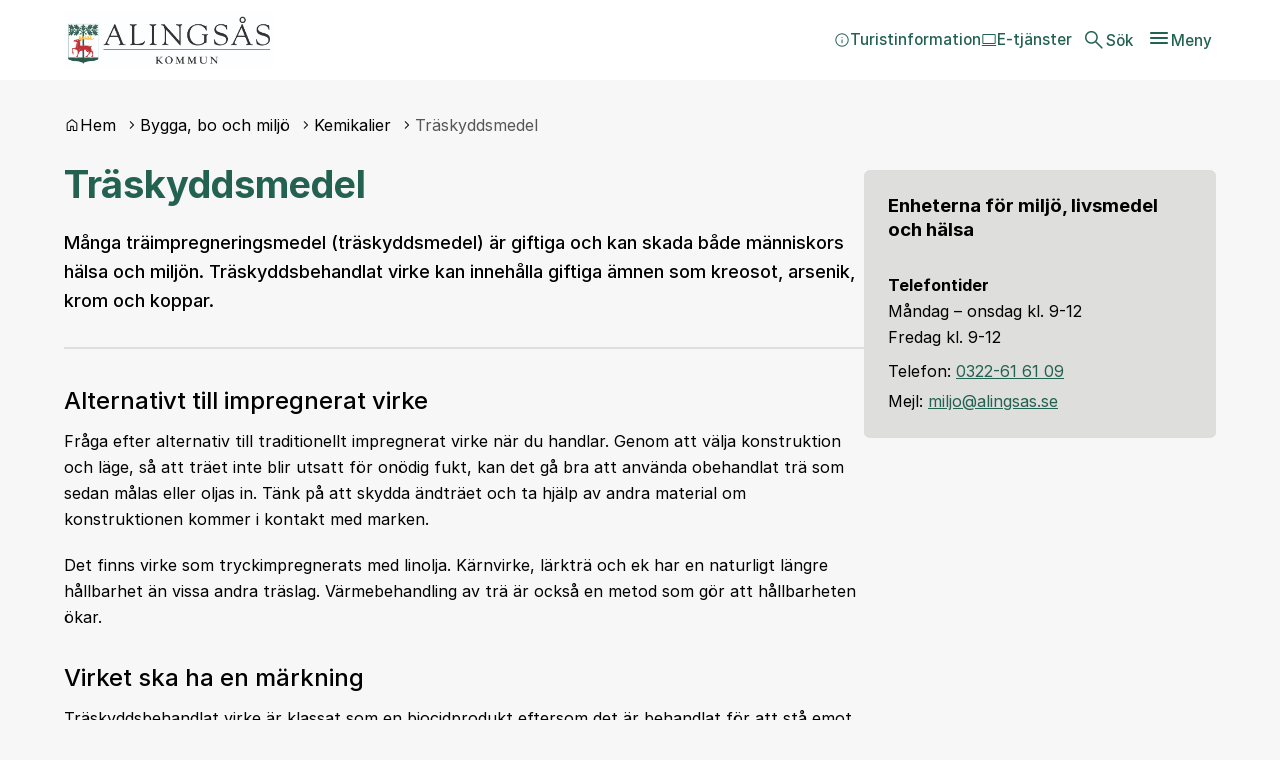

--- FILE ---
content_type: text/html; charset=UTF-8
request_url: https://www.alingsas.se/bygga-bo-och-miljo/kemikalier/traskyddsmedel/
body_size: 28785
content:
<!DOCTYPE html>
<html lang="sv-SE">

<head>
    <meta charset="utf-8">
    <meta name="viewport" content="width=device-width, initial-scale=1.0">

    <title>Träskyddsmedel &#x2d; Alingsås kommun</title>

    <meta name="pubdate" content="2020-02-26">
    <meta name="moddate" content="2025-06-10">

    <meta name="mobile-web-app-capable" content="yes">
    <meta name="format-detection" content="telephone=yes">
    <meta name="HandheldFriendly" content="true">

    <script>
        var ajaxurl = 'https://www.alingsas.se/wp/wp-admin/admin-ajax.php';
    </script>

            <script type="application/ld+json">
        []
        </script>
    
    
    
    
    
<!-- The SEO Framework av Sybre Waaijer -->
<meta name="robots" content="max-snippet:-1,max-image-preview:large,max-video-preview:-1">
<link rel="canonical" href="https://www.alingsas.se/bygga-bo-och-miljo/kemikalier/traskyddsmedel/">
<meta name="description" content="M&aring;nga tr&auml;impregneringsmedel (tr&auml;skyddsmedel) &auml;r giftiga och kan skada b&aring;de m&auml;nniskors h&auml;lsa och milj&ouml;n. Tr&auml;skyddsbehandlat virke kan inneh&aring;lla giftiga &auml;mnen som&#8230;">
<meta property="og:type" content="website">
<meta property="og:locale" content="sv_SE">
<meta property="og:site_name" content="Alingsås kommun">
<meta property="og:title" content="Träskyddsmedel">
<meta property="og:description" content="M&aring;nga tr&auml;impregneringsmedel (tr&auml;skyddsmedel) &auml;r giftiga och kan skada b&aring;de m&auml;nniskors h&auml;lsa och milj&ouml;n. Tr&auml;skyddsbehandlat virke kan inneh&aring;lla giftiga &auml;mnen som kreosot, arsenik, krom och koppar.">
<meta property="og:url" content="https://www.alingsas.se/bygga-bo-och-miljo/kemikalier/traskyddsmedel/">
<meta property="og:image" content="https://municipio.alingsas.se/wp-content/uploads/networks/1/sites/2/2024/06/cropped-favico-1.png">
<meta property="og:image:width" content="512">
<meta property="og:image:height" content="512">
<meta name="twitter:card" content="summary_large_image">
<meta name="twitter:title" content="Träskyddsmedel">
<meta name="twitter:description" content="M&aring;nga tr&auml;impregneringsmedel (tr&auml;skyddsmedel) &auml;r giftiga och kan skada b&aring;de m&auml;nniskors h&auml;lsa och milj&ouml;n. Tr&auml;skyddsbehandlat virke kan inneh&aring;lla giftiga &auml;mnen som kreosot, arsenik, krom och koppar.">
<meta name="twitter:image" content="https://municipio.alingsas.se/wp-content/uploads/networks/1/sites/2/2024/06/cropped-favico-1.png">
<script type="application/ld+json">{"@context":"https://schema.org","@graph":[{"@type":"WebSite","@id":"https://www.alingsas.se/#/schema/WebSite","url":"https://www.alingsas.se/","name":"Alingsås kommun","inLanguage":"sv-SE","potentialAction":{"@type":"SearchAction","target":{"@type":"EntryPoint","urlTemplate":"https://www.alingsas.se/search/{search_term_string}/"},"query-input":"required name=search_term_string"},"publisher":{"@type":"Organization","@id":"https://www.alingsas.se/#/schema/Organization","name":"Alingsås kommun","url":"https://www.alingsas.se/","logo":{"@type":"ImageObject","url":"https://municipio.alingsas.se/wp-content/uploads/networks/1/sites/2/2024/06/cropped-favico-1.png","contentUrl":"https://municipio.alingsas.se/wp-content/uploads/networks/1/sites/2/2024/06/cropped-favico-1.png","width":512,"height":512,"contentSize":"75347"}}},{"@type":"WebPage","@id":"https://www.alingsas.se/bygga-bo-och-miljo/kemikalier/traskyddsmedel/","url":"https://www.alingsas.se/bygga-bo-och-miljo/kemikalier/traskyddsmedel/","name":"Träskyddsmedel &#x2d; Alingsås kommun","description":"M&aring;nga tr&auml;impregneringsmedel (tr&auml;skyddsmedel) &auml;r giftiga och kan skada b&aring;de m&auml;nniskors h&auml;lsa och milj&ouml;n. Tr&auml;skyddsbehandlat virke kan inneh&aring;lla giftiga &auml;mnen som&#8230;","inLanguage":"sv-SE","isPartOf":{"@id":"https://www.alingsas.se/#/schema/WebSite"},"breadcrumb":{"@type":"BreadcrumbList","@id":"https://www.alingsas.se/#/schema/BreadcrumbList","itemListElement":[{"@type":"ListItem","position":1,"item":"https://www.alingsas.se/","name":"Alingsås kommun"},{"@type":"ListItem","position":2,"item":"https://www.alingsas.se/bygga-bo-och-miljo/","name":"Bygga, bo och miljö"},{"@type":"ListItem","position":3,"item":"https://www.alingsas.se/bygga-bo-och-miljo/kemikalier/","name":"Kemikalier"},{"@type":"ListItem","position":4,"name":"Träskyddsmedel"}]},"potentialAction":{"@type":"ReadAction","target":"https://www.alingsas.se/bygga-bo-och-miljo/kemikalier/traskyddsmedel/"}}]}</script>
<!-- / The SEO Framework av Sybre Waaijer | 3.61ms meta | 0.09ms boot -->

<link rel='dns-prefetch' href='//www.alingsas.se'>
<link rel='dns-prefetch' href='//static.rekai.se'>
<style id='wp-img-auto-sizes-contain-inline-css'>
img:is([sizes=auto i],[sizes^="auto," i]){contain-intrinsic-size:3000px 1500px}
/*# sourceURL=wp-img-auto-sizes-contain-inline-css */
</style>
<link rel='stylesheet' id='litespeed-cache-dummy-css' integrity="sha384-BLTnaOD1WooHzU8e2xojA2rYtaZlaplU6r+lJ4+0S5nfZ8fpI/istZlKGf4YW8BE" crossorigin="anonymous" href='https://www.alingsas.se/wp-content/plugins/litespeed-cache/assets/css/litespeed-dummy.css' media='all'>
<link rel='stylesheet' id='css-styleguidecss-css' integrity="sha384-oJoanM0ZMaKRrr07HNectVUT2Bnhk8jblCWwULVgPHcd2xprF3xxANsbJ/X8f5lA" crossorigin="anonymous" href='https://www.alingsas.se/wp-content/themes/municipio/assets/dist/css/styleguide.DNv7mrZM.css' media='all'>
<link rel='stylesheet' id='css-municipiocss-css' integrity="sha384-fekDNRZ0WFu/PIchn/U34c0BfKNEhqNo3/Ii+/nV+ptcrYScxEk7pgW3OW1l20rw" crossorigin="anonymous" href='https://www.alingsas.se/wp-content/themes/municipio/assets/dist/css/municipio.BHaumi22.css' media='all'>
<link rel='stylesheet' id='css-splidecss-css' integrity="sha384-cjRwgu/XtfvAZ101dATgIXpsAl59zhgwIA3xrCC2cCP+fgZB6P2nnuNambVkPVNG" crossorigin="anonymous" href='https://www.alingsas.se/wp-content/themes/municipio/assets/dist/css/splide.BrGcmsgj.css' media='all'>
<link rel='stylesheet' id='wp-block-library-css' href='https://www.alingsas.se/wp/wp-includes/css/dist/block-library/style.min.css' media='all'>
<style id='classic-theme-styles-inline-css'>
/*! This file is auto-generated */
.wp-block-button__link{color:#fff;background-color:#32373c;border-radius:9999px;box-shadow:none;text-decoration:none;padding:calc(.667em + 2px) calc(1.333em + 2px);font-size:1.125em}.wp-block-file__button{background:#32373c;color:#fff;text-decoration:none}
/*# sourceURL=/wp-includes/css/classic-themes.min.css */
</style>
<link rel='stylesheet' id='modularity-open-street-map-css-css' integrity="sha384-OLBgp1GsljhM2TJ+sbHjaiH9txEUvgdDTAzHv2P24donTt6/529l+9Ua0vFImLlb" crossorigin="anonymous" href='https://www.alingsas.se/wp-content/plugins/modularity-open-street-map/dist/css/modularity-open-street-map.31d6cfe0d16ae931b73c.css' media='all'>
<link rel='stylesheet' id='modular-ai-frontend-0-css' integrity="sha384-yTYOZJlm21bge6O3F4Ir7kqO81iL0PYz6Vlyuz+y7k0a34deJ3JiEMZpYjkLeBBw" crossorigin="anonymous" href='https://www.alingsas.se/wp-content/plugins/modular-ai/dist/css/frontend.CfgbZg0n.css' media='all'>
<link rel='stylesheet' id='alingsas-style-css' integrity="sha384-MeijZuSssh7ap3i3t8ydvn8STL4C/ZBjEqwzeWWAtCMGUJpJGePyPR/bnKYBkM79" crossorigin="anonymous" href='https://www.alingsas.se/wp-content/plugins/municipio-customisation/dist/css/style.B1h5OGyF.css' media='all'>
<link rel='stylesheet' id='fonts-material-medium-roundedcss-css' integrity="sha384-4vKnqRp3+bajvcmJyAEsu83DVTdOxleX6kpqqwgNfvel114M9HymFzeoxPxz43wa" crossorigin="anonymous" href='https://www.alingsas.se/wp-content/themes/municipio/assets/dist/fonts/material/medium/rounded.-PSX2y2r.css' media='all'>
<link rel='stylesheet' id='css-modularity-contact-bannercss-css' integrity="sha384-RZQZIef+L9+7BGj4KKN4+y6wqfvQL+9JFsP88j36jm3ogXLGlPGI7A6orpjMZWQR" crossorigin="anonymous" href='https://www.alingsas.se/wp-content/plugins/modularity-contact-banner/assets/dist/css/modularity-contact-banner.FbdDmEy6.css' media='all'>
<link rel='stylesheet' id='broken-link-context-detection-css' integrity="sha384-jSZGSmWWYGqlCwjAMExNU6j5h5v5cD/7daiUUnZCcnI+of/QWBCaqn6qWTa9unEj" crossorigin="anonymous" href='https://www.alingsas.se/wp-content/plugins/broken-link-detector/dist/css/broken-link-detector.677a56daad889862a05d.css' media='all'>
<link rel='stylesheet' id='event-integration-css' integrity="sha384-dcnNYbVoJfU8vbDn8WeuBxkzQrT2e9bAvjPF+b4ku1rEUzXYJ+of6opY4+pgeYad" crossorigin="anonymous" href='https://www.alingsas.se/wp-content/plugins/api-event-manager-integration/dist/css/event-manager-integration.aec5f65c.css' media='all'>
<link rel='stylesheet' id='css-modularitycss-css' integrity="sha384-b+sHCSsoDfXZ887jGmiv7S/8uyfO3BLQzQL0zrgkw93odn31ho7btPKtCPP8WKNM" crossorigin="anonymous" href='https://www.alingsas.se/wp-content/themes/municipio/Modularity/assets/dist/css/modularity.CW1m4IPW.css' media='all'>
<script integrity="sha384-vT0xsrWPQ3JMjk9+X3p3J4glfdqQsMBzYwpxS1LPybrkJs6kZDw7slFXJ2iUkUy4" crossorigin="anonymous" src="https://www.alingsas.se/wp/wp-includes/js/jquery/jquery.min.js" id="jquery-core-js"></script>
<script src="https://static.rekai.se/81943bd9.js" id="modularity-recommend-stats-js"></script>
<meta name="rek_viewclick" content="">
<style>:root {--alingsas-color-bf8f584775102c0501f3fd985c586df3: #236151;--alingsas-color-eee548fdc241f0b62f0a2b9bcf88b281: #cadfde;--alingsas-color-d34e9863df667cee03318283f2e9d5e8: #812c56;--alingsas-color-61b24e96e2f2742e7f37bee54c5e2ab5: #dededd;--alingsas-color-07b44733fc13230164eba69a41c3fc80: #ffe44d;--alingsas-color-198a3795d5207701149bebb81e109e73: #fad945;--alingsas-color-01a929ece27d8304af63e4be4f7e7722: #e94287;--alingsas-color-ed5c4fb263d21c6f7e4274db192d5d50: #4a7582;--alingsas-theme-e41f72b75f64f3238080a8ed3158c554: var(--alingsas-color-198a3795d5207701149bebb81e109e73);--alingsas-theme-46f1075d6585e36386c584b087497d39: var(--alingsas-color-07b44733fc13230164eba69a41c3fc80);--alingsas-theme-6a799b815fc718f7ba14c4ce338b5eb4: var(--alingsas-color-01a929ece27d8304af63e4be4f7e7722);--alingsas-theme-9721ef068a92f53c397933c0bbe3cfbb: var(--alingsas-color-ed5c4fb263d21c6f7e4274db192d5d50);}</style><script type="application/ld+json">{"@context":"https:\/\/schema.org","@type":"WebSite","accessibilitySummary":"https:\/\/www.alingsas.se\/tillganglighetsredogorelse","name":"Tillg\u00e4nglighetsredog\u00f6relse","description":"Det h\u00e4r \u00e4r tillg\u00e4nlighetsredog\u00f6relsen f\u00f6r webbplatsen."}</script><link rel="icon" href="https://municipio.alingsas.se/wp-content/uploads/networks/1/sites/2/2024/06/cropped-favico-1-32x32.webp" sizes="32x32">
<link rel="icon" href="https://municipio.alingsas.se/wp-content/uploads/networks/1/sites/2/2024/06/cropped-favico-1-192x192.webp" sizes="192x192">
<link rel="apple-touch-icon" href="https://municipio.alingsas.se/wp-content/uploads/networks/1/sites/2/2024/06/cropped-favico-1-180x180.webp">
<meta name="msapplication-TileImage" content="https://municipio.alingsas.se/wp-content/uploads/networks/1/sites/2/2024/06/cropped-favico-1-270x270.webp">

<style id="modular-ai-custom-colors">
    :root {
        --modular-ai-primary-color: #9333ea;
        --modular-ai-secondary-color: #3b82f6;
    }
</style>

<style>.c-event .meta {
align-items: flex-start;
}

div.c-drawer__body {
padding-bottom: 70px;
}

div.c-acceptance {
overflow: hidden;
}

.c-table .c-table__body .c-table__line:nth-child(odd) .c-table__column {
  background-color: #f5f5f5 !important;
}

 .c-table .c-table__body .c-table__line:hover .c-table__column {
    background-color: rgba(0, 0, 0, 0.2)!important;
  }

.ak-tags {
    display: flex;
    flex-flow: row wrap;
    gap: 1rem 0.75rem;
}

.ak-search .breadcrumbs {
        font-weight: bold;
        margin: 1rem 0;
    }</style><!-- Matomo -->
<script>
  var _paq = window._paq = window._paq || [];
  /* tracker methods like "setCustomDimension" should be called before "trackPageView" */
  _paq.push(['trackPageView']);
  _paq.push(['enableLinkTracking']);
  (function() {
    var u="https://statistik.alingsas.se/piwik/";
    _paq.push(['setTrackerUrl', u+'matomo.php']);
    _paq.push(['setSiteId', '1']);
    var d=document, g=d.createElement('script'), s=d.getElementsByTagName('script')[0];
    g.async=true; g.src=u+'matomo.js'; s.parentNode.insertBefore(g,s);
  })();
</script>
<!-- End Matomo Code --><style id="kirki-inline-styles">/* cyrillic-ext */
@font-face {
  font-family: 'Inter';
  font-style: normal;
  font-weight: 400;
  font-display: swap;
  src: url(https://www.alingsas.se/wp-content/fonts/inter/1dcab918146e75d947baf0100a7dbeb1.woff) format('woff');
  unicode-range: U+0460-052F, U+1C80-1C8A, U+20B4, U+2DE0-2DFF, U+A640-A69F, U+FE2E-FE2F;
}
/* cyrillic */
@font-face {
  font-family: 'Inter';
  font-style: normal;
  font-weight: 400;
  font-display: swap;
  src: url(https://www.alingsas.se/wp-content/fonts/inter/471baefd9704f792f0bfdd09c968f88d.woff) format('woff');
  unicode-range: U+0301, U+0400-045F, U+0490-0491, U+04B0-04B1, U+2116;
}
/* greek-ext */
@font-face {
  font-family: 'Inter';
  font-style: normal;
  font-weight: 400;
  font-display: swap;
  src: url(https://www.alingsas.se/wp-content/fonts/inter/989e0b049d14a5c787f221d397da3c99.woff) format('woff');
  unicode-range: U+1F00-1FFF;
}
/* greek */
@font-face {
  font-family: 'Inter';
  font-style: normal;
  font-weight: 400;
  font-display: swap;
  src: url(https://www.alingsas.se/wp-content/fonts/inter/245bd7805cc3cb8f8094206ecf34a782.woff) format('woff');
  unicode-range: U+0370-0377, U+037A-037F, U+0384-038A, U+038C, U+038E-03A1, U+03A3-03FF;
}
/* vietnamese */
@font-face {
  font-family: 'Inter';
  font-style: normal;
  font-weight: 400;
  font-display: swap;
  src: url(https://www.alingsas.se/wp-content/fonts/inter/c5bc13de5d4850669d35987e84cc705a.woff) format('woff');
  unicode-range: U+0102-0103, U+0110-0111, U+0128-0129, U+0168-0169, U+01A0-01A1, U+01AF-01B0, U+0300-0301, U+0303-0304, U+0308-0309, U+0323, U+0329, U+1EA0-1EF9, U+20AB;
}
/* latin-ext */
@font-face {
  font-family: 'Inter';
  font-style: normal;
  font-weight: 400;
  font-display: swap;
  src: url(https://www.alingsas.se/wp-content/fonts/inter/acb240848d102608095dc10de1b2fa17.woff) format('woff');
  unicode-range: U+0100-02BA, U+02BD-02C5, U+02C7-02CC, U+02CE-02D7, U+02DD-02FF, U+0304, U+0308, U+0329, U+1D00-1DBF, U+1E00-1E9F, U+1EF2-1EFF, U+2020, U+20A0-20AB, U+20AD-20C0, U+2113, U+2C60-2C7F, U+A720-A7FF;
}
/* latin */
@font-face {
  font-family: 'Inter';
  font-style: normal;
  font-weight: 400;
  font-display: swap;
  src: url(https://www.alingsas.se/wp-content/fonts/inter/467d29d019440ea99f929bdb1c94e841.woff) format('woff');
  unicode-range: U+0000-00FF, U+0131, U+0152-0153, U+02BB-02BC, U+02C6, U+02DA, U+02DC, U+0304, U+0308, U+0329, U+2000-206F, U+20AC, U+2122, U+2191, U+2193, U+2212, U+2215, U+FEFF, U+FFFD;
}
/* cyrillic-ext */
@font-face {
  font-family: 'Inter';
  font-style: normal;
  font-weight: 500;
  font-display: swap;
  src: url(https://www.alingsas.se/wp-content/fonts/inter/e8a10d7e2891e32d09e948b8d92c242d.woff) format('woff');
  unicode-range: U+0460-052F, U+1C80-1C8A, U+20B4, U+2DE0-2DFF, U+A640-A69F, U+FE2E-FE2F;
}
/* cyrillic */
@font-face {
  font-family: 'Inter';
  font-style: normal;
  font-weight: 500;
  font-display: swap;
  src: url(https://www.alingsas.se/wp-content/fonts/inter/51b27b78ff48f8b48424bbcb4f09e7fb.woff) format('woff');
  unicode-range: U+0301, U+0400-045F, U+0490-0491, U+04B0-04B1, U+2116;
}
/* greek-ext */
@font-face {
  font-family: 'Inter';
  font-style: normal;
  font-weight: 500;
  font-display: swap;
  src: url(https://www.alingsas.se/wp-content/fonts/inter/49ee7350932e26a9929eabb4219519db.woff) format('woff');
  unicode-range: U+1F00-1FFF;
}
/* greek */
@font-face {
  font-family: 'Inter';
  font-style: normal;
  font-weight: 500;
  font-display: swap;
  src: url(https://www.alingsas.se/wp-content/fonts/inter/67eb82709bc46394e5020051cca27be4.woff) format('woff');
  unicode-range: U+0370-0377, U+037A-037F, U+0384-038A, U+038C, U+038E-03A1, U+03A3-03FF;
}
/* vietnamese */
@font-face {
  font-family: 'Inter';
  font-style: normal;
  font-weight: 500;
  font-display: swap;
  src: url(https://www.alingsas.se/wp-content/fonts/inter/e9f2a4707e5673e26d53d945d40e645d.woff) format('woff');
  unicode-range: U+0102-0103, U+0110-0111, U+0128-0129, U+0168-0169, U+01A0-01A1, U+01AF-01B0, U+0300-0301, U+0303-0304, U+0308-0309, U+0323, U+0329, U+1EA0-1EF9, U+20AB;
}
/* latin-ext */
@font-face {
  font-family: 'Inter';
  font-style: normal;
  font-weight: 500;
  font-display: swap;
  src: url(https://www.alingsas.se/wp-content/fonts/inter/47eadd3011bd3cc1856d4d25d458dbc0.woff) format('woff');
  unicode-range: U+0100-02BA, U+02BD-02C5, U+02C7-02CC, U+02CE-02D7, U+02DD-02FF, U+0304, U+0308, U+0329, U+1D00-1DBF, U+1E00-1E9F, U+1EF2-1EFF, U+2020, U+20A0-20AB, U+20AD-20C0, U+2113, U+2C60-2C7F, U+A720-A7FF;
}
/* latin */
@font-face {
  font-family: 'Inter';
  font-style: normal;
  font-weight: 500;
  font-display: swap;
  src: url(https://www.alingsas.se/wp-content/fonts/inter/32dd822e85aeaa00900efe4c95f5ff4e.woff) format('woff');
  unicode-range: U+0000-00FF, U+0131, U+0152-0153, U+02BB-02BC, U+02C6, U+02DA, U+02DC, U+0304, U+0308, U+0329, U+2000-206F, U+20AC, U+2122, U+2191, U+2193, U+2212, U+2215, U+FEFF, U+FFFD;
}
/* cyrillic-ext */
@font-face {
  font-family: 'Inter';
  font-style: normal;
  font-weight: 700;
  font-display: swap;
  src: url(https://www.alingsas.se/wp-content/fonts/inter/fd8a1b2e2f029e4e885d5050990a259c.woff) format('woff');
  unicode-range: U+0460-052F, U+1C80-1C8A, U+20B4, U+2DE0-2DFF, U+A640-A69F, U+FE2E-FE2F;
}
/* cyrillic */
@font-face {
  font-family: 'Inter';
  font-style: normal;
  font-weight: 700;
  font-display: swap;
  src: url(https://www.alingsas.se/wp-content/fonts/inter/2dcd2570c5b7e1b6784153540563ff4d.woff) format('woff');
  unicode-range: U+0301, U+0400-045F, U+0490-0491, U+04B0-04B1, U+2116;
}
/* greek-ext */
@font-face {
  font-family: 'Inter';
  font-style: normal;
  font-weight: 700;
  font-display: swap;
  src: url(https://www.alingsas.se/wp-content/fonts/inter/62102faf4a9f0d16e9278548aff11890.woff) format('woff');
  unicode-range: U+1F00-1FFF;
}
/* greek */
@font-face {
  font-family: 'Inter';
  font-style: normal;
  font-weight: 700;
  font-display: swap;
  src: url(https://www.alingsas.se/wp-content/fonts/inter/1e4df8cdf441f70a7a64b1102aa05d41.woff) format('woff');
  unicode-range: U+0370-0377, U+037A-037F, U+0384-038A, U+038C, U+038E-03A1, U+03A3-03FF;
}
/* vietnamese */
@font-face {
  font-family: 'Inter';
  font-style: normal;
  font-weight: 700;
  font-display: swap;
  src: url(https://www.alingsas.se/wp-content/fonts/inter/759ab72e04997ef71f06144e68d9b455.woff) format('woff');
  unicode-range: U+0102-0103, U+0110-0111, U+0128-0129, U+0168-0169, U+01A0-01A1, U+01AF-01B0, U+0300-0301, U+0303-0304, U+0308-0309, U+0323, U+0329, U+1EA0-1EF9, U+20AB;
}
/* latin-ext */
@font-face {
  font-family: 'Inter';
  font-style: normal;
  font-weight: 700;
  font-display: swap;
  src: url(https://www.alingsas.se/wp-content/fonts/inter/878f64ab8670e3026e939b6b2c4a314d.woff) format('woff');
  unicode-range: U+0100-02BA, U+02BD-02C5, U+02C7-02CC, U+02CE-02D7, U+02DD-02FF, U+0304, U+0308, U+0329, U+1D00-1DBF, U+1E00-1E9F, U+1EF2-1EFF, U+2020, U+20A0-20AB, U+20AD-20C0, U+2113, U+2C60-2C7F, U+A720-A7FF;
}
/* latin */
@font-face {
  font-family: 'Inter';
  font-style: normal;
  font-weight: 700;
  font-display: swap;
  src: url(https://www.alingsas.se/wp-content/fonts/inter/146512abb78dd0d33a4fed624ac939fe.woff) format('woff');
  unicode-range: U+0000-00FF, U+0131, U+0152-0153, U+02BB-02BC, U+02C6, U+02DA, U+02DC, U+0304, U+0308, U+0329, U+2000-206F, U+20AC, U+2122, U+2191, U+2193, U+2212, U+2215, U+FEFF, U+FFFD;
}/* cyrillic-ext */
@font-face {
  font-family: 'Roboto';
  font-style: normal;
  font-weight: 400;
  font-stretch: normal;
  font-display: swap;
  src: url(https://www.alingsas.se/wp-content/fonts/roboto/3794b2d369417fcdbb130c17d903b877.woff) format('woff');
  unicode-range: U+0460-052F, U+1C80-1C8A, U+20B4, U+2DE0-2DFF, U+A640-A69F, U+FE2E-FE2F;
}
/* cyrillic */
@font-face {
  font-family: 'Roboto';
  font-style: normal;
  font-weight: 400;
  font-stretch: normal;
  font-display: swap;
  src: url(https://www.alingsas.se/wp-content/fonts/roboto/7ca74323ce8a0034adf09e5cb9299a48.woff) format('woff');
  unicode-range: U+0301, U+0400-045F, U+0490-0491, U+04B0-04B1, U+2116;
}
/* greek-ext */
@font-face {
  font-family: 'Roboto';
  font-style: normal;
  font-weight: 400;
  font-stretch: normal;
  font-display: swap;
  src: url(https://www.alingsas.se/wp-content/fonts/roboto/5ce15c6cd5b7a4e0c07e8e096ace61a5.woff) format('woff');
  unicode-range: U+1F00-1FFF;
}
/* greek */
@font-face {
  font-family: 'Roboto';
  font-style: normal;
  font-weight: 400;
  font-stretch: normal;
  font-display: swap;
  src: url(https://www.alingsas.se/wp-content/fonts/roboto/3f26ac08451fdab50afc79b70ce4fbf5.woff) format('woff');
  unicode-range: U+0370-0377, U+037A-037F, U+0384-038A, U+038C, U+038E-03A1, U+03A3-03FF;
}
/* math */
@font-face {
  font-family: 'Roboto';
  font-style: normal;
  font-weight: 400;
  font-stretch: normal;
  font-display: swap;
  src: url(https://www.alingsas.se/wp-content/fonts/roboto/bfa49ffda2431db58e93b1036fcdbf1c.woff) format('woff');
  unicode-range: U+0302-0303, U+0305, U+0307-0308, U+0310, U+0312, U+0315, U+031A, U+0326-0327, U+032C, U+032F-0330, U+0332-0333, U+0338, U+033A, U+0346, U+034D, U+0391-03A1, U+03A3-03A9, U+03B1-03C9, U+03D1, U+03D5-03D6, U+03F0-03F1, U+03F4-03F5, U+2016-2017, U+2034-2038, U+203C, U+2040, U+2043, U+2047, U+2050, U+2057, U+205F, U+2070-2071, U+2074-208E, U+2090-209C, U+20D0-20DC, U+20E1, U+20E5-20EF, U+2100-2112, U+2114-2115, U+2117-2121, U+2123-214F, U+2190, U+2192, U+2194-21AE, U+21B0-21E5, U+21F1-21F2, U+21F4-2211, U+2213-2214, U+2216-22FF, U+2308-230B, U+2310, U+2319, U+231C-2321, U+2336-237A, U+237C, U+2395, U+239B-23B7, U+23D0, U+23DC-23E1, U+2474-2475, U+25AF, U+25B3, U+25B7, U+25BD, U+25C1, U+25CA, U+25CC, U+25FB, U+266D-266F, U+27C0-27FF, U+2900-2AFF, U+2B0E-2B11, U+2B30-2B4C, U+2BFE, U+3030, U+FF5B, U+FF5D, U+1D400-1D7FF, U+1EE00-1EEFF;
}
/* symbols */
@font-face {
  font-family: 'Roboto';
  font-style: normal;
  font-weight: 400;
  font-stretch: normal;
  font-display: swap;
  src: url(https://www.alingsas.se/wp-content/fonts/roboto/259c15a438da580493192ed05dc03984.woff) format('woff');
  unicode-range: U+0001-000C, U+000E-001F, U+007F-009F, U+20DD-20E0, U+20E2-20E4, U+2150-218F, U+2190, U+2192, U+2194-2199, U+21AF, U+21E6-21F0, U+21F3, U+2218-2219, U+2299, U+22C4-22C6, U+2300-243F, U+2440-244A, U+2460-24FF, U+25A0-27BF, U+2800-28FF, U+2921-2922, U+2981, U+29BF, U+29EB, U+2B00-2BFF, U+4DC0-4DFF, U+FFF9-FFFB, U+10140-1018E, U+10190-1019C, U+101A0, U+101D0-101FD, U+102E0-102FB, U+10E60-10E7E, U+1D2C0-1D2D3, U+1D2E0-1D37F, U+1F000-1F0FF, U+1F100-1F1AD, U+1F1E6-1F1FF, U+1F30D-1F30F, U+1F315, U+1F31C, U+1F31E, U+1F320-1F32C, U+1F336, U+1F378, U+1F37D, U+1F382, U+1F393-1F39F, U+1F3A7-1F3A8, U+1F3AC-1F3AF, U+1F3C2, U+1F3C4-1F3C6, U+1F3CA-1F3CE, U+1F3D4-1F3E0, U+1F3ED, U+1F3F1-1F3F3, U+1F3F5-1F3F7, U+1F408, U+1F415, U+1F41F, U+1F426, U+1F43F, U+1F441-1F442, U+1F444, U+1F446-1F449, U+1F44C-1F44E, U+1F453, U+1F46A, U+1F47D, U+1F4A3, U+1F4B0, U+1F4B3, U+1F4B9, U+1F4BB, U+1F4BF, U+1F4C8-1F4CB, U+1F4D6, U+1F4DA, U+1F4DF, U+1F4E3-1F4E6, U+1F4EA-1F4ED, U+1F4F7, U+1F4F9-1F4FB, U+1F4FD-1F4FE, U+1F503, U+1F507-1F50B, U+1F50D, U+1F512-1F513, U+1F53E-1F54A, U+1F54F-1F5FA, U+1F610, U+1F650-1F67F, U+1F687, U+1F68D, U+1F691, U+1F694, U+1F698, U+1F6AD, U+1F6B2, U+1F6B9-1F6BA, U+1F6BC, U+1F6C6-1F6CF, U+1F6D3-1F6D7, U+1F6E0-1F6EA, U+1F6F0-1F6F3, U+1F6F7-1F6FC, U+1F700-1F7FF, U+1F800-1F80B, U+1F810-1F847, U+1F850-1F859, U+1F860-1F887, U+1F890-1F8AD, U+1F8B0-1F8BB, U+1F8C0-1F8C1, U+1F900-1F90B, U+1F93B, U+1F946, U+1F984, U+1F996, U+1F9E9, U+1FA00-1FA6F, U+1FA70-1FA7C, U+1FA80-1FA89, U+1FA8F-1FAC6, U+1FACE-1FADC, U+1FADF-1FAE9, U+1FAF0-1FAF8, U+1FB00-1FBFF;
}
/* vietnamese */
@font-face {
  font-family: 'Roboto';
  font-style: normal;
  font-weight: 400;
  font-stretch: normal;
  font-display: swap;
  src: url(https://www.alingsas.se/wp-content/fonts/roboto/57a2e1a8e5496c605696f121a0e16f85.woff) format('woff');
  unicode-range: U+0102-0103, U+0110-0111, U+0128-0129, U+0168-0169, U+01A0-01A1, U+01AF-01B0, U+0300-0301, U+0303-0304, U+0308-0309, U+0323, U+0329, U+1EA0-1EF9, U+20AB;
}
/* latin-ext */
@font-face {
  font-family: 'Roboto';
  font-style: normal;
  font-weight: 400;
  font-stretch: normal;
  font-display: swap;
  src: url(https://www.alingsas.se/wp-content/fonts/roboto/a2c2fce0ab3c703c3acdd4120c695b59.woff) format('woff');
  unicode-range: U+0100-02BA, U+02BD-02C5, U+02C7-02CC, U+02CE-02D7, U+02DD-02FF, U+0304, U+0308, U+0329, U+1D00-1DBF, U+1E00-1E9F, U+1EF2-1EFF, U+2020, U+20A0-20AB, U+20AD-20C0, U+2113, U+2C60-2C7F, U+A720-A7FF;
}
/* latin */
@font-face {
  font-family: 'Roboto';
  font-style: normal;
  font-weight: 400;
  font-stretch: normal;
  font-display: swap;
  src: url(https://www.alingsas.se/wp-content/fonts/roboto/cb2f859bbae22eea1ca9d0fbe1998dcb.woff) format('woff');
  unicode-range: U+0000-00FF, U+0131, U+0152-0153, U+02BB-02BC, U+02C6, U+02DA, U+02DC, U+0304, U+0308, U+0329, U+2000-206F, U+20AC, U+2122, U+2191, U+2193, U+2212, U+2215, U+FEFF, U+FFFD;
}/* cyrillic-ext */
@font-face {
  font-family: 'Inter';
  font-style: normal;
  font-weight: 400;
  font-display: swap;
  src: url(https://www.alingsas.se/wp-content/fonts/inter/1dcab918146e75d947baf0100a7dbeb1.woff) format('woff');
  unicode-range: U+0460-052F, U+1C80-1C8A, U+20B4, U+2DE0-2DFF, U+A640-A69F, U+FE2E-FE2F;
}
/* cyrillic */
@font-face {
  font-family: 'Inter';
  font-style: normal;
  font-weight: 400;
  font-display: swap;
  src: url(https://www.alingsas.se/wp-content/fonts/inter/471baefd9704f792f0bfdd09c968f88d.woff) format('woff');
  unicode-range: U+0301, U+0400-045F, U+0490-0491, U+04B0-04B1, U+2116;
}
/* greek-ext */
@font-face {
  font-family: 'Inter';
  font-style: normal;
  font-weight: 400;
  font-display: swap;
  src: url(https://www.alingsas.se/wp-content/fonts/inter/989e0b049d14a5c787f221d397da3c99.woff) format('woff');
  unicode-range: U+1F00-1FFF;
}
/* greek */
@font-face {
  font-family: 'Inter';
  font-style: normal;
  font-weight: 400;
  font-display: swap;
  src: url(https://www.alingsas.se/wp-content/fonts/inter/245bd7805cc3cb8f8094206ecf34a782.woff) format('woff');
  unicode-range: U+0370-0377, U+037A-037F, U+0384-038A, U+038C, U+038E-03A1, U+03A3-03FF;
}
/* vietnamese */
@font-face {
  font-family: 'Inter';
  font-style: normal;
  font-weight: 400;
  font-display: swap;
  src: url(https://www.alingsas.se/wp-content/fonts/inter/c5bc13de5d4850669d35987e84cc705a.woff) format('woff');
  unicode-range: U+0102-0103, U+0110-0111, U+0128-0129, U+0168-0169, U+01A0-01A1, U+01AF-01B0, U+0300-0301, U+0303-0304, U+0308-0309, U+0323, U+0329, U+1EA0-1EF9, U+20AB;
}
/* latin-ext */
@font-face {
  font-family: 'Inter';
  font-style: normal;
  font-weight: 400;
  font-display: swap;
  src: url(https://www.alingsas.se/wp-content/fonts/inter/acb240848d102608095dc10de1b2fa17.woff) format('woff');
  unicode-range: U+0100-02BA, U+02BD-02C5, U+02C7-02CC, U+02CE-02D7, U+02DD-02FF, U+0304, U+0308, U+0329, U+1D00-1DBF, U+1E00-1E9F, U+1EF2-1EFF, U+2020, U+20A0-20AB, U+20AD-20C0, U+2113, U+2C60-2C7F, U+A720-A7FF;
}
/* latin */
@font-face {
  font-family: 'Inter';
  font-style: normal;
  font-weight: 400;
  font-display: swap;
  src: url(https://www.alingsas.se/wp-content/fonts/inter/467d29d019440ea99f929bdb1c94e841.woff) format('woff');
  unicode-range: U+0000-00FF, U+0131, U+0152-0153, U+02BB-02BC, U+02C6, U+02DA, U+02DC, U+0304, U+0308, U+0329, U+2000-206F, U+20AC, U+2122, U+2191, U+2193, U+2212, U+2215, U+FEFF, U+FFFD;
}
/* cyrillic-ext */
@font-face {
  font-family: 'Inter';
  font-style: normal;
  font-weight: 500;
  font-display: swap;
  src: url(https://www.alingsas.se/wp-content/fonts/inter/e8a10d7e2891e32d09e948b8d92c242d.woff) format('woff');
  unicode-range: U+0460-052F, U+1C80-1C8A, U+20B4, U+2DE0-2DFF, U+A640-A69F, U+FE2E-FE2F;
}
/* cyrillic */
@font-face {
  font-family: 'Inter';
  font-style: normal;
  font-weight: 500;
  font-display: swap;
  src: url(https://www.alingsas.se/wp-content/fonts/inter/51b27b78ff48f8b48424bbcb4f09e7fb.woff) format('woff');
  unicode-range: U+0301, U+0400-045F, U+0490-0491, U+04B0-04B1, U+2116;
}
/* greek-ext */
@font-face {
  font-family: 'Inter';
  font-style: normal;
  font-weight: 500;
  font-display: swap;
  src: url(https://www.alingsas.se/wp-content/fonts/inter/49ee7350932e26a9929eabb4219519db.woff) format('woff');
  unicode-range: U+1F00-1FFF;
}
/* greek */
@font-face {
  font-family: 'Inter';
  font-style: normal;
  font-weight: 500;
  font-display: swap;
  src: url(https://www.alingsas.se/wp-content/fonts/inter/67eb82709bc46394e5020051cca27be4.woff) format('woff');
  unicode-range: U+0370-0377, U+037A-037F, U+0384-038A, U+038C, U+038E-03A1, U+03A3-03FF;
}
/* vietnamese */
@font-face {
  font-family: 'Inter';
  font-style: normal;
  font-weight: 500;
  font-display: swap;
  src: url(https://www.alingsas.se/wp-content/fonts/inter/e9f2a4707e5673e26d53d945d40e645d.woff) format('woff');
  unicode-range: U+0102-0103, U+0110-0111, U+0128-0129, U+0168-0169, U+01A0-01A1, U+01AF-01B0, U+0300-0301, U+0303-0304, U+0308-0309, U+0323, U+0329, U+1EA0-1EF9, U+20AB;
}
/* latin-ext */
@font-face {
  font-family: 'Inter';
  font-style: normal;
  font-weight: 500;
  font-display: swap;
  src: url(https://www.alingsas.se/wp-content/fonts/inter/47eadd3011bd3cc1856d4d25d458dbc0.woff) format('woff');
  unicode-range: U+0100-02BA, U+02BD-02C5, U+02C7-02CC, U+02CE-02D7, U+02DD-02FF, U+0304, U+0308, U+0329, U+1D00-1DBF, U+1E00-1E9F, U+1EF2-1EFF, U+2020, U+20A0-20AB, U+20AD-20C0, U+2113, U+2C60-2C7F, U+A720-A7FF;
}
/* latin */
@font-face {
  font-family: 'Inter';
  font-style: normal;
  font-weight: 500;
  font-display: swap;
  src: url(https://www.alingsas.se/wp-content/fonts/inter/32dd822e85aeaa00900efe4c95f5ff4e.woff) format('woff');
  unicode-range: U+0000-00FF, U+0131, U+0152-0153, U+02BB-02BC, U+02C6, U+02DA, U+02DC, U+0304, U+0308, U+0329, U+2000-206F, U+20AC, U+2122, U+2191, U+2193, U+2212, U+2215, U+FEFF, U+FFFD;
}
/* cyrillic-ext */
@font-face {
  font-family: 'Inter';
  font-style: normal;
  font-weight: 700;
  font-display: swap;
  src: url(https://www.alingsas.se/wp-content/fonts/inter/fd8a1b2e2f029e4e885d5050990a259c.woff) format('woff');
  unicode-range: U+0460-052F, U+1C80-1C8A, U+20B4, U+2DE0-2DFF, U+A640-A69F, U+FE2E-FE2F;
}
/* cyrillic */
@font-face {
  font-family: 'Inter';
  font-style: normal;
  font-weight: 700;
  font-display: swap;
  src: url(https://www.alingsas.se/wp-content/fonts/inter/2dcd2570c5b7e1b6784153540563ff4d.woff) format('woff');
  unicode-range: U+0301, U+0400-045F, U+0490-0491, U+04B0-04B1, U+2116;
}
/* greek-ext */
@font-face {
  font-family: 'Inter';
  font-style: normal;
  font-weight: 700;
  font-display: swap;
  src: url(https://www.alingsas.se/wp-content/fonts/inter/62102faf4a9f0d16e9278548aff11890.woff) format('woff');
  unicode-range: U+1F00-1FFF;
}
/* greek */
@font-face {
  font-family: 'Inter';
  font-style: normal;
  font-weight: 700;
  font-display: swap;
  src: url(https://www.alingsas.se/wp-content/fonts/inter/1e4df8cdf441f70a7a64b1102aa05d41.woff) format('woff');
  unicode-range: U+0370-0377, U+037A-037F, U+0384-038A, U+038C, U+038E-03A1, U+03A3-03FF;
}
/* vietnamese */
@font-face {
  font-family: 'Inter';
  font-style: normal;
  font-weight: 700;
  font-display: swap;
  src: url(https://www.alingsas.se/wp-content/fonts/inter/759ab72e04997ef71f06144e68d9b455.woff) format('woff');
  unicode-range: U+0102-0103, U+0110-0111, U+0128-0129, U+0168-0169, U+01A0-01A1, U+01AF-01B0, U+0300-0301, U+0303-0304, U+0308-0309, U+0323, U+0329, U+1EA0-1EF9, U+20AB;
}
/* latin-ext */
@font-face {
  font-family: 'Inter';
  font-style: normal;
  font-weight: 700;
  font-display: swap;
  src: url(https://www.alingsas.se/wp-content/fonts/inter/878f64ab8670e3026e939b6b2c4a314d.woff) format('woff');
  unicode-range: U+0100-02BA, U+02BD-02C5, U+02C7-02CC, U+02CE-02D7, U+02DD-02FF, U+0304, U+0308, U+0329, U+1D00-1DBF, U+1E00-1E9F, U+1EF2-1EFF, U+2020, U+20A0-20AB, U+20AD-20C0, U+2113, U+2C60-2C7F, U+A720-A7FF;
}
/* latin */
@font-face {
  font-family: 'Inter';
  font-style: normal;
  font-weight: 700;
  font-display: swap;
  src: url(https://www.alingsas.se/wp-content/fonts/inter/146512abb78dd0d33a4fed624ac939fe.woff) format('woff');
  unicode-range: U+0000-00FF, U+0131, U+0152-0153, U+02BB-02BC, U+02C6, U+02DA, U+02DC, U+0304, U+0308, U+0329, U+2000-206F, U+20AC, U+2122, U+2191, U+2193, U+2212, U+2215, U+FEFF, U+FFFD;
}/* cyrillic-ext */
@font-face {
  font-family: 'Roboto';
  font-style: normal;
  font-weight: 400;
  font-stretch: normal;
  font-display: swap;
  src: url(https://www.alingsas.se/wp-content/fonts/roboto/3794b2d369417fcdbb130c17d903b877.woff) format('woff');
  unicode-range: U+0460-052F, U+1C80-1C8A, U+20B4, U+2DE0-2DFF, U+A640-A69F, U+FE2E-FE2F;
}
/* cyrillic */
@font-face {
  font-family: 'Roboto';
  font-style: normal;
  font-weight: 400;
  font-stretch: normal;
  font-display: swap;
  src: url(https://www.alingsas.se/wp-content/fonts/roboto/7ca74323ce8a0034adf09e5cb9299a48.woff) format('woff');
  unicode-range: U+0301, U+0400-045F, U+0490-0491, U+04B0-04B1, U+2116;
}
/* greek-ext */
@font-face {
  font-family: 'Roboto';
  font-style: normal;
  font-weight: 400;
  font-stretch: normal;
  font-display: swap;
  src: url(https://www.alingsas.se/wp-content/fonts/roboto/5ce15c6cd5b7a4e0c07e8e096ace61a5.woff) format('woff');
  unicode-range: U+1F00-1FFF;
}
/* greek */
@font-face {
  font-family: 'Roboto';
  font-style: normal;
  font-weight: 400;
  font-stretch: normal;
  font-display: swap;
  src: url(https://www.alingsas.se/wp-content/fonts/roboto/3f26ac08451fdab50afc79b70ce4fbf5.woff) format('woff');
  unicode-range: U+0370-0377, U+037A-037F, U+0384-038A, U+038C, U+038E-03A1, U+03A3-03FF;
}
/* math */
@font-face {
  font-family: 'Roboto';
  font-style: normal;
  font-weight: 400;
  font-stretch: normal;
  font-display: swap;
  src: url(https://www.alingsas.se/wp-content/fonts/roboto/bfa49ffda2431db58e93b1036fcdbf1c.woff) format('woff');
  unicode-range: U+0302-0303, U+0305, U+0307-0308, U+0310, U+0312, U+0315, U+031A, U+0326-0327, U+032C, U+032F-0330, U+0332-0333, U+0338, U+033A, U+0346, U+034D, U+0391-03A1, U+03A3-03A9, U+03B1-03C9, U+03D1, U+03D5-03D6, U+03F0-03F1, U+03F4-03F5, U+2016-2017, U+2034-2038, U+203C, U+2040, U+2043, U+2047, U+2050, U+2057, U+205F, U+2070-2071, U+2074-208E, U+2090-209C, U+20D0-20DC, U+20E1, U+20E5-20EF, U+2100-2112, U+2114-2115, U+2117-2121, U+2123-214F, U+2190, U+2192, U+2194-21AE, U+21B0-21E5, U+21F1-21F2, U+21F4-2211, U+2213-2214, U+2216-22FF, U+2308-230B, U+2310, U+2319, U+231C-2321, U+2336-237A, U+237C, U+2395, U+239B-23B7, U+23D0, U+23DC-23E1, U+2474-2475, U+25AF, U+25B3, U+25B7, U+25BD, U+25C1, U+25CA, U+25CC, U+25FB, U+266D-266F, U+27C0-27FF, U+2900-2AFF, U+2B0E-2B11, U+2B30-2B4C, U+2BFE, U+3030, U+FF5B, U+FF5D, U+1D400-1D7FF, U+1EE00-1EEFF;
}
/* symbols */
@font-face {
  font-family: 'Roboto';
  font-style: normal;
  font-weight: 400;
  font-stretch: normal;
  font-display: swap;
  src: url(https://www.alingsas.se/wp-content/fonts/roboto/259c15a438da580493192ed05dc03984.woff) format('woff');
  unicode-range: U+0001-000C, U+000E-001F, U+007F-009F, U+20DD-20E0, U+20E2-20E4, U+2150-218F, U+2190, U+2192, U+2194-2199, U+21AF, U+21E6-21F0, U+21F3, U+2218-2219, U+2299, U+22C4-22C6, U+2300-243F, U+2440-244A, U+2460-24FF, U+25A0-27BF, U+2800-28FF, U+2921-2922, U+2981, U+29BF, U+29EB, U+2B00-2BFF, U+4DC0-4DFF, U+FFF9-FFFB, U+10140-1018E, U+10190-1019C, U+101A0, U+101D0-101FD, U+102E0-102FB, U+10E60-10E7E, U+1D2C0-1D2D3, U+1D2E0-1D37F, U+1F000-1F0FF, U+1F100-1F1AD, U+1F1E6-1F1FF, U+1F30D-1F30F, U+1F315, U+1F31C, U+1F31E, U+1F320-1F32C, U+1F336, U+1F378, U+1F37D, U+1F382, U+1F393-1F39F, U+1F3A7-1F3A8, U+1F3AC-1F3AF, U+1F3C2, U+1F3C4-1F3C6, U+1F3CA-1F3CE, U+1F3D4-1F3E0, U+1F3ED, U+1F3F1-1F3F3, U+1F3F5-1F3F7, U+1F408, U+1F415, U+1F41F, U+1F426, U+1F43F, U+1F441-1F442, U+1F444, U+1F446-1F449, U+1F44C-1F44E, U+1F453, U+1F46A, U+1F47D, U+1F4A3, U+1F4B0, U+1F4B3, U+1F4B9, U+1F4BB, U+1F4BF, U+1F4C8-1F4CB, U+1F4D6, U+1F4DA, U+1F4DF, U+1F4E3-1F4E6, U+1F4EA-1F4ED, U+1F4F7, U+1F4F9-1F4FB, U+1F4FD-1F4FE, U+1F503, U+1F507-1F50B, U+1F50D, U+1F512-1F513, U+1F53E-1F54A, U+1F54F-1F5FA, U+1F610, U+1F650-1F67F, U+1F687, U+1F68D, U+1F691, U+1F694, U+1F698, U+1F6AD, U+1F6B2, U+1F6B9-1F6BA, U+1F6BC, U+1F6C6-1F6CF, U+1F6D3-1F6D7, U+1F6E0-1F6EA, U+1F6F0-1F6F3, U+1F6F7-1F6FC, U+1F700-1F7FF, U+1F800-1F80B, U+1F810-1F847, U+1F850-1F859, U+1F860-1F887, U+1F890-1F8AD, U+1F8B0-1F8BB, U+1F8C0-1F8C1, U+1F900-1F90B, U+1F93B, U+1F946, U+1F984, U+1F996, U+1F9E9, U+1FA00-1FA6F, U+1FA70-1FA7C, U+1FA80-1FA89, U+1FA8F-1FAC6, U+1FACE-1FADC, U+1FADF-1FAE9, U+1FAF0-1FAF8, U+1FB00-1FBFF;
}
/* vietnamese */
@font-face {
  font-family: 'Roboto';
  font-style: normal;
  font-weight: 400;
  font-stretch: normal;
  font-display: swap;
  src: url(https://www.alingsas.se/wp-content/fonts/roboto/57a2e1a8e5496c605696f121a0e16f85.woff) format('woff');
  unicode-range: U+0102-0103, U+0110-0111, U+0128-0129, U+0168-0169, U+01A0-01A1, U+01AF-01B0, U+0300-0301, U+0303-0304, U+0308-0309, U+0323, U+0329, U+1EA0-1EF9, U+20AB;
}
/* latin-ext */
@font-face {
  font-family: 'Roboto';
  font-style: normal;
  font-weight: 400;
  font-stretch: normal;
  font-display: swap;
  src: url(https://www.alingsas.se/wp-content/fonts/roboto/a2c2fce0ab3c703c3acdd4120c695b59.woff) format('woff');
  unicode-range: U+0100-02BA, U+02BD-02C5, U+02C7-02CC, U+02CE-02D7, U+02DD-02FF, U+0304, U+0308, U+0329, U+1D00-1DBF, U+1E00-1E9F, U+1EF2-1EFF, U+2020, U+20A0-20AB, U+20AD-20C0, U+2113, U+2C60-2C7F, U+A720-A7FF;
}
/* latin */
@font-face {
  font-family: 'Roboto';
  font-style: normal;
  font-weight: 400;
  font-stretch: normal;
  font-display: swap;
  src: url(https://www.alingsas.se/wp-content/fonts/roboto/cb2f859bbae22eea1ca9d0fbe1998dcb.woff) format('woff');
  unicode-range: U+0000-00FF, U+0131, U+0152-0153, U+02BB-02BC, U+02C6, U+02DA, U+02DC, U+0304, U+0308, U+0329, U+2000-206F, U+20AC, U+2122, U+2191, U+2193, U+2212, U+2215, U+FEFF, U+FFFD;
}/* cyrillic-ext */
@font-face {
  font-family: 'Inter';
  font-style: normal;
  font-weight: 400;
  font-display: swap;
  src: url(https://www.alingsas.se/wp-content/fonts/inter/1dcab918146e75d947baf0100a7dbeb1.woff) format('woff');
  unicode-range: U+0460-052F, U+1C80-1C8A, U+20B4, U+2DE0-2DFF, U+A640-A69F, U+FE2E-FE2F;
}
/* cyrillic */
@font-face {
  font-family: 'Inter';
  font-style: normal;
  font-weight: 400;
  font-display: swap;
  src: url(https://www.alingsas.se/wp-content/fonts/inter/471baefd9704f792f0bfdd09c968f88d.woff) format('woff');
  unicode-range: U+0301, U+0400-045F, U+0490-0491, U+04B0-04B1, U+2116;
}
/* greek-ext */
@font-face {
  font-family: 'Inter';
  font-style: normal;
  font-weight: 400;
  font-display: swap;
  src: url(https://www.alingsas.se/wp-content/fonts/inter/989e0b049d14a5c787f221d397da3c99.woff) format('woff');
  unicode-range: U+1F00-1FFF;
}
/* greek */
@font-face {
  font-family: 'Inter';
  font-style: normal;
  font-weight: 400;
  font-display: swap;
  src: url(https://www.alingsas.se/wp-content/fonts/inter/245bd7805cc3cb8f8094206ecf34a782.woff) format('woff');
  unicode-range: U+0370-0377, U+037A-037F, U+0384-038A, U+038C, U+038E-03A1, U+03A3-03FF;
}
/* vietnamese */
@font-face {
  font-family: 'Inter';
  font-style: normal;
  font-weight: 400;
  font-display: swap;
  src: url(https://www.alingsas.se/wp-content/fonts/inter/c5bc13de5d4850669d35987e84cc705a.woff) format('woff');
  unicode-range: U+0102-0103, U+0110-0111, U+0128-0129, U+0168-0169, U+01A0-01A1, U+01AF-01B0, U+0300-0301, U+0303-0304, U+0308-0309, U+0323, U+0329, U+1EA0-1EF9, U+20AB;
}
/* latin-ext */
@font-face {
  font-family: 'Inter';
  font-style: normal;
  font-weight: 400;
  font-display: swap;
  src: url(https://www.alingsas.se/wp-content/fonts/inter/acb240848d102608095dc10de1b2fa17.woff) format('woff');
  unicode-range: U+0100-02BA, U+02BD-02C5, U+02C7-02CC, U+02CE-02D7, U+02DD-02FF, U+0304, U+0308, U+0329, U+1D00-1DBF, U+1E00-1E9F, U+1EF2-1EFF, U+2020, U+20A0-20AB, U+20AD-20C0, U+2113, U+2C60-2C7F, U+A720-A7FF;
}
/* latin */
@font-face {
  font-family: 'Inter';
  font-style: normal;
  font-weight: 400;
  font-display: swap;
  src: url(https://www.alingsas.se/wp-content/fonts/inter/467d29d019440ea99f929bdb1c94e841.woff) format('woff');
  unicode-range: U+0000-00FF, U+0131, U+0152-0153, U+02BB-02BC, U+02C6, U+02DA, U+02DC, U+0304, U+0308, U+0329, U+2000-206F, U+20AC, U+2122, U+2191, U+2193, U+2212, U+2215, U+FEFF, U+FFFD;
}
/* cyrillic-ext */
@font-face {
  font-family: 'Inter';
  font-style: normal;
  font-weight: 500;
  font-display: swap;
  src: url(https://www.alingsas.se/wp-content/fonts/inter/e8a10d7e2891e32d09e948b8d92c242d.woff) format('woff');
  unicode-range: U+0460-052F, U+1C80-1C8A, U+20B4, U+2DE0-2DFF, U+A640-A69F, U+FE2E-FE2F;
}
/* cyrillic */
@font-face {
  font-family: 'Inter';
  font-style: normal;
  font-weight: 500;
  font-display: swap;
  src: url(https://www.alingsas.se/wp-content/fonts/inter/51b27b78ff48f8b48424bbcb4f09e7fb.woff) format('woff');
  unicode-range: U+0301, U+0400-045F, U+0490-0491, U+04B0-04B1, U+2116;
}
/* greek-ext */
@font-face {
  font-family: 'Inter';
  font-style: normal;
  font-weight: 500;
  font-display: swap;
  src: url(https://www.alingsas.se/wp-content/fonts/inter/49ee7350932e26a9929eabb4219519db.woff) format('woff');
  unicode-range: U+1F00-1FFF;
}
/* greek */
@font-face {
  font-family: 'Inter';
  font-style: normal;
  font-weight: 500;
  font-display: swap;
  src: url(https://www.alingsas.se/wp-content/fonts/inter/67eb82709bc46394e5020051cca27be4.woff) format('woff');
  unicode-range: U+0370-0377, U+037A-037F, U+0384-038A, U+038C, U+038E-03A1, U+03A3-03FF;
}
/* vietnamese */
@font-face {
  font-family: 'Inter';
  font-style: normal;
  font-weight: 500;
  font-display: swap;
  src: url(https://www.alingsas.se/wp-content/fonts/inter/e9f2a4707e5673e26d53d945d40e645d.woff) format('woff');
  unicode-range: U+0102-0103, U+0110-0111, U+0128-0129, U+0168-0169, U+01A0-01A1, U+01AF-01B0, U+0300-0301, U+0303-0304, U+0308-0309, U+0323, U+0329, U+1EA0-1EF9, U+20AB;
}
/* latin-ext */
@font-face {
  font-family: 'Inter';
  font-style: normal;
  font-weight: 500;
  font-display: swap;
  src: url(https://www.alingsas.se/wp-content/fonts/inter/47eadd3011bd3cc1856d4d25d458dbc0.woff) format('woff');
  unicode-range: U+0100-02BA, U+02BD-02C5, U+02C7-02CC, U+02CE-02D7, U+02DD-02FF, U+0304, U+0308, U+0329, U+1D00-1DBF, U+1E00-1E9F, U+1EF2-1EFF, U+2020, U+20A0-20AB, U+20AD-20C0, U+2113, U+2C60-2C7F, U+A720-A7FF;
}
/* latin */
@font-face {
  font-family: 'Inter';
  font-style: normal;
  font-weight: 500;
  font-display: swap;
  src: url(https://www.alingsas.se/wp-content/fonts/inter/32dd822e85aeaa00900efe4c95f5ff4e.woff) format('woff');
  unicode-range: U+0000-00FF, U+0131, U+0152-0153, U+02BB-02BC, U+02C6, U+02DA, U+02DC, U+0304, U+0308, U+0329, U+2000-206F, U+20AC, U+2122, U+2191, U+2193, U+2212, U+2215, U+FEFF, U+FFFD;
}
/* cyrillic-ext */
@font-face {
  font-family: 'Inter';
  font-style: normal;
  font-weight: 700;
  font-display: swap;
  src: url(https://www.alingsas.se/wp-content/fonts/inter/fd8a1b2e2f029e4e885d5050990a259c.woff) format('woff');
  unicode-range: U+0460-052F, U+1C80-1C8A, U+20B4, U+2DE0-2DFF, U+A640-A69F, U+FE2E-FE2F;
}
/* cyrillic */
@font-face {
  font-family: 'Inter';
  font-style: normal;
  font-weight: 700;
  font-display: swap;
  src: url(https://www.alingsas.se/wp-content/fonts/inter/2dcd2570c5b7e1b6784153540563ff4d.woff) format('woff');
  unicode-range: U+0301, U+0400-045F, U+0490-0491, U+04B0-04B1, U+2116;
}
/* greek-ext */
@font-face {
  font-family: 'Inter';
  font-style: normal;
  font-weight: 700;
  font-display: swap;
  src: url(https://www.alingsas.se/wp-content/fonts/inter/62102faf4a9f0d16e9278548aff11890.woff) format('woff');
  unicode-range: U+1F00-1FFF;
}
/* greek */
@font-face {
  font-family: 'Inter';
  font-style: normal;
  font-weight: 700;
  font-display: swap;
  src: url(https://www.alingsas.se/wp-content/fonts/inter/1e4df8cdf441f70a7a64b1102aa05d41.woff) format('woff');
  unicode-range: U+0370-0377, U+037A-037F, U+0384-038A, U+038C, U+038E-03A1, U+03A3-03FF;
}
/* vietnamese */
@font-face {
  font-family: 'Inter';
  font-style: normal;
  font-weight: 700;
  font-display: swap;
  src: url(https://www.alingsas.se/wp-content/fonts/inter/759ab72e04997ef71f06144e68d9b455.woff) format('woff');
  unicode-range: U+0102-0103, U+0110-0111, U+0128-0129, U+0168-0169, U+01A0-01A1, U+01AF-01B0, U+0300-0301, U+0303-0304, U+0308-0309, U+0323, U+0329, U+1EA0-1EF9, U+20AB;
}
/* latin-ext */
@font-face {
  font-family: 'Inter';
  font-style: normal;
  font-weight: 700;
  font-display: swap;
  src: url(https://www.alingsas.se/wp-content/fonts/inter/878f64ab8670e3026e939b6b2c4a314d.woff) format('woff');
  unicode-range: U+0100-02BA, U+02BD-02C5, U+02C7-02CC, U+02CE-02D7, U+02DD-02FF, U+0304, U+0308, U+0329, U+1D00-1DBF, U+1E00-1E9F, U+1EF2-1EFF, U+2020, U+20A0-20AB, U+20AD-20C0, U+2113, U+2C60-2C7F, U+A720-A7FF;
}
/* latin */
@font-face {
  font-family: 'Inter';
  font-style: normal;
  font-weight: 700;
  font-display: swap;
  src: url(https://www.alingsas.se/wp-content/fonts/inter/146512abb78dd0d33a4fed624ac939fe.woff) format('woff');
  unicode-range: U+0000-00FF, U+0131, U+0152-0153, U+02BB-02BC, U+02C6, U+02DA, U+02DC, U+0304, U+0308, U+0329, U+2000-206F, U+20AC, U+2122, U+2191, U+2193, U+2212, U+2215, U+FEFF, U+FFFD;
}/* cyrillic-ext */
@font-face {
  font-family: 'Roboto';
  font-style: normal;
  font-weight: 400;
  font-stretch: normal;
  font-display: swap;
  src: url(https://www.alingsas.se/wp-content/fonts/roboto/3794b2d369417fcdbb130c17d903b877.woff) format('woff');
  unicode-range: U+0460-052F, U+1C80-1C8A, U+20B4, U+2DE0-2DFF, U+A640-A69F, U+FE2E-FE2F;
}
/* cyrillic */
@font-face {
  font-family: 'Roboto';
  font-style: normal;
  font-weight: 400;
  font-stretch: normal;
  font-display: swap;
  src: url(https://www.alingsas.se/wp-content/fonts/roboto/7ca74323ce8a0034adf09e5cb9299a48.woff) format('woff');
  unicode-range: U+0301, U+0400-045F, U+0490-0491, U+04B0-04B1, U+2116;
}
/* greek-ext */
@font-face {
  font-family: 'Roboto';
  font-style: normal;
  font-weight: 400;
  font-stretch: normal;
  font-display: swap;
  src: url(https://www.alingsas.se/wp-content/fonts/roboto/5ce15c6cd5b7a4e0c07e8e096ace61a5.woff) format('woff');
  unicode-range: U+1F00-1FFF;
}
/* greek */
@font-face {
  font-family: 'Roboto';
  font-style: normal;
  font-weight: 400;
  font-stretch: normal;
  font-display: swap;
  src: url(https://www.alingsas.se/wp-content/fonts/roboto/3f26ac08451fdab50afc79b70ce4fbf5.woff) format('woff');
  unicode-range: U+0370-0377, U+037A-037F, U+0384-038A, U+038C, U+038E-03A1, U+03A3-03FF;
}
/* math */
@font-face {
  font-family: 'Roboto';
  font-style: normal;
  font-weight: 400;
  font-stretch: normal;
  font-display: swap;
  src: url(https://www.alingsas.se/wp-content/fonts/roboto/bfa49ffda2431db58e93b1036fcdbf1c.woff) format('woff');
  unicode-range: U+0302-0303, U+0305, U+0307-0308, U+0310, U+0312, U+0315, U+031A, U+0326-0327, U+032C, U+032F-0330, U+0332-0333, U+0338, U+033A, U+0346, U+034D, U+0391-03A1, U+03A3-03A9, U+03B1-03C9, U+03D1, U+03D5-03D6, U+03F0-03F1, U+03F4-03F5, U+2016-2017, U+2034-2038, U+203C, U+2040, U+2043, U+2047, U+2050, U+2057, U+205F, U+2070-2071, U+2074-208E, U+2090-209C, U+20D0-20DC, U+20E1, U+20E5-20EF, U+2100-2112, U+2114-2115, U+2117-2121, U+2123-214F, U+2190, U+2192, U+2194-21AE, U+21B0-21E5, U+21F1-21F2, U+21F4-2211, U+2213-2214, U+2216-22FF, U+2308-230B, U+2310, U+2319, U+231C-2321, U+2336-237A, U+237C, U+2395, U+239B-23B7, U+23D0, U+23DC-23E1, U+2474-2475, U+25AF, U+25B3, U+25B7, U+25BD, U+25C1, U+25CA, U+25CC, U+25FB, U+266D-266F, U+27C0-27FF, U+2900-2AFF, U+2B0E-2B11, U+2B30-2B4C, U+2BFE, U+3030, U+FF5B, U+FF5D, U+1D400-1D7FF, U+1EE00-1EEFF;
}
/* symbols */
@font-face {
  font-family: 'Roboto';
  font-style: normal;
  font-weight: 400;
  font-stretch: normal;
  font-display: swap;
  src: url(https://www.alingsas.se/wp-content/fonts/roboto/259c15a438da580493192ed05dc03984.woff) format('woff');
  unicode-range: U+0001-000C, U+000E-001F, U+007F-009F, U+20DD-20E0, U+20E2-20E4, U+2150-218F, U+2190, U+2192, U+2194-2199, U+21AF, U+21E6-21F0, U+21F3, U+2218-2219, U+2299, U+22C4-22C6, U+2300-243F, U+2440-244A, U+2460-24FF, U+25A0-27BF, U+2800-28FF, U+2921-2922, U+2981, U+29BF, U+29EB, U+2B00-2BFF, U+4DC0-4DFF, U+FFF9-FFFB, U+10140-1018E, U+10190-1019C, U+101A0, U+101D0-101FD, U+102E0-102FB, U+10E60-10E7E, U+1D2C0-1D2D3, U+1D2E0-1D37F, U+1F000-1F0FF, U+1F100-1F1AD, U+1F1E6-1F1FF, U+1F30D-1F30F, U+1F315, U+1F31C, U+1F31E, U+1F320-1F32C, U+1F336, U+1F378, U+1F37D, U+1F382, U+1F393-1F39F, U+1F3A7-1F3A8, U+1F3AC-1F3AF, U+1F3C2, U+1F3C4-1F3C6, U+1F3CA-1F3CE, U+1F3D4-1F3E0, U+1F3ED, U+1F3F1-1F3F3, U+1F3F5-1F3F7, U+1F408, U+1F415, U+1F41F, U+1F426, U+1F43F, U+1F441-1F442, U+1F444, U+1F446-1F449, U+1F44C-1F44E, U+1F453, U+1F46A, U+1F47D, U+1F4A3, U+1F4B0, U+1F4B3, U+1F4B9, U+1F4BB, U+1F4BF, U+1F4C8-1F4CB, U+1F4D6, U+1F4DA, U+1F4DF, U+1F4E3-1F4E6, U+1F4EA-1F4ED, U+1F4F7, U+1F4F9-1F4FB, U+1F4FD-1F4FE, U+1F503, U+1F507-1F50B, U+1F50D, U+1F512-1F513, U+1F53E-1F54A, U+1F54F-1F5FA, U+1F610, U+1F650-1F67F, U+1F687, U+1F68D, U+1F691, U+1F694, U+1F698, U+1F6AD, U+1F6B2, U+1F6B9-1F6BA, U+1F6BC, U+1F6C6-1F6CF, U+1F6D3-1F6D7, U+1F6E0-1F6EA, U+1F6F0-1F6F3, U+1F6F7-1F6FC, U+1F700-1F7FF, U+1F800-1F80B, U+1F810-1F847, U+1F850-1F859, U+1F860-1F887, U+1F890-1F8AD, U+1F8B0-1F8BB, U+1F8C0-1F8C1, U+1F900-1F90B, U+1F93B, U+1F946, U+1F984, U+1F996, U+1F9E9, U+1FA00-1FA6F, U+1FA70-1FA7C, U+1FA80-1FA89, U+1FA8F-1FAC6, U+1FACE-1FADC, U+1FADF-1FAE9, U+1FAF0-1FAF8, U+1FB00-1FBFF;
}
/* vietnamese */
@font-face {
  font-family: 'Roboto';
  font-style: normal;
  font-weight: 400;
  font-stretch: normal;
  font-display: swap;
  src: url(https://www.alingsas.se/wp-content/fonts/roboto/57a2e1a8e5496c605696f121a0e16f85.woff) format('woff');
  unicode-range: U+0102-0103, U+0110-0111, U+0128-0129, U+0168-0169, U+01A0-01A1, U+01AF-01B0, U+0300-0301, U+0303-0304, U+0308-0309, U+0323, U+0329, U+1EA0-1EF9, U+20AB;
}
/* latin-ext */
@font-face {
  font-family: 'Roboto';
  font-style: normal;
  font-weight: 400;
  font-stretch: normal;
  font-display: swap;
  src: url(https://www.alingsas.se/wp-content/fonts/roboto/a2c2fce0ab3c703c3acdd4120c695b59.woff) format('woff');
  unicode-range: U+0100-02BA, U+02BD-02C5, U+02C7-02CC, U+02CE-02D7, U+02DD-02FF, U+0304, U+0308, U+0329, U+1D00-1DBF, U+1E00-1E9F, U+1EF2-1EFF, U+2020, U+20A0-20AB, U+20AD-20C0, U+2113, U+2C60-2C7F, U+A720-A7FF;
}
/* latin */
@font-face {
  font-family: 'Roboto';
  font-style: normal;
  font-weight: 400;
  font-stretch: normal;
  font-display: swap;
  src: url(https://www.alingsas.se/wp-content/fonts/roboto/cb2f859bbae22eea1ca9d0fbe1998dcb.woff) format('woff');
  unicode-range: U+0000-00FF, U+0131, U+0152-0153, U+02BB-02BC, U+02C6, U+02DA, U+02DC, U+0304, U+0308, U+0329, U+2000-206F, U+20AC, U+2122, U+2191, U+2193, U+2212, U+2215, U+FEFF, U+FFFD;
}
/*
 * Cached CSS Styles @ 2026-01-20 08:07:51
 */
:root{--color-primary:#3c3939;--color-primary-dark:#dededd;--color-primary-light:#f7f7f7;--color-primary-contrasting:#3c3939;--color-secondary:#cadfde;--color-secondary-dark:#236151;--color-secondary-light:#cadfde;--color-secondary-contrasting:#3c3939;--color-background:#f7f7f7;--color-background-card:#ffffff;--color-border-card:#0000000a;--color-base:#000000;--text-secondary:rgba(0,0,0,0.7);--text-disabled:#000000;--color-border-divider:rgba(0,0,0,0.1);--color-border-outline:rgba(0,0,0,0.1);--color-border-input:#0000000a;--color-link:#236151;--color-link-hover:#236151;--color-link-active:#3c3939;--color-link-visited:#236151;--color-link-visited-hover:#236151;--color-alpha:rgba(0,0,0,0.55);--color-alpha-contrasting:#236151;--color-success:#81d742;--color-success-dark:#81d742;--color-success-light:#81d742;--color-danger:#d73740;--color-danger-dark:#d73740;--color-danger-light:#d73740;--color-danger-contrasting:#ffffff;--color-warning:#efbb21;--color-warning-dark:#efbb21;--color-warning-light:#efbb21;--color-warning-contrasting:#000000;--color-info:#3d3d3d;--color-info-dark:#3d3d3d;--color-info-light:#3d3d3d;--color-info-contrasting:#ffffff;--color-complementary:#dec2c2;--color-complementary-light:#f0dbd9;--color-complementary-lighter:#f5e4e3;--color-complementary-lightest:#faeeec;--color-default:#f5f5f5;--color-black:#000000;--color-darkest:#3d3d3d;--color-darker:#565656;--color-dark:#707070;--color-light:#a3a3a3;--color-lighter:#e5e5e5;--color-lightest:#fcfcfc;--color-white:#ffffff;--font-size-base:16px;--font-family-base:Inter;--font-family-heading:Inter;--font-family-bold:Inter;font-weight:500;--font-family-italic:Inter;--h1-font-size:38px;--h1-font-family:Inter;--h2-font-size:24px;--h2-font-family:Inter;--h2-line-height:1.625;--h3-font-size:18.72px;--h3-font-family:Inter;--h3-line-height:1.625;--h4-font-family:Inter;--h5-font-size:13.28px;--h5-font-family:Inter;--h6-font-family:Inter;--lead-font-family:Inter;--lead-font-size:18px;--font-family-button:Inter;--container-width:1200px;--container-width-content:904px;--border-width-divider:1px;--border-width-hightlight:4px;--border-width-card:0px;--border-width-outline:1px;--border-width-button:2px;--border-width-input:1px;--radius-xs:7px;--radius-sm:4px;--radius-md:8px;--radius-lg:7px;--o-grid-gap:6;--drop-shadow-amount:0;--detail-shadow-amount:0.5;--drop-shadow-color:rgba(0,0,0,0.3);--current-material-symbols-weight:400;--c-header-logotype-height:7;--c-button-primary-color:#236151;--c-button-primary-color-contrasting:#ffffff;--c-button-secondary-color:#cadfde;--c-button-secondary-color-contrasting:#3c3939;--c-button-color:#eee;--c-button-color-contrasting:#000;--c-slider-gap:2;--c-slider-padding:6;--c-slider-item-font-family-base:Inter;--c-slider-item-font-family-heading:Inter;--c-footer-padding:3;--c-footer-height-logotype:6;--c-footer-color-text:#000;--c-footer-subfooter-color-background:#fff;--c-footer-subfooter-color-text:#000;--c-footer-subfooter-color-separator:#A3A3A3;--c-footer-subfooter-height-logotype:6;--c-footer-subfooter-padding:3;--c-footer-subfooter-flex-direction:row;--c-footer-subfooter-alignment:center;--c-divider-thickness:1px;--c-divider-color-divider:#707070;--c-divider-title-background:#fff;--c-divider-title-border-color:#707070;--c-divider-title-border-radius:0px;--c-divider-title-border-width:1px;}.search-form{--c-search-form-border-radius:100px;}.c-footer{background:#dededd;background-color:#dededd;}.s-nav-sidebar{--c-nav-v-color-contrasting:#000000;--c-nav-v-background-active:rgba(0,0,0,.04);--c-nav-v-color-contrasting-active:#000000;--c-nav-v-background-expanded:rgba(0,0,0,.04);--c-nav-v-divider-color:#eeeeee;}.s-nav-drawer{--c-nav-v-color-contrasting:#000000;--c-nav-v-background-active:#f4f4f4;--c-nav-v-color-contrasting-active:#000000;}.s-drawer-menu{--c-button-default-color:#000000;}.s-nav-primary, .s-header-button{--c-nav-v-color-contrasting:#000000;--c-nav-v-background-active:rgba(255, 255, 255, 0);--c-nav-v-color-contrasting-active:#090909;--c-nav-h-color-contrasting:#000000;--c-nav-h-background-active:rgba(255, 255, 255, 0);--c-nav-h-color-contrasting-active:#090909;}.s-nav-language{--c-nav-v-color-contrasting:#000000;--c-nav-v-color-contrasting-active:#000000;}.s-nav-floating{--c-nav-v-color-contrasting:#000000;--c-nav-v-color-contrasting-active:#000000;} :root{ --font-weight-bold : 700; --h4-font-weight : 700; --lead-font-weight : 500; }
</style>

</head>



<body class="c-element wp-singular page-template-default page page-id-7945 page-child parent-pageid-1635 wp-theme-municipio no-js t-municipio sticky-header" data-js-page-id="7945" data-js-post-type="page" data-js-toggle-item="mega-menu" data-js-toggle-class="mega-menu-open" data-uid="69706a3d07aab">
        <div class="site-wrapper">
        
        
        
        
        
        <!-- header.blade.php -->
<header class="c-header c-header--flexible site-header mega-menu-mobile u-display--block@lg u-display--block@xl  c-header--default c-header--sticky" id="site-header-flexible-upper" data-uid="69706a3d04054">

      <div class="c-header__main-upper-area-container">
                <div class="o-container c-header__main-upper-area o-container" data-uid="69706a3d03f49">
        <div class="c-header__upper-left">
                        <div class="u-order--0 u-order--0@md">
                <a class="c-link u-margin__right--auto u-display--flex u-no-decoration" href="https://www.alingsas.se" target="_top" id="header-logotype" data-uid="69706a3cf2f13">
        <!-- logotype.blade.php -->
<figure class="c-logotype c-nav__logo c-header__logotype ripple ripple--before" data-uid="69706a3cf2e2a">
            <img src="https://municipio.alingsas.se/wp-content/uploads/networks/1/sites/2/2024/06/logotyp-alingsas-kommun-liggande-farg-jpg-2.jpg" alt="Gå till startsidan" class="c-logotype__image">
            </figure>
    </a>
            </div>
            </div>                                    <div class="c-header__upper-center">
    </div>                                    <div class="c-header__upper-right">
                        <div class="u-order--1 u-order--2@md">
                <div class="collapsible-search-form">
        <!-- form.blade.php -->
<form class="c-form collapsible-search-form__form u-visibility--hidden js-form-validation" tabindex="-1" aria-hidden="true" id="id_69706a3cf36c3" data-uid="69706a3cf36d7" method="get" action="https://www.alingsas.se">

    
    
    <!-- group.blade.php -->
<div class="c-group collapsible-search-form__group c-group--horizontal" data-uid="69706a3cf34de">
    <!-- field.blade.php -->
<div class="c-field u-flex-grow--1 u-box-shadow--1 c-field--text c-field--icon c-field--md c-field--radius-sm" id="id_69706a3cf309e" data-uid="69706a3cf30c8">
    
            <label class="c-field__label u-sr__only" for="input_id_69706a3cf309e" id="label_id_69706a3cf309e">
            Vad letar du efter?
                    </label>
            
    <div class="c-field__inner c-field__inner--text">
        
        
        
        
                                        <!-- icon.blade.php -->
            
            
            <input id="input_id_69706a3cf309e" value="" aria-label="Vad letar du efter?" type="text" name="s" autocomplete="on" placeholder="Vad letar du efter?">
            <div class="c-field_focus-styler u-level-top"></div> 

                    
        
            <!-- icon.blade.php -->
    <span class="c-icon c-field__suffix c-field__error-icon c-icon--error-outline c-icon--material c-icon--material-error_outline material-symbols material-symbols-rounded material-symbols-sharp material-symbols-outlined  c-icon--size-md" aria-hidden="false" data-material-symbol="error_outline" role="img" data-nosnippet="" translate="no" aria-label="Ikon: Fel" data-uid="69706a3cf3217">
                    </span>

        
            <!-- icon.blade.php -->
    <span class="c-icon c-field__suffix c-field__success-icon c-icon--check-circle-outline c-icon--material c-icon--material-check_circle_outline material-symbols material-symbols-rounded material-symbols-sharp material-symbols-outlined  c-icon--size-md" aria-hidden="false" data-material-symbol="check_circle_outline" role="img" data-nosnippet="" translate="no" aria-label="Ikon: Checkad" data-uid="69706a3cf32a3">
                    </span>

    </div>

    
    </div>

                <button class="c-button collapsible-search-form__submit-icon c-button__primary c-button__primary--default c-button--md c-button--pill c-button--icon-only" aria-label="Sök" type="submit" data-uid="69706a3cf33a6">   
     <span class="c-button__label">                     <span class="c-button__loader"></span>
        
        
                    <span class="c-button__label-icon ">
                    <!-- icon.blade.php -->
    <span class="c-icon c-icon--search c-icon--material c-icon--material-search material-symbols material-symbols-rounded material-symbols-sharp material-symbols-outlined  c-icon--size-md" aria-hidden="false" data-material-symbol="search" role="img" data-nosnippet="" translate="no" aria-label="Ikon: Förstoringsglas" data-uid="69706a3cf3454">
                    </span>
            </span>
        
        
    </span> </button>
</div>
            <button class="c-button collapsible-search-form__close-button c-button__primary c-button__primary--default c-button--md c-button--pill c-button--icon-only" aria-label="Close search" type="button" data-uid="69706a3cf3568">   
     <span class="c-button__label">                     <span class="c-button__loader"></span>
        
        
                    <span class="c-button__label-icon ">
                    <!-- icon.blade.php -->
    <span class="c-icon c-icon--close c-icon--material c-icon--material-close material-symbols material-symbols-rounded material-symbols-sharp material-symbols-outlined  c-icon--size-md" aria-hidden="false" data-material-symbol="close" role="img" data-nosnippet="" translate="no" aria-label="Ikon: Kryss" data-uid="69706a3cf35f8">
                    </span>
            </span>
        
        
    </span> </button>
</form>

        <button class="c-button collapsible-search-form__trigger-button s-header-button c-button__basic c-button__basic--default c-button--md c-button--pill" aria-expanded="false" aria-label="Sök" type="button" data-uid="69706a3cf376e">   
     <span class="c-button__label">                     <span class="c-button__loader"></span>
        
        
                    <span class="c-button__label-icon c-button__label-icon--reverse">
                    <!-- icon.blade.php -->
    <span class="c-icon c-icon--search c-icon--material c-icon--material-search material-symbols material-symbols-rounded material-symbols-sharp material-symbols-outlined  c-icon--size-md" aria-hidden="false" data-material-symbol="search" role="img" data-nosnippet="" translate="no" aria-label="Ikon: Förstoringsglas" data-uid="69706a3cf3803">
                    </span>
            </span>
        
                    <span class="c-button__label-text c-button__label-text--reverse">
                Sök
            </span>
        
    </span> </button></div>            </div>
                    <div class="u-order--2 u-order--3@md">
                <!-- drawer.blade.php -->
        <button class="c-button mobile-menu-trigger u-order--10 s-header-button c-drawer__toggle c-button__basic c-button__basic--primary c-button--md c-button--pill c-button__toggle" data-toggle-icon="close" data-js-toggle-group="drawer" data-js-toggle-trigger="drawer-69706a3d03831" aria-controls="drawer" aria-pressed="false" type="button" aria-label="Meny" id="mobile-menu-trigger-open" data-uid="69706a3d038f7">   
     <span class="c-button__label">                     <span class="c-button__loader"></span>
        
        
                    <span class="c-button__label-icon c-button__label-icon--reverse">
                    <!-- icon.blade.php -->
    <span class="c-icon c-icon--svg-path  c-icon--size-md" aria-hidden="false" role="img" data-nosnippet="" translate="no" aria-label="Ikon: Undefined" data-uid="69706a3d03993">
                <svg xmlns="http://www.w3.org/2000/svg" height="24px" width="24px" viewBox="0 -960 960 960" class="toggle-aria-pressed-hamburger-close" aria-hidden="true">
  <style>
    .toggle-aria-pressed-hamburger-close path {
      transform-origin: 480px -480px;
      transition: opacity 250ms ease, transform 300ms ease;
    }

    .toggle-aria-pressed-hamburger-close .icon-close {
      opacity: 0;
      transform: rotate(-90deg) scale(0.5);
    }

    button[aria-pressed="true"] .toggle-aria-pressed-hamburger-close .icon-hamburger {
      opacity: 0;
      transform: rotate(90deg) scale(0.5);
    }

    button[aria-pressed="true"] .toggle-aria-pressed-hamburger-close .icon-close {
      opacity: 1;
      transform: rotate(0deg) scale(1);
    }
  </style>
  <path class="icon-hamburger" fill="#000" d="M160-240q-17 0-28.5-11.5T120-280q0-17 11.5-28.5T160-320h640q17 0 28.5 11.5T840-280q0 17-11.5 28.5T800-240H160Zm0-200q-17 0-28.5-11.5T120-480q0-17 11.5-28.5T160-520h640q17 0 28.5 11.5T840-480q0 17-11.5 28.5T800-440H160Zm0-200q-17 0-28.5-11.5T120-680q0-17 11.5-28.5T160-720h640q17 0 28.5 11.5T840-680q0 17-11.5 28.5T800-640H160Z"/>
  <path class="icon-close" fill="#00" d="M480-424 284-228q-11 11-28 11t-28-11q-11-11-11-28t11-28l196-196-196-196q-11-11-11-28t11-28q11-11 28-11t28 11l196 196 196-196q11-11 28-11t28 11q11 11 11 28t-11 28L536-480l196 196q11 11 11 28t-11 28q-11 11-28 11t-28-11L480-424Z"/>
</svg>    </span>
            </span>
        
                    <span class="c-button__label-text c-button__label-text--reverse">
                Meny
            </span>
        
    </span> </button>
<nav class="c-drawer c-drawer--right js-drawer c-drawer c-drawer--duotone s-drawer-menu c-drawer--primary c-drawer--duotone-primary" data-move-to="body" data-js-toggle-item="drawer-69706a3d03831" data-js-toggle-class="is-open" id="drawer" data-uid="69706a3d03831">
    <div class="c-drawer__header">
            <button class="c-button c-drawer__close c-button__basic c-button__basic--default c-button--md c-button--pill" aria-controls="drawer" data-simulate-click="[data-js-toggle-trigger=drawer-69706a3d03831]" type="button" aria-label="Stäng" data-uid="69706a3d03a47">   
     <span class="c-button__label">                     <span class="c-button__loader"></span>
        
        
                    <span class="c-button__label-icon ">
                    <!-- icon.blade.php -->
    <span class="c-icon c-icon--close c-icon--material c-icon--material-close material-symbols material-symbols-rounded material-symbols-sharp material-symbols-outlined  c-icon--size-md" aria-hidden="false" data-material-symbol="close" role="img" data-nosnippet="" translate="no" aria-label="Ikon: Kryss" data-uid="69706a3d03ad8">
                    </span>
            </span>
        
                    <span class="c-button__label-text ">
                Stäng
            </span>
        
    </span> </button>    
            </div>

    <div class="c-drawer__body">  
        

                    <!-- nav.blade.php -->
 
          <ul class="c-nav c-nav--drawer site-nav-mobile__primary s-nav-drawer s-nav-drawer-primary   c-nav--depth-1 unlist c-nav--vertical" aria-orientation="vertical" role="menu" data-js-keep-in-viewport-after-resize="1" id="menu-mobile" data-uid="69706a3cf3a00">
          <li id="menu-mobile-1114-0__item" class="c-nav__item c-nav__item--default c-nav__item--depth-1 has-children has-toggle has-async js-async-children-data" data-fetch-url="https://www.alingsas.se/wp-json/municipio/v1/navigation/children/render?pageId=1114&amp;depth=2&amp;viewPath=partials.navigation.mobile&amp;identifier=mobile" role="menuitem" data-depth="1" aria-label="Omsorg och stöd">
        
        <div class="c-nav__item-wrapper">
          
                      <a class="c-link c-nav__link" href="https://www.alingsas.se/omsorg-och-stod/" target="_top" id="menu-mobile-1114-0__label" data-uid="69706a3cf3b8a">
        <!-- icon.blade.php -->
        <span 
      class="c-nav__text" 
      style="">
      Omsorg och stöd
    </span>
    </a>
          
          
          <button class="c-button c-nav__toggle js-async-children c-button__basic c-button__basic--default c-button--md c-button--pill c-button--icon-only" aria-label="Expandera: Omsorg och stöd" type="button" data-uid="69706a3cf3c52">   
     <span class="c-button__label">                     <span class="c-button__loader"></span>
        
        
                    <span class="c-button__label-icon ">
                    <!-- icon.blade.php -->
    <span class="c-icon c-icon--expand-more c-icon--material c-icon--material-expand_more material-symbols material-symbols-rounded material-symbols-sharp material-symbols-outlined  c-icon--size-md" aria-hidden="false" data-material-symbol="expand_more" role="img" data-nosnippet="" translate="no" aria-label="Ikon: Expandera sektion" data-uid="69706a3cf3cf6">
                    </span>
            </span>
        
        
    </span> </button>        </div>

        
                          </li>

          <li id="menu-mobile-1159-1__item" class="c-nav__item c-nav__item--default c-nav__item--depth-1 has-children has-toggle has-async js-async-children-data" data-fetch-url="https://www.alingsas.se/wp-json/municipio/v1/navigation/children/render?pageId=1159&amp;depth=2&amp;viewPath=partials.navigation.mobile&amp;identifier=mobile" role="menuitem" data-depth="1" aria-label="Barn och utbildning">
        
        <div class="c-nav__item-wrapper">
          
                      <a class="c-link c-nav__link" href="https://www.alingsas.se/utbildning-och-barnomsorg/" target="_top" id="menu-mobile-1159-1__label" data-uid="69706a3cf3e54">
        <!-- icon.blade.php -->
        <span 
      class="c-nav__text" 
      style="">
      Barn och utbildning
    </span>
    </a>
          
          
          <button class="c-button c-nav__toggle js-async-children c-button__basic c-button__basic--default c-button--md c-button--pill c-button--icon-only" aria-label="Expandera: Barn och utbildning" type="button" data-uid="69706a3cf3eea">   
     <span class="c-button__label">                     <span class="c-button__loader"></span>
        
        
                    <span class="c-button__label-icon ">
                    <!-- icon.blade.php -->
    <span class="c-icon c-icon--expand-more c-icon--material c-icon--material-expand_more material-symbols material-symbols-rounded material-symbols-sharp material-symbols-outlined  c-icon--size-md" aria-hidden="false" data-material-symbol="expand_more" role="img" data-nosnippet="" translate="no" aria-label="Ikon: Expandera sektion" data-uid="69706a3cf3f7b">
                    </span>
            </span>
        
        
    </span> </button>        </div>

        
                          </li>

          <li id="menu-mobile-1152-2__item" class="c-nav__item c-nav__item--default c-nav__item--depth-1 has-children has-toggle has-async js-async-children-data" data-fetch-url="https://www.alingsas.se/wp-json/municipio/v1/navigation/children/render?pageId=1152&amp;depth=2&amp;viewPath=partials.navigation.mobile&amp;identifier=mobile" role="menuitem" data-depth="1" aria-label="Trafik och gator">
        
        <div class="c-nav__item-wrapper">
          
                      <a class="c-link c-nav__link" href="https://www.alingsas.se/trafik-och-gator/" target="_top" id="menu-mobile-1152-2__label" data-uid="69706a3cf40b9">
        <!-- icon.blade.php -->
        <span 
      class="c-nav__text" 
      style="">
      Trafik och gator
    </span>
    </a>
          
          
          <button class="c-button c-nav__toggle js-async-children c-button__basic c-button__basic--default c-button--md c-button--pill c-button--icon-only" aria-label="Expandera: Trafik och gator" type="button" data-uid="69706a3cf414b">   
     <span class="c-button__label">                     <span class="c-button__loader"></span>
        
        
                    <span class="c-button__label-icon ">
                    <!-- icon.blade.php -->
    <span class="c-icon c-icon--expand-more c-icon--material c-icon--material-expand_more material-symbols material-symbols-rounded material-symbols-sharp material-symbols-outlined  c-icon--size-md" aria-hidden="false" data-material-symbol="expand_more" role="img" data-nosnippet="" translate="no" aria-label="Ikon: Expandera sektion" data-uid="69706a3cf41e0">
                    </span>
            </span>
        
        
    </span> </button>        </div>

        
                          </li>

          <li id="menu-mobile-207-3__item" class="c-nav__item c-nav__item--default c-nav__item--depth-1 is-ancestor is-open has-fetched has-children has-toggle has-async js-async-children-data" data-fetch-url="https://www.alingsas.se/wp-json/municipio/v1/navigation/children/render?pageId=207&amp;depth=2&amp;viewPath=partials.navigation.mobile&amp;identifier=mobile" role="menuitem" data-depth="1" aria-label="Bygga, bo och miljö">
        
        <div class="c-nav__item-wrapper">
          
                      <a class="c-link c-nav__link" href="https://www.alingsas.se/bygga-bo-och-miljo/" target="_top" id="menu-mobile-207-3__label" data-uid="69706a3d000e2">
        <!-- icon.blade.php -->
        <span 
      class="c-nav__text" 
      style="">
      Bygga, bo och miljö
    </span>
    </a>
          
          
          <button class="c-button c-nav__toggle  c-button__basic c-button__basic--default c-button--md c-button--pill c-button--icon-only" aria-label="Expandera: Bygga, bo och miljö" type="button" data-uid="69706a3d00175">   
     <span class="c-button__label">                     <span class="c-button__loader"></span>
        
        
                    <span class="c-button__label-icon ">
                    <!-- icon.blade.php -->
    <span class="c-icon c-icon--expand-more c-icon--material c-icon--material-expand_more material-symbols material-symbols-rounded material-symbols-sharp material-symbols-outlined  c-icon--size-md" aria-hidden="false" data-material-symbol="expand_more" role="img" data-nosnippet="" translate="no" aria-label="Ikon: Expandera sektion" data-uid="69706a3d00206">
                    </span>
            </span>
        
        
    </span> </button>        </div>

        
          <!-- nav.blade.php -->
 
              <div class="c-element c-nav__child-container" data-uid="69706a3d02b3f">
        <ul class="c-nav c-nav--child c-nav--height-sm c-nav--depth-2 unlist c-nav--vertical" aria-orientation="vertical" role="menu" data-js-keep-in-viewport-after-resize="1" id="id_69706a3d0028f" data-uid="69706a3d0028f">
          <li id="69706a3d0028f-1630-0__item" class="c-nav__item c-nav__item--default c-nav__item--depth-2 has-children has-toggle has-async js-async-children-data" data-fetch-url="https://www.alingsas.se/wp-json/municipio/v1/navigation/children/render?pageId=1630&amp;depth=2&amp;viewPath=partials.navigation.mobile&amp;identifier=mobile" role="menuitem" data-depth="2" aria-label="Hållbar livsstil, klimat och energi">
        
        <div class="c-nav__item-wrapper">
          
                      <a class="c-link c-nav__link" href="https://www.alingsas.se/bygga-bo-och-miljo/hallbar-livsstil-klimat-och-energi/" target="_top" id="id_69706a3d0028f-1630-0__label" data-uid="69706a3d00418">
        <!-- icon.blade.php -->
        <span 
      class="c-nav__text" 
      style="">
      Hållbar livsstil, klimat och energi
    </span>
    </a>
          
          
          <button class="c-button c-nav__toggle js-async-children c-button__basic c-button__basic--default c-button--md c-button--pill c-button--icon-only" aria-label="Expand: Hållbar livsstil, klimat och energi" type="button" data-uid="69706a3d004c0">   
     <span class="c-button__label">                     <span class="c-button__loader"></span>
        
        
                    <span class="c-button__label-icon ">
                    <!-- icon.blade.php -->
    <span class="c-icon c-icon--expand-more c-icon--material c-icon--material-expand_more material-symbols material-symbols-rounded material-symbols-sharp material-symbols-outlined  c-icon--size-md" aria-hidden="false" data-material-symbol="expand_more" role="img" data-nosnippet="" translate="no" aria-label="Ikon: Expandera sektion" data-uid="69706a3d0057d">
                    </span>
            </span>
        
        
    </span> </button>        </div>

        
                          </li>

          <li id="69706a3d0028f-1633-1__item" class="c-nav__item c-nav__item--default c-nav__item--depth-2 has-children has-toggle has-async js-async-children-data" data-fetch-url="https://www.alingsas.se/wp-json/municipio/v1/navigation/children/render?pageId=1633&amp;depth=2&amp;viewPath=partials.navigation.mobile&amp;identifier=mobile" role="menuitem" data-depth="2" aria-label="Kartor och geografisk information">
        
        <div class="c-nav__item-wrapper">
          
                      <a class="c-link c-nav__link" href="https://www.alingsas.se/bygga-bo-och-miljo/kartor-och-geografisk-information/" target="_top" id="id_69706a3d0028f-1633-1__label" data-uid="69706a3d006d3">
        <!-- icon.blade.php -->
        <span 
      class="c-nav__text" 
      style="">
      Kartor och geografisk information
    </span>
    </a>
          
          
          <button class="c-button c-nav__toggle js-async-children c-button__basic c-button__basic--default c-button--md c-button--pill c-button--icon-only" aria-label="Expand: Kartor och geografisk information" type="button" data-uid="69706a3d0077f">   
     <span class="c-button__label">                     <span class="c-button__loader"></span>
        
        
                    <span class="c-button__label-icon ">
                    <!-- icon.blade.php -->
    <span class="c-icon c-icon--expand-more c-icon--material c-icon--material-expand_more material-symbols material-symbols-rounded material-symbols-sharp material-symbols-outlined  c-icon--size-md" aria-hidden="false" data-material-symbol="expand_more" role="img" data-nosnippet="" translate="no" aria-label="Ikon: Expandera sektion" data-uid="69706a3d00833">
                    </span>
            </span>
        
        
    </span> </button>        </div>

        
                          </li>

          <li id="69706a3d0028f-1624-2__item" class="c-nav__item c-nav__item--default c-nav__item--depth-2 has-children has-toggle has-async js-async-children-data" data-fetch-url="https://www.alingsas.se/wp-json/municipio/v1/navigation/children/render?pageId=1624&amp;depth=2&amp;viewPath=partials.navigation.mobile&amp;identifier=mobile" role="menuitem" data-depth="2" aria-label="Avfall och återvinning">
        
        <div class="c-nav__item-wrapper">
          
                      <a class="c-link c-nav__link" href="https://www.alingsas.se/bygga-bo-och-miljo/avfall-och-atervinning/" target="_top" id="id_69706a3d0028f-1624-2__label" data-uid="69706a3d00989">
        <!-- icon.blade.php -->
        <span 
      class="c-nav__text" 
      style="">
      Avfall och återvinning
    </span>
    </a>
          
          
          <button class="c-button c-nav__toggle js-async-children c-button__basic c-button__basic--default c-button--md c-button--pill c-button--icon-only" aria-label="Expand: Avfall och återvinning" type="button" data-uid="69706a3d00a1f">   
     <span class="c-button__label">                     <span class="c-button__loader"></span>
        
        
                    <span class="c-button__label-icon ">
                    <!-- icon.blade.php -->
    <span class="c-icon c-icon--expand-more c-icon--material c-icon--material-expand_more material-symbols material-symbols-rounded material-symbols-sharp material-symbols-outlined  c-icon--size-md" aria-hidden="false" data-material-symbol="expand_more" role="img" data-nosnippet="" translate="no" aria-label="Ikon: Expandera sektion" data-uid="69706a3d00ab0">
                    </span>
            </span>
        
        
    </span> </button>        </div>

        
                          </li>

          <li id="69706a3d0028f-1626-3__item" class="c-nav__item c-nav__item--default c-nav__item--depth-2 has-children has-toggle has-async js-async-children-data" data-fetch-url="https://www.alingsas.se/wp-json/municipio/v1/navigation/children/render?pageId=1626&amp;depth=2&amp;viewPath=partials.navigation.mobile&amp;identifier=mobile" role="menuitem" data-depth="2" aria-label="Boendemiljö och hälsa">
        
        <div class="c-nav__item-wrapper">
          
                      <a class="c-link c-nav__link" href="https://www.alingsas.se/bygga-bo-och-miljo/boende/" target="_top" id="id_69706a3d0028f-1626-3__label" data-uid="69706a3d00bf6">
        <!-- icon.blade.php -->
        <span 
      class="c-nav__text" 
      style="">
      Boendemiljö och hälsa
    </span>
    </a>
          
          
          <button class="c-button c-nav__toggle js-async-children c-button__basic c-button__basic--default c-button--md c-button--pill c-button--icon-only" aria-label="Expand: Boendemiljö och hälsa" type="button" data-uid="69706a3d00c8a">   
     <span class="c-button__label">                     <span class="c-button__loader"></span>
        
        
                    <span class="c-button__label-icon ">
                    <!-- icon.blade.php -->
    <span class="c-icon c-icon--expand-more c-icon--material c-icon--material-expand_more material-symbols material-symbols-rounded material-symbols-sharp material-symbols-outlined  c-icon--size-md" aria-hidden="false" data-material-symbol="expand_more" role="img" data-nosnippet="" translate="no" aria-label="Ikon: Expandera sektion" data-uid="69706a3d00d1b">
                    </span>
            </span>
        
        
    </span> </button>        </div>

        
                          </li>

          <li id="69706a3d0028f-1628-4__item" class="c-nav__item c-nav__item--default c-nav__item--depth-2 has-children has-toggle has-async js-async-children-data" data-fetch-url="https://www.alingsas.se/wp-json/municipio/v1/navigation/children/render?pageId=1628&amp;depth=2&amp;viewPath=partials.navigation.mobile&amp;identifier=mobile" role="menuitem" data-depth="2" aria-label="Bygga nytt, ändra eller riva">
        
        <div class="c-nav__item-wrapper">
          
                      <a class="c-link c-nav__link" href="https://www.alingsas.se/bygga-bo-och-miljo/bygga-nytt-andra-eller-riva/" target="_top" id="id_69706a3d0028f-1628-4__label" data-uid="69706a3d00e72">
        <!-- icon.blade.php -->
        <span 
      class="c-nav__text" 
      style="">
      Bygga nytt, ändra eller riva
    </span>
    </a>
          
          
          <button class="c-button c-nav__toggle js-async-children c-button__basic c-button__basic--default c-button--md c-button--pill c-button--icon-only" aria-label="Expand: Bygga nytt, ändra eller riva" type="button" data-uid="69706a3d00f06">   
     <span class="c-button__label">                     <span class="c-button__loader"></span>
        
        
                    <span class="c-button__label-icon ">
                    <!-- icon.blade.php -->
    <span class="c-icon c-icon--expand-more c-icon--material c-icon--material-expand_more material-symbols material-symbols-rounded material-symbols-sharp material-symbols-outlined  c-icon--size-md" aria-hidden="false" data-material-symbol="expand_more" role="img" data-nosnippet="" translate="no" aria-label="Ikon: Expandera sektion" data-uid="69706a3d00f97">
                    </span>
            </span>
        
        
    </span> </button>        </div>

        
                          </li>

          <li id="69706a3d0028f-1635-5__item" class="c-nav__item c-nav__item--default c-nav__item--depth-2 is-ancestor is-open has-fetched has-children has-toggle has-async js-async-children-data" data-fetch-url="https://www.alingsas.se/wp-json/municipio/v1/navigation/children/render?pageId=1635&amp;depth=2&amp;viewPath=partials.navigation.mobile&amp;identifier=mobile" role="menuitem" data-depth="2" aria-label="Kemikalier">
        
        <div class="c-nav__item-wrapper">
          
                      <a class="c-link c-nav__link" href="https://www.alingsas.se/bygga-bo-och-miljo/kemikalier/" target="_top" id="id_69706a3d0028f-1635-5__label" data-uid="69706a3d010d9">
        <!-- icon.blade.php -->
        <span 
      class="c-nav__text" 
      style="">
      Kemikalier
    </span>
    </a>
          
          
          <button class="c-button c-nav__toggle  c-button__basic c-button__basic--default c-button--md c-button--pill c-button--icon-only" aria-label="Expand: Kemikalier" type="button" data-uid="69706a3d0116b">   
     <span class="c-button__label">                     <span class="c-button__loader"></span>
        
        
                    <span class="c-button__label-icon ">
                    <!-- icon.blade.php -->
    <span class="c-icon c-icon--expand-more c-icon--material c-icon--material-expand_more material-symbols material-symbols-rounded material-symbols-sharp material-symbols-outlined  c-icon--size-md" aria-hidden="false" data-material-symbol="expand_more" role="img" data-nosnippet="" translate="no" aria-label="Ikon: Expandera sektion" data-uid="69706a3d011fa">
                    </span>
            </span>
        
        
    </span> </button>        </div>

        
          <!-- nav.blade.php -->
 
              <div class="c-element c-nav__child-container" data-uid="69706a3d01b3e">
        <ul class="c-nav c-nav--child c-nav--height-sm c-nav--depth-3 unlist c-nav--vertical" aria-orientation="vertical" role="menu" data-js-keep-in-viewport-after-resize="1" id="id_69706a3d01280" data-uid="69706a3d01280">
          <li id="69706a3d01280-7907-0__item" class="c-nav__item c-nav__item--default c-nav__item--depth-3 has-async js-async-children-data" data-fetch-url="https://www.alingsas.se/wp-json/municipio/v1/navigation/children/render?pageId=7907&amp;depth=2&amp;viewPath=partials.navigation.mobile&amp;identifier=mobile" role="menuitem" data-depth="3" aria-label="Alkylatbensin">
        
        <div class="c-nav__item-wrapper">
          
                      <a class="c-link c-nav__link" href="https://www.alingsas.se/bygga-bo-och-miljo/kemikalier/alkylatbensin/" target="_top" id="id_69706a3d01280-7907-0__label" data-uid="69706a3d013e7">
        <!-- icon.blade.php -->
        <span 
      class="c-nav__text" 
      style="">
      Alkylatbensin
    </span>
    </a>
          
          
                  </div>

        
                          </li>

          <li id="69706a3d01280-7923-1__item" class="c-nav__item c-nav__item--default c-nav__item--depth-3 has-async js-async-children-data" data-fetch-url="https://www.alingsas.se/wp-json/municipio/v1/navigation/children/render?pageId=7923&amp;depth=2&amp;viewPath=partials.navigation.mobile&amp;identifier=mobile" role="menuitem" data-depth="3" aria-label="Båtbottenfärger">
        
        <div class="c-nav__item-wrapper">
          
                      <a class="c-link c-nav__link" href="https://www.alingsas.se/bygga-bo-och-miljo/kemikalier/batbottenfarger/" target="_top" id="id_69706a3d01280-7923-1__label" data-uid="69706a3d0150f">
        <!-- icon.blade.php -->
        <span 
      class="c-nav__text" 
      style="">
      Båtbottenfärger
    </span>
    </a>
          
          
                  </div>

        
                          </li>

          <li id="69706a3d01280-7928-2__item" class="c-nav__item c-nav__item--default c-nav__item--depth-3 has-async js-async-children-data" data-fetch-url="https://www.alingsas.se/wp-json/municipio/v1/navigation/children/render?pageId=7928&amp;depth=2&amp;viewPath=partials.navigation.mobile&amp;identifier=mobile" role="menuitem" data-depth="3" aria-label="Kemikalier i varor">
        
        <div class="c-nav__item-wrapper">
          
                      <a class="c-link c-nav__link" href="https://www.alingsas.se/bygga-bo-och-miljo/kemikalier/kemikalierivaror/" target="_top" id="id_69706a3d01280-7928-2__label" data-uid="69706a3d01635">
        <!-- icon.blade.php -->
        <span 
      class="c-nav__text" 
      style="">
      Kemikalier i varor
    </span>
    </a>
          
          
                  </div>

        
                          </li>

          <li id="69706a3d01280-7938-3__item" class="c-nav__item c-nav__item--default c-nav__item--depth-3 has-async js-async-children-data" data-fetch-url="https://www.alingsas.se/wp-json/municipio/v1/navigation/children/render?pageId=7938&amp;depth=2&amp;viewPath=partials.navigation.mobile&amp;identifier=mobile" role="menuitem" data-depth="3" aria-label="Kosmetiska och hygieniska produkter">
        
        <div class="c-nav__item-wrapper">
          
                      <a class="c-link c-nav__link" href="https://www.alingsas.se/bygga-bo-och-miljo/kemikalier/kosmetiska-och-hygieniska-produkter/" target="_top" id="id_69706a3d01280-7938-3__label" data-uid="69706a3d0175b">
        <!-- icon.blade.php -->
        <span 
      class="c-nav__text" 
      style="">
      Kosmetiska och hygieniska produkter
    </span>
    </a>
          
          
                  </div>

        
                          </li>

          <li id="69706a3d01280-7945-4__item" class="c-nav__item c-nav__item--default c-nav__item--depth-3 is-current is-ancestor is-open has-async js-async-children-data" data-fetch-url="https://www.alingsas.se/wp-json/municipio/v1/navigation/children/render?pageId=7945&amp;depth=2&amp;viewPath=partials.navigation.mobile&amp;identifier=mobile" role="menuitem" data-depth="3" aria-label="Träskyddsmedel">
        
        <div class="c-nav__item-wrapper">
          
                      <a class="c-link c-nav__link" href="https://www.alingsas.se/bygga-bo-och-miljo/kemikalier/traskyddsmedel/" target="_top" id="id_69706a3d01280-7945-4__label" data-uid="69706a3d0187c">
        <!-- icon.blade.php -->
        <span 
      class="c-nav__text" 
      style="">
      Träskyddsmedel
    </span>
    </a>
          
          
                  </div>

        
                          </li>

          <li id="69706a3d01280-7953-5__item" class="c-nav__item c-nav__item--default c-nav__item--depth-3 has-async js-async-children-data" data-fetch-url="https://www.alingsas.se/wp-json/municipio/v1/navigation/children/render?pageId=7953&amp;depth=2&amp;viewPath=partials.navigation.mobile&amp;identifier=mobile" role="menuitem" data-depth="3" aria-label="Farosymboler">
        
        <div class="c-nav__item-wrapper">
          
                      <a class="c-link c-nav__link" href="https://www.alingsas.se/bygga-bo-och-miljo/kemikalier/farosymboler/" target="_top" id="id_69706a3d01280-7953-5__label" data-uid="69706a3d0199c">
        <!-- icon.blade.php -->
        <span 
      class="c-nav__text" 
      style="">
      Farosymboler
    </span>
    </a>
          
          
                  </div>

        
                          </li>

          <li id="69706a3d01280-7915-6__item" class="c-nav__item c-nav__item--default c-nav__item--depth-3 has-async js-async-children-data" data-fetch-url="https://www.alingsas.se/wp-json/municipio/v1/navigation/children/render?pageId=7915&amp;depth=2&amp;viewPath=partials.navigation.mobile&amp;identifier=mobile" role="menuitem" data-depth="3" aria-label="Biltvätt">
        
        <div class="c-nav__item-wrapper">
          
                      <a class="c-link c-nav__link" href="https://www.alingsas.se/bygga-bo-och-miljo/kemikalier/biltvatt/" target="_top" id="id_69706a3d01280-7915-6__label" data-uid="69706a3d01aba">
        <!-- icon.blade.php -->
        <span 
      class="c-nav__text" 
      style="">
      Biltvätt
    </span>
    </a>
          
          
                  </div>

        
                          </li>

    </ul>
    </div>
                    </li>

          <li id="69706a3d0028f-1637-6__item" class="c-nav__item c-nav__item--default c-nav__item--depth-2 has-async js-async-children-data" data-fetch-url="https://www.alingsas.se/wp-json/municipio/v1/navigation/children/render?pageId=1637&amp;depth=2&amp;viewPath=partials.navigation.mobile&amp;identifier=mobile" role="menuitem" data-depth="2" aria-label="Livsmedel - säker mathantering">
        
        <div class="c-nav__item-wrapper">
          
                      <a class="c-link c-nav__link" href="https://www.alingsas.se/bygga-bo-och-miljo/livsmedel-och-halsa/" target="_top" id="id_69706a3d0028f-1637-6__label" data-uid="69706a3d01c66">
        <!-- icon.blade.php -->
        <span 
      class="c-nav__text" 
      style="">
      Livsmedel - säker mathantering
    </span>
    </a>
          
          
                  </div>

        
                          </li>

          <li id="69706a3d0028f-1639-7__item" class="c-nav__item c-nav__item--default c-nav__item--depth-2 has-children has-toggle has-async js-async-children-data" data-fetch-url="https://www.alingsas.se/wp-json/municipio/v1/navigation/children/render?pageId=1639&amp;depth=2&amp;viewPath=partials.navigation.mobile&amp;identifier=mobile" role="menuitem" data-depth="2" aria-label="Vatten och avlopp">
        
        <div class="c-nav__item-wrapper">
          
                      <a class="c-link c-nav__link" href="https://www.alingsas.se/bygga-bo-och-miljo/vatten-och-avlopp/" target="_top" id="id_69706a3d0028f-1639-7__label" data-uid="69706a3d01d87">
        <!-- icon.blade.php -->
        <span 
      class="c-nav__text" 
      style="">
      Vatten och avlopp
    </span>
    </a>
          
          
          <button class="c-button c-nav__toggle js-async-children c-button__basic c-button__basic--default c-button--md c-button--pill c-button--icon-only" aria-label="Expand: Vatten och avlopp" type="button" data-uid="69706a3d01e1a">   
     <span class="c-button__label">                     <span class="c-button__loader"></span>
        
        
                    <span class="c-button__label-icon ">
                    <!-- icon.blade.php -->
    <span class="c-icon c-icon--expand-more c-icon--material c-icon--material-expand_more material-symbols material-symbols-rounded material-symbols-sharp material-symbols-outlined  c-icon--size-md" aria-hidden="false" data-material-symbol="expand_more" role="img" data-nosnippet="" translate="no" aria-label="Ikon: Expandera sektion" data-uid="69706a3d01eab">
                    </span>
            </span>
        
        
    </span> </button>        </div>

        
                          </li>

          <li id="69706a3d0028f-1641-8__item" class="c-nav__item c-nav__item--default c-nav__item--depth-2 has-children has-toggle has-async js-async-children-data" data-fetch-url="https://www.alingsas.se/wp-json/municipio/v1/navigation/children/render?pageId=1641&amp;depth=2&amp;viewPath=partials.navigation.mobile&amp;identifier=mobile" role="menuitem" data-depth="2" aria-label="Parker, natur och djur">
        
        <div class="c-nav__item-wrapper">
          
                      <a class="c-link c-nav__link" href="https://www.alingsas.se/bygga-bo-och-miljo/parker-djur-och-natur/" target="_top" id="id_69706a3d0028f-1641-8__label" data-uid="69706a3d01fe8">
        <!-- icon.blade.php -->
        <span 
      class="c-nav__text" 
      style="">
      Parker, natur och djur
    </span>
    </a>
          
          
          <button class="c-button c-nav__toggle js-async-children c-button__basic c-button__basic--default c-button--md c-button--pill c-button--icon-only" aria-label="Expand: Parker, natur och djur" type="button" data-uid="69706a3d02079">   
     <span class="c-button__label">                     <span class="c-button__loader"></span>
        
        
                    <span class="c-button__label-icon ">
                    <!-- icon.blade.php -->
    <span class="c-icon c-icon--expand-more c-icon--material c-icon--material-expand_more material-symbols material-symbols-rounded material-symbols-sharp material-symbols-outlined  c-icon--size-md" aria-hidden="false" data-material-symbol="expand_more" role="img" data-nosnippet="" translate="no" aria-label="Ikon: Expandera sektion" data-uid="69706a3d02109">
                    </span>
            </span>
        
        
    </span> </button>        </div>

        
                          </li>

          <li id="69706a3d0028f-1643-9__item" class="c-nav__item c-nav__item--default c-nav__item--depth-2 has-children has-toggle has-async js-async-children-data" data-fetch-url="https://www.alingsas.se/wp-json/municipio/v1/navigation/children/render?pageId=1643&amp;depth=2&amp;viewPath=partials.navigation.mobile&amp;identifier=mobile" role="menuitem" data-depth="2" aria-label="Samhällsplanering">
        
        <div class="c-nav__item-wrapper">
          
                      <a class="c-link c-nav__link" href="https://www.alingsas.se/bygga-bo-och-miljo/samhallsplanering/" target="_top" id="id_69706a3d0028f-1643-9__label" data-uid="69706a3d02247">
        <!-- icon.blade.php -->
        <span 
      class="c-nav__text" 
      style="">
      Samhällsplanering
    </span>
    </a>
          
          
          <button class="c-button c-nav__toggle js-async-children c-button__basic c-button__basic--default c-button--md c-button--pill c-button--icon-only" aria-label="Expand: Samhällsplanering" type="button" data-uid="69706a3d022dd">   
     <span class="c-button__label">                     <span class="c-button__loader"></span>
        
        
                    <span class="c-button__label-icon ">
                    <!-- icon.blade.php -->
    <span class="c-icon c-icon--expand-more c-icon--material c-icon--material-expand_more material-symbols material-symbols-rounded material-symbols-sharp material-symbols-outlined  c-icon--size-md" aria-hidden="false" data-material-symbol="expand_more" role="img" data-nosnippet="" translate="no" aria-label="Ikon: Expandera sektion" data-uid="69706a3d0236f">
                    </span>
            </span>
        
        
    </span> </button>        </div>

        
                          </li>

          <li id="69706a3d0028f-38786-10__item" class="c-nav__item c-nav__item--default c-nav__item--depth-2 has-children has-toggle has-async js-async-children-data" data-fetch-url="https://www.alingsas.se/wp-json/municipio/v1/navigation/children/render?pageId=38786&amp;depth=2&amp;viewPath=partials.navigation.mobile&amp;identifier=mobile" role="menuitem" data-depth="2" aria-label="Pågående byggprojekt">
        
        <div class="c-nav__item-wrapper">
          
                      <a class="c-link c-nav__link" href="https://www.alingsas.se/bygga-bo-och-miljo/pagaende-byggprojekt/" target="_top" id="id_69706a3d0028f-38786-10__label" data-uid="69706a3d024af">
        <!-- icon.blade.php -->
        <span 
      class="c-nav__text" 
      style="">
      Pågående byggprojekt
    </span>
    </a>
          
          
          <button class="c-button c-nav__toggle js-async-children c-button__basic c-button__basic--default c-button--md c-button--pill c-button--icon-only" aria-label="Expand: Pågående byggprojekt" type="button" data-uid="69706a3d02540">   
     <span class="c-button__label">                     <span class="c-button__loader"></span>
        
        
                    <span class="c-button__label-icon ">
                    <!-- icon.blade.php -->
    <span class="c-icon c-icon--expand-more c-icon--material c-icon--material-expand_more material-symbols material-symbols-rounded material-symbols-sharp material-symbols-outlined  c-icon--size-md" aria-hidden="false" data-material-symbol="expand_more" role="img" data-nosnippet="" translate="no" aria-label="Ikon: Expandera sektion" data-uid="69706a3d025d6">
                    </span>
            </span>
        
        
    </span> </button>        </div>

        
                          </li>

          <li id="69706a3d0028f-59682-11__item" class="c-nav__item c-nav__item--default c-nav__item--depth-2 has-children has-toggle has-async js-async-children-data" data-fetch-url="https://www.alingsas.se/wp-json/municipio/v1/navigation/children/render?pageId=59682&amp;depth=2&amp;viewPath=partials.navigation.mobile&amp;identifier=mobile" role="menuitem" data-depth="2" aria-label="Söka bostad och flytta till Alingsås">
        
        <div class="c-nav__item-wrapper">
          
                      <a class="c-link c-nav__link" href="https://www.alingsas.se/bygga-bo-och-miljo/soka-bostad-och-flytta-till-alingsas/" target="_top" id="id_69706a3d0028f-59682-11__label" data-uid="69706a3d02714">
        <!-- icon.blade.php -->
        <span 
      class="c-nav__text" 
      style="">
      Söka bostad och flytta till Alingsås
    </span>
    </a>
          
          
          <button class="c-button c-nav__toggle js-async-children c-button__basic c-button__basic--default c-button--md c-button--pill c-button--icon-only" aria-label="Expand: Söka bostad och flytta till Alingsås" type="button" data-uid="69706a3d027a6">   
     <span class="c-button__label">                     <span class="c-button__loader"></span>
        
        
                    <span class="c-button__label-icon ">
                    <!-- icon.blade.php -->
    <span class="c-icon c-icon--expand-more c-icon--material c-icon--material-expand_more material-symbols material-symbols-rounded material-symbols-sharp material-symbols-outlined  c-icon--size-md" aria-hidden="false" data-material-symbol="expand_more" role="img" data-nosnippet="" translate="no" aria-label="Ikon: Expandera sektion" data-uid="69706a3d02835">
                    </span>
            </span>
        
        
    </span> </button>        </div>

        
                          </li>

          <li id="69706a3d0028f-83156-12__item" class="c-nav__item c-nav__item--default c-nav__item--depth-2 has-children has-toggle has-async js-async-children-data" data-fetch-url="https://www.alingsas.se/wp-json/municipio/v1/navigation/children/render?pageId=83156&amp;depth=2&amp;viewPath=partials.navigation.mobile&amp;identifier=mobile" role="menuitem" data-depth="2" aria-label="Enskilt vatten och avlopp">
        
        <div class="c-nav__item-wrapper">
          
                      <a class="c-link c-nav__link" href="https://www.alingsas.se/bygga-bo-och-miljo/enskilt-vatten-och-avlopp/" target="_top" id="id_69706a3d0028f-83156-12__label" data-uid="69706a3d02972">
        <!-- icon.blade.php -->
        <span 
      class="c-nav__text" 
      style="">
      Enskilt vatten och avlopp
    </span>
    </a>
          
          
          <button class="c-button c-nav__toggle js-async-children c-button__basic c-button__basic--default c-button--md c-button--pill c-button--icon-only" aria-label="Expand: Enskilt vatten och avlopp" type="button" data-uid="69706a3d02a03">   
     <span class="c-button__label">                     <span class="c-button__loader"></span>
        
        
                    <span class="c-button__label-icon ">
                    <!-- icon.blade.php -->
    <span class="c-icon c-icon--expand-more c-icon--material c-icon--material-expand_more material-symbols material-symbols-rounded material-symbols-sharp material-symbols-outlined  c-icon--size-md" aria-hidden="false" data-material-symbol="expand_more" role="img" data-nosnippet="" translate="no" aria-label="Ikon: Expandera sektion" data-uid="69706a3d02a93">
                    </span>
            </span>
        
        
    </span> </button>        </div>

        
                          </li>

    </ul>
    </div>
                    </li>

          <li id="menu-mobile-1146-4__item" class="c-nav__item c-nav__item--default c-nav__item--depth-1 has-children has-toggle has-async js-async-children-data" data-fetch-url="https://www.alingsas.se/wp-json/municipio/v1/navigation/children/render?pageId=1146&amp;depth=2&amp;viewPath=partials.navigation.mobile&amp;identifier=mobile" role="menuitem" data-depth="1" aria-label="Uppleva och göra">
        
        <div class="c-nav__item-wrapper">
          
                      <a class="c-link c-nav__link" href="https://www.alingsas.se/uppleva-och-gora/" target="_top" id="menu-mobile-1146-4__label" data-uid="69706a3d02c81">
        <!-- icon.blade.php -->
        <span 
      class="c-nav__text" 
      style="">
      Uppleva och göra
    </span>
    </a>
          
          
          <button class="c-button c-nav__toggle js-async-children c-button__basic c-button__basic--default c-button--md c-button--pill c-button--icon-only" aria-label="Expandera: Uppleva och göra" type="button" data-uid="69706a3d02d14">   
     <span class="c-button__label">                     <span class="c-button__loader"></span>
        
        
                    <span class="c-button__label-icon ">
                    <!-- icon.blade.php -->
    <span class="c-icon c-icon--expand-more c-icon--material c-icon--material-expand_more material-symbols material-symbols-rounded material-symbols-sharp material-symbols-outlined  c-icon--size-md" aria-hidden="false" data-material-symbol="expand_more" role="img" data-nosnippet="" translate="no" aria-label="Ikon: Expandera sektion" data-uid="69706a3d02da4">
                    </span>
            </span>
        
        
    </span> </button>        </div>

        
                          </li>

          <li id="menu-mobile-1150-5__item" class="c-nav__item c-nav__item--default c-nav__item--depth-1 has-children has-toggle has-async js-async-children-data" data-fetch-url="https://www.alingsas.se/wp-json/municipio/v1/navigation/children/render?pageId=1150&amp;depth=2&amp;viewPath=partials.navigation.mobile&amp;identifier=mobile" role="menuitem" data-depth="1" aria-label="Näringsliv och arbete">
        
        <div class="c-nav__item-wrapper">
          
                      <a class="c-link c-nav__link" href="https://www.alingsas.se/naringsliv-och-arbete/" target="_top" id="menu-mobile-1150-5__label" data-uid="69706a3d02eea">
        <!-- icon.blade.php -->
        <span 
      class="c-nav__text" 
      style="">
      Näringsliv och arbete
    </span>
    </a>
          
          
          <button class="c-button c-nav__toggle js-async-children c-button__basic c-button__basic--default c-button--md c-button--pill c-button--icon-only" aria-label="Expandera: Näringsliv och arbete" type="button" data-uid="69706a3d02f7d">   
     <span class="c-button__label">                     <span class="c-button__loader"></span>
        
        
                    <span class="c-button__label-icon ">
                    <!-- icon.blade.php -->
    <span class="c-icon c-icon--expand-more c-icon--material c-icon--material-expand_more material-symbols material-symbols-rounded material-symbols-sharp material-symbols-outlined  c-icon--size-md" aria-hidden="false" data-material-symbol="expand_more" role="img" data-nosnippet="" translate="no" aria-label="Ikon: Expandera sektion" data-uid="69706a3d0300c">
                    </span>
            </span>
        
        
    </span> </button>        </div>

        
                          </li>

          <li id="menu-mobile-1148-6__item" class="c-nav__item c-nav__item--default c-nav__item--depth-1 has-children has-toggle has-async js-async-children-data" data-fetch-url="https://www.alingsas.se/wp-json/municipio/v1/navigation/children/render?pageId=1148&amp;depth=2&amp;viewPath=partials.navigation.mobile&amp;identifier=mobile" role="menuitem" data-depth="1" aria-label="Kommun och politik">
        
        <div class="c-nav__item-wrapper">
          
                      <a class="c-link c-nav__link" href="https://www.alingsas.se/kommun-och-politik/" target="_top" id="menu-mobile-1148-6__label" data-uid="69706a3d03149">
        <!-- icon.blade.php -->
        <span 
      class="c-nav__text" 
      style="">
      Kommun och politik
    </span>
    </a>
          
          
          <button class="c-button c-nav__toggle js-async-children c-button__basic c-button__basic--default c-button--md c-button--pill c-button--icon-only" aria-label="Expandera: Kommun och politik" type="button" data-uid="69706a3d031d8">   
     <span class="c-button__label">                     <span class="c-button__loader"></span>
        
        
                    <span class="c-button__label-icon ">
                    <!-- icon.blade.php -->
    <span class="c-icon c-icon--expand-more c-icon--material c-icon--material-expand_more material-symbols material-symbols-rounded material-symbols-sharp material-symbols-outlined  c-icon--size-md" aria-hidden="false" data-material-symbol="expand_more" role="img" data-nosnippet="" translate="no" aria-label="Ikon: Expandera sektion" data-uid="69706a3d03268">
                    </span>
            </span>
        
        
    </span> </button>        </div>

        
                          </li>

    </ul>    
                

                <!-- nav.blade.php -->
 
          <ul class="c-nav c-nav--drawer site-nav-mobile__secondary s-nav-drawer s-nav-drawer-secondary   c-nav--height-sm c-nav--depth-1 unlist c-nav--vertical" aria-orientation="vertical" role="menu" data-js-keep-in-viewport-after-resize="1" id="drawer-menu" data-uid="69706a3d03334">
          <li id="drawer-menu-149-0__item" class="s-post-type-custom  c-nav__item c-nav__item--default c-nav__item--depth-1" role="menuitem" data-depth="1" aria-label="E-tjänster">
        
        <div class="c-nav__item-wrapper">
          
                      <a class="c-link c-nav__link" href="https://minasidor.alingsas.se" target="_top" id="drawer-menu-149-0__label" data-uid="69706a3d0347d" data-js-original-link="https://minasidor.alingsas.se">
        <!-- icon.blade.php -->
    <span class="c-icon c-nav__icon c-icon--laptop-windows c-icon--material c-icon--material-laptop_windows material-symbols material-symbols-rounded material-symbols-sharp material-symbols-outlined  c-icon--size-md" data-material-symbol="laptop_windows" role="img" data-nosnippet="" translate="no" aria-label="Ikon: Undefined" aria-hidden="false" data-uid="69706a3d033f9">
                    </span>
        <span 
      class="c-nav__text" 
      style="">
      E-tjänster
    </span>
    </a>
          
          
                  </div>

        
                          </li>

          <li id="drawer-menu-158-1__item" class="s-post-type-custom  c-nav__item c-nav__item--default c-nav__item--depth-1" role="menuitem" data-depth="1" aria-label="Turistinformation">
        
        <div class="c-nav__item-wrapper">
          
                      <a class="c-link c-nav__link" href="https://www.vastsverige.com/alingsas/" target="_top" id="drawer-menu-158-1__label" data-uid="69706a3d035aa" data-js-original-link="https://www.vastsverige.com/alingsas/">
        <!-- icon.blade.php -->
    <span class="c-icon c-nav__icon c-icon--info c-icon--material c-icon--material-info material-symbols material-symbols-rounded material-symbols-sharp material-symbols-outlined  c-icon--size-md" data-material-symbol="info" role="img" data-nosnippet="" translate="no" aria-label="Ikon: Information" aria-hidden="false" data-uid="69706a3d0352f">
                    </span>
        <span 
      class="c-nav__text" 
      style="">
      Turistinformation
    </span>
    </a>
          
          
                  </div>

        
                          </li>

          <li id="drawer-menu-87888-2__item" class="s-post-type-custom  c-nav__item c-nav__item--default c-nav__item--depth-1" role="menuitem" data-depth="1" aria-label="Kontakta oss">
        
        <div class="c-nav__item-wrapper">
          
                      <a class="c-link c-nav__link" href="https://www.alingsas.se/kontakta-alingsas-kommun/" target="_top" id="drawer-menu-87888-2__label" data-uid="69706a3d036d2">
        <!-- icon.blade.php -->
    <span class="c-icon c-nav__icon c-icon--smartphone c-icon--material c-icon--material-smartphone material-symbols material-symbols-rounded material-symbols-sharp material-symbols-outlined  c-icon--size-md" data-material-symbol="smartphone" role="img" data-nosnippet="" translate="no" aria-label="Ikon: Undefined" aria-hidden="false" data-uid="69706a3d03657">
                    </span>
        <span 
      class="c-nav__text" 
      style="">
      Kontakta oss
    </span>
    </a>
          
          
                  </div>

        
                          </li>

    </ul>
        
    </div>

    </nav>

<div class="drawer-overlay js-close-drawer " data-simulate-click="[data-js-toggle-trigger=drawer-69706a3d03831]" data-move-to="body"></div>
  
            </div>
                    <div class="u-order--1@md u-display--none u-display--block@lg u-display--block@xl">
                <!-- nav.blade.php -->
 
          <ul class="c-nav u-width--auto u-display--none@xs u-display--none@sm u-display--none@md c-nav--height-sm c-nav--depth-1 unlist c-nav--horizontal" aria-orientation="horizontal" role="menu" data-js-keep-in-viewport-after-resize="1" id="tabs" data-uid="69706a3d03be3">
          <li id="tabs-122-0__item" class="s-post-type-custom  c-nav__item c-nav__item--button c-nav__item--depth-1" role="menuitem" data-depth="1" aria-label="Turistinformation">
        
        <div class="c-nav__item-wrapper">
          
                      <a class="c-button c-nav__button c-button__basic c-button__basic--default c-button--pill c-button--md" aria-label="Turistinformation" href="https://www.vastsverige.com/alingsas/" target="_top" id="tabs-122-0__label" data-uid="69706a3d03cb5" data-js-original-link="https://www.vastsverige.com/alingsas/">   
     <span class="c-button__label">                     <span class="c-button__loader"></span>
        
        
                    <span class="c-button__label-icon c-button__label-icon--reverse">
                    <!-- icon.blade.php -->
    <span class="c-icon c-icon--info c-icon--material c-icon--material-info material-symbols material-symbols-rounded material-symbols-sharp material-symbols-outlined  c-icon--size-sm" aria-hidden="false" data-material-symbol="info" role="img" data-nosnippet="" translate="no" aria-label="Ikon: Information" data-uid="69706a3d03d4e">
                    </span>
            </span>
        
                    <span class="c-button__label-text c-button__label-text--reverse">
                Turistinformation
            </span>
        
    </span> </a>          
          
                  </div>

        
                          </li>

          <li id="tabs-90-1__item" class="s-post-type-custom  c-nav__item c-nav__item--button c-nav__item--depth-1" role="menuitem" data-depth="1" aria-label="E-tjänster">
        
        <div class="c-nav__item-wrapper">
          
                      <a class="c-button c-nav__button c-button__basic c-button__basic--default c-button--pill c-button--md" aria-label="E-tjänster" href="https://minasidor.alingsas.se" target="_top" id="tabs-90-1__label" data-uid="69706a3d03e06" data-js-original-link="https://minasidor.alingsas.se">   
     <span class="c-button__label">                     <span class="c-button__loader"></span>
        
        
                    <span class="c-button__label-icon c-button__label-icon--reverse">
                    <!-- icon.blade.php -->
    <span class="c-icon c-icon--computer c-icon--material c-icon--material-computer material-symbols material-symbols-rounded material-symbols-sharp material-symbols-outlined  c-icon--size-sm" aria-hidden="false" data-material-symbol="computer" role="img" data-nosnippet="" translate="no" aria-label="Ikon: Undefined" data-uid="69706a3d03e9b">
                    </span>
            </span>
        
                    <span class="c-button__label-text c-button__label-text--reverse">
                E-tjänster
            </span>
        
    </span> </a>          
          
                  </div>

        
                          </li>

    </ul>                </div>
            </div>
    </div>
        </div>
    
</header>        
            
        
        
        
        
        
        
        
        
        
        <main id="main-content">
            <div class="o-container">

        
                    <div class="o-grid o-grid--no-margin u-print-display--none">
                <div class="o-grid-12">
                        <div class="nav-helper ">
        <!-- breadcrumb.blade.php -->
<nav class="c-breadcrumb" aria-label="Breadcrumb" id="breadcrumb" data-uid="69706a3cf1323">
      <span class="c-breadcrumb__prefix u-sr__only">
      Du är här: 
    </span>
    <ol class="c-breadcrumb__list unlist">
     
      <li data-level="1" class="c-breadcrumb__item c-breadcrumb__item_0 c-breadcrumb__item_depth-1">
        
                      <!-- icon.blade.php -->
    <span class="c-icon c-icon--home c-icon--material c-icon--material-home material-symbols material-symbols-rounded material-symbols-sharp material-symbols-outlined  c-icon--size-inherit" data-material-symbol="home" role="img" data-nosnippet="" translate="no" aria-label="Ikon: Hus" aria-hidden="false" data-uid="69706a3cf15ec">
                    </span>
                
         

                      <a class="c-breadcrumb__link" href="https://www.alingsas.se">
              <span class="c-breadcrumb__label"  >
            Hem
    </span>            </a>
                  
      </li>
     
      <li data-level="1" class="c-breadcrumb__item c-breadcrumb__item_1 c-breadcrumb__item_depth-1">
        
                      <!-- icon.blade.php -->
    <span class="c-icon c-icon--chevron-right c-icon--material c-icon--material-chevron_right material-symbols material-symbols-rounded material-symbols-sharp material-symbols-outlined  c-icon--size-inherit" data-material-symbol="chevron_right" role="img" data-nosnippet="" translate="no" aria-label="Ikon: Gå framåt" aria-hidden="false" data-uid="69706a3cf16e3">
                    </span>
                
         

                      <a class="c-breadcrumb__link" href="https://www.alingsas.se/bygga-bo-och-miljo/">
              <span class="c-breadcrumb__label"  >
            Bygga, bo och miljö
    </span>            </a>
                  
      </li>
     
      <li data-level="1" class="c-breadcrumb__item c-breadcrumb__item_2 c-breadcrumb__item_depth-1">
        
                      <!-- icon.blade.php -->
    <span class="c-icon c-icon--chevron-right c-icon--material c-icon--material-chevron_right material-symbols material-symbols-rounded material-symbols-sharp material-symbols-outlined  c-icon--size-inherit" data-material-symbol="chevron_right" role="img" data-nosnippet="" translate="no" aria-label="Ikon: Gå framåt" aria-hidden="false" data-uid="69706a3cf178c">
                    </span>
                
         

                      <a class="c-breadcrumb__link" href="https://www.alingsas.se/bygga-bo-och-miljo/kemikalier/">
              <span class="c-breadcrumb__label"  >
            Kemikalier
    </span>            </a>
                  
      </li>
     
      <li data-level="1" class="c-breadcrumb__item c-breadcrumb__item_3 c-breadcrumb__item_depth-1">
        
                      <!-- icon.blade.php -->
    <span class="c-icon c-icon--chevron-right c-icon--material c-icon--material-chevron_right material-symbols material-symbols-rounded material-symbols-sharp material-symbols-outlined  c-icon--size-inherit" data-material-symbol="chevron_right" role="img" data-nosnippet="" translate="no" aria-label="Ikon: Gå framåt" aria-hidden="false" data-uid="69706a3cf182e">
                    </span>
                
         
          <span class="c-breadcrumb__label" aria-current="page" >
            Träskyddsmedel
    </span>        
      </li>
      </ol>
</nav>
            </div>
                </div>
            </div>
        
        
        
        <!--  Main content padder -->
        <div class="u-padding__x--0@lg  u-padding__x--0@lg  u-padding__x--0@xl  u-margin__bottom--12">
            <div class="o-grid o-grid--nowrap@lg o-grid--nowrap@xl">

                
                <div
                    class="o-grid-12 o-grid-auto@lg o-grid-auto@xl o-order-1 o-order-2@lg o-order-2@xl u-display--flex u-flex--gridgap  u-flex-direction--column">
                    
    

    
            <article class="c-element c-article c-article--readable-width s-article u-clearfix" lang="auto" id="article" data-uid="69706a3cf246d">
        <!-- Title -->
                                <!-- group.blade.php -->
<div class="c-group c-group--horizontal c-group--justify-content-space-between" data-uid="69706a3cf1f4e">
    <!-- typography.blade.php  (hasSeenH1)  original: h1 -->
<h1 class="c-typography c-typography__variant--h1" id="page-title" data-uid="69706a3cf1e60">
    Träskyddsmedel
</h1>
</div>                
    <!-- Blog style author signature -->
    
    <!-- Featured image -->
    
    <!-- Content -->
        
                <p class="lead">Många träimpregneringsmedel (träskyddsmedel) är giftiga och kan skada både människors hälsa och miljön. Träskyddsbehandlat virke kan innehålla giftiga ämnen som kreosot, arsenik, krom och koppar.</p>
<h2>Alternativt till impregnerat virke</h2>
<p>Fråga efter alternativ till traditionellt impregnerat virke när du handlar. Genom att välja konstruktion och läge, så att träet inte blir utsatt för onödig fukt, kan det gå bra att använda obehandlat trä som sedan målas eller oljas in. Tänk på att skydda ändträet och ta hjälp av andra material om konstruktionen kommer i kontakt med marken.</p>
<p>Det finns virke som tryckimpregnerats med linolja. Kärnvirke, lärkträ och ek har en naturligt längre hållbarhet än vissa andra träslag. Värmebehandling av trä är också en metod som gör att hållbarheten ökar.</p>
<h2>Virket ska ha en märkning</h2>
<p>Träskyddsbehandlat virke är klassat som en biocidprodukt eftersom det är behandlat för att stå emot skadliga organismer. Den som säljer träskyddsbehandlat virke är därför skyldig att se till att virket har en märkning som innehåller bland annat följande:</p>
<ul>
<li>Att varan innehåller en biocidprodukt</li>
<li>Namnet på de verksamma ämnena i träskyddsmedlet</li>
<li>Om det finns begränsningar i hur virket får användas</li>
<li>Om den som använder virket måste göra något särskilt för att skydda människor och miljö</li>
<li>Hur virket ska tas om hand om när det blir avfall.</li>
</ul>
<p>Om virket säljs styckvis och det därför är svårt att märka varje vara ska det finnas ett anslag som innehåller den märkningsinformation som krävs enligt ovan.</p>
<h2>Impregnerat virke kan vara farligt avfall</h2>
<p>Virke som är impregnerat med kreosot, arsenik, krom eller koppar är farligt avfall om du ska göra dig av med det. De giftiga ämnena förstörs inte vid vanlig förbränning utan måste tas om hand i speciella förbränningsanläggningar.</p>
<p>Kreosotbehandlat trä är svart eller brunt och har en stark och karaktäristisk lukt som av tjära. Trä som nyligen tryckimpregnerats med arsenik och krom är svagt gulgrönt medan kopparbaserade träskyddsmedel ger träet en tydlig grön färg. Färgen bleknar med tiden.</p>
<p>Ibland är det svårt att se skillnad på gammalt impregnerat virke och sådant som är obehandlat. Om du är tveksam, behandla virket som om det vore impregnerat. Vänd dig till kommunen för att få råd om var du ska lämna det.</p>
<h2>Träskyddsmedel måste vara godkända</h2>
<p>Träskyddsmedel som innehåller kemiska ämnen för att motverka nedbrytning räknas som bekämpningsmedel. <a href="https://www.kemi.se/" target="_blank" rel="noreferrer noopener" aria-label="Kemikalieinspektionen (öppnas i en ny flik)">Kemikalieinspektionen</a> måste godkänna alla bekämpningsmedel innan de får användas för impregnering.</p>
<h2>Undvik kreosotbehandlat virke</h2>
<p>Kreosot är hälso-och miljöfarligt. Virke som nyligen impregnerats med kreosot är svart eller brunt och har en karakteristisk tjärlukt dock avtar både färgen och lukten med tiden. Endast yrkesfolk med specialutbildning får lov att använda kreosotimpregnerat virke. Som privatperson får du endast använda begagnat kreosotvirke som impregnerades före den 31 december 2002. Det är också så att oavsett ålder på virket får du inte använda kreosotimpregnerat virke:</p>
<ul>
<li>inuti byggnader, oavsett ändamål</li>
<li>i leksaker</li>
<li>på lekplatser</li>
<li>i parker, trädgårdar och anläggningar för friluftsliv där det finns risk för ofta förekommande hudkontakt</li>
<li>vid tillverkning av trädgårdsmöbler såsom picknickbord</li>
<li>vid tillverkning, användning och eventuell återbehandling av<br />
&#8211; behållare avsedda för odling<br />
&#8211; förpackningar som kan komma i kontakt med råvaror, halvfabrikat eller färdiga produkter som är avsedda att konsumeras av människor eller djur<br />
&#8211; andra material som kan förorena de varor som anges ovan.</li>
</ul>

        
    

    <!-- Blog style author signature -->
    </article>


    
    <div id="sidebar-content-area" class="s-sidebar s-sidebar-content-area sidebar-content-area o-grid">
            <div id="mod-inlaylist-100745-696ad42968f0c" lang="af" class="modularity-mod-inlaylist modularity-mod-inlaylist-100745  modularity-mod-inlaylist--appearance-buttons"><!-- card.blade.php -->
<div class="c-card c-card--ratio-16-9 c-card--none" aria-labelledby="mod-inlaylist-100745-label" data-uid="696ad42968c84">
    <div class="c-card__paint-container">
                <div class="c-card__header">
                <!-- typography.blade.php  (hasSeenH1)  original: h2 -->
<h2 class="c-typography c-typography__variant--h4" id="mod-inlaylist100745-label" data-uid="696ad42968440">
    Externa länkar
</h2>        </div>
    
                <!-- collection.blade.php -->
<div class="c-collection c-collection--sharp-top" data-uid="696ad42968b53">
    
    
            <!-- collection__item.blade.php -->
<a class="c-collection__item c-collection__item--action" href="https://www.kemi.se/bekampningsmedel/biocidprodukter/vanliga-typer-av-biocidprodukter/traskyddsmedel/traskydd-med-kreosot" data-uid="696ad42968618" data-js-original-link="https://www.kemi.se/bekampningsmedel/biocidprodukter/vanliga-typer-av-biocidprodukter/traskyddsmedel/traskydd-med-kreosot">
    
    
            <div class="c-collection__icon">
                <!-- icon.blade.php -->
    <span class="c-icon c-icon--arrow-forward c-icon--material c-icon--material-arrow_forward material-symbols material-symbols-rounded material-symbols-sharp material-symbols-outlined  c-icon--size-md" data-material-symbol="arrow_forward" role="img" data-nosnippet="" translate="no" aria-hidden="true" data-uid="696ad429686d5">
                    </span>
        </div>
    
    
            <div class="c-collection__content">
            <!-- typography.blade.php  (hasSeenH1)  original: h2 -->
<h2 class="c-typography c-typography__variant--h4" data-uid="696ad429684ed">
    Kemikalieinspektionen om virke behandlat med kreosot
</h2>
        </div>
    
    </a>                        <!-- collection__item.blade.php -->
<a class="c-collection__item c-collection__item--action" href="https://www.kemi.se/rad-till-privatpersoner/kemikalier-i-material/tra-for-utomhusbruk" data-uid="696ad429687e8" data-js-original-link="https://www.kemi.se/rad-till-privatpersoner/kemikalier-i-material/tra-for-utomhusbruk">
    
    
            <div class="c-collection__icon">
                <!-- icon.blade.php -->
    <span class="c-icon c-icon--arrow-forward c-icon--material c-icon--material-arrow_forward material-symbols material-symbols-rounded material-symbols-sharp material-symbols-outlined  c-icon--size-md" data-material-symbol="arrow_forward" role="img" data-nosnippet="" translate="no" aria-hidden="true" data-uid="696ad42968890">
                    </span>
        </div>
    
    
            <div class="c-collection__content">
            <!-- typography.blade.php  (hasSeenH1)  original: h2 -->
<h2 class="c-typography c-typography__variant--h4" data-uid="696ad42968771">
    Kemikalieinspektionen om impregnerat virke utomhus
</h2>
        </div>
    
    </a>                        <!-- collection__item.blade.php -->
<a class="c-collection__item c-collection__item--action" href="https://www.kemi.se/bekampningsmedel/biocidprodukter/vanliga-typer-av-biocidprodukter/traskyddsmedel" data-uid="696ad429689af" data-js-original-link="https://www.kemi.se/bekampningsmedel/biocidprodukter/vanliga-typer-av-biocidprodukter/traskyddsmedel">
    
    
            <div class="c-collection__icon">
                <!-- icon.blade.php -->
    <span class="c-icon c-icon--arrow-forward c-icon--material c-icon--material-arrow_forward material-symbols material-symbols-rounded material-symbols-sharp material-symbols-outlined  c-icon--size-md" data-material-symbol="arrow_forward" role="img" data-nosnippet="" translate="no" aria-hidden="true" data-uid="696ad42968a33">
                    </span>
        </div>
    
    
            <div class="c-collection__content">
            <!-- typography.blade.php  (hasSeenH1)  original: h2 -->
<h2 class="c-typography c-typography__variant--h4" data-uid="696ad42968936">
    Kemikalieinspektionen om biocidprodukter
</h2>
        </div>
    
    </a>
    </div>
            </div>
</div>
</div><!-- Modularity Fragment Cache: (2026-01-17 00:13:29|pspe106od280-group-65d4mg36h2s0) -->        </div>
                
    
    

                            <!-- Signature -->
    <div class="c-signature c-signature--space-1" data-uid="69706a3cf20c1">
    
    
    
            <div class="c-signature__dates ">

                        
                                <!-- typography.blade.php  (hasSeenH1)  original: span -->
<span class="c-typography c-signature__updated c-typography__variant--byline" data-uid="69706a3cf2330">
    Uppdaterad:     <time class="c-date" data-date="2025-06-10T11:33:13" datetime="2025-06-10T11:33:13" data-uid="69706a3cf228d">10 juni 2025 </time>
</span>                        
        </div>
    
</div>                    </div>

                                    <div
                        class="o-grid-12 o-grid-4@lg  o-grid-4@xl  o-order-3 o-order-3@lg o-order-3@xl u-print-display--none">
                        

                
<div id="sidebar-right-sidebar" class="s-sidebar s-sidebar-right-sidebar sidebar-right-sidebar o-grid">
            <aside class="o-grid"><div id="mod-text-95321-696ad42969de5" lang="sv" class="modularity-mod-text modularity-mod-text-95321 "><!-- card.blade.php -->
<div class="c-card c-card--ratio-16-9 c-card--none" aria-labelledby="mod-text-696ad42969815-label" data-uid="696ad42969d11">
    <div class="c-card__paint-container">
                <div class="c-card__header">
            <!-- typography.blade.php  (hasSeenH1)  original: h2 -->
<h2 class="c-typography c-typography__variant--h4" id="mod-text-696ad42969815-label" data-uid="696ad42969c66">
    Enheterna för miljö, livsmedel och hälsa
</h2>        </div>
        
            <div class="c-card__body">
            <div class="service-category"><strong>Telefontider</strong><br />
Måndag &#8211; onsdag kl. 9-12<br />
Fredag kl. 9-12</div>
<div></div>
<div><span class="contact-card-label">Telefon: </span><span class="contact-card-info"><a href="tel:0322-616109">0322-61 61 09</a></span></div>
<div><span class="contact-card-label">Mejl: </span><span class="contact-card-info"><a href="mailto:miljo@alingsas.se">miljo@alingsas.se</a></span></div>

        </div>
            </div>
</div>
</div><!-- Modularity Fragment Cache: (2026-01-17 00:13:29|4d8as2hdlkq0-group-65d4mg36h2s0) --></aside>        </div>
                                    </div>
                            </div>
        </div>

                    <div class="o-grid">
                <div class="o-grid-12">
                    
<!-- Comments -->

                </div>
            </div>
            </div>
        </main>

        
            </div>

    
    
            <!-- footer.blade.php -->
<footer class="c-footer site-footer s-footer" id="site-footer" data-uid="69706a3d078fc">
    
        <div class="c-footer__main-wrapper u-text-align--left">

            
                            <div class="c-footer__prefooter-wrapper">
                    <div class="o-container">
                        <div class="o-grid-12">
                            <div id="sidebar-footer-area-top" class="s-sidebar s-sidebar-footer-area-top sidebar-footer-area-top o-grid">
            <div class="o-grid-12"><div id="block-54" class="widget_block"><p><div class="mod-script"><div id="mod-script-87893-69706a3d05468" lang="sv" class="modularity-mod-script modularity-mod-script-87893 " ><div class=" script-nothing">
    	
	<div class=""><div class="ak_quickmeny_footer_container">
    <a class="ak_quickmeny_footer_column-button" href="https://minasidor.alingsas.se/">
        <img decoding="async" src="https://municipio.alingsas.se/wp-content/uploads/networks/1/sites/2/2024/06/computer_24dp_fill0_wght300_grad0_opsz24.svg" alt="Ikon för E-tjänster">
        <p>E-tjänster</p>
    </a>
    <a class="ak_quickmeny_footer_column-button" href="https://www.alingsas.se/naringsliv-och-arbete/jobb/">
        <img decoding="async" src="https://municipio.alingsas.se/wp-content/uploads/networks/1/sites/2/2024/06/handshake_24dp_fill0_wght300_grad0_opsz24.png" alt="Ikon för Jobba hos oss">
        <p>Jobba hos oss</p>
    </a>
    <a class="ak_quickmeny_footer_column-button" href="https://karta.alingsas.se/">
        <img decoding="async" src="https://municipio.alingsas.se/wp-content/uploads/networks/1/sites/2/2024/09/karta_ikon.png" alt="Ikon för Kartor">
        <p>Kartor</p>
    </a>
    <a class="ak_quickmeny_footer_column-button" href="https://www.alingsas.se/trafik-och-gator/driftinformation/">
        <img decoding="async" src="https://municipio.alingsas.se/wp-content/uploads/networks/1/sites/2/2024/06/warning_24dp_fill0_wght300_grad0_opsz24.png" alt="Ikon för Driftinformation">
        <p>Driftinformation</p>
    </a>
    <a class="ak_quickmeny_footer_column-button" href="https://www.alingsas.se/kommun-och-politik/politik-och-beslut/digital-anslagstavla/">
        <img decoding="async" src="https://municipio.alingsas.se/wp-content/uploads/networks/1/sites/2/2024/09/anslagstavla_ikon.png" alt="Ikon för Anslagstavlan">
        <p>Anslagstavla</p>
    </a>
    <a class="ak_quickmeny_footer_column-button" href="https://minasidor.alingsas.se/oversikt/overview/409">
        <img decoding="async" src="https://municipio.alingsas.se/wp-content/uploads/networks/1/sites/2/2024/06/error_24dp_fill0_wght300_grad0_opsz24.png" alt="Ikon för Felanmälan">
        <p>Felanmälan</p>
    </a>
</div>
<style>
    .ak_quickmeny_footer_container {
        display: flex;
        flex-wrap: wrap;
        width: 100%;
    }
    .ak_quickmeny_footer_container br {
        display: none;
    }
    .ak_quickmeny_footer_container p:empty {
        display: none;
    }
    .ak_quickmeny_footer_column-button {
        flex: 1 1 16.66%;
        display: flex;
        flex-direction: column;
        align-items: center;
        justify-content: center;
        gap: 8px;
        text-align: center;
        border-right: 1px solid #ddd;
        cursor: pointer;
        transition: background-color 0.3s;
        padding: 8px 0;
        text-decoration: none;
    }
    .ak_quickmeny_footer_column-button:first-child {
        border-left: 1px solid #ddd;
    }
    .ak_quickmeny_footer_column-button:hover {
        background-color: #f0f0f0;
    }
    .ak_quickmeny_footer_column-button img {
        width: 40px;
        height: auto;
        padding-bottom: 0px !important;
    }
    .ak_quickmeny_footer_column-button p {
        margin-top: 0px !important;
        margin-bottom: 4px;
        font-size: 1em;
    }
    @media (max-width: 992px) {
        .ak_quickmeny_footer_container {
            display: grid;
            grid-template-columns: repeat(3, 1fr);
            grid-template-rows: repeat(2, 1fr);
            gap: 0px;
            border-left: none;
            border-right: none;
            width: 100vw;
            margin-left: -15px;
            margin-right: -15px;
        }
        .ak_quickmeny_footer_column-button {
            border: 1px solid #ddd;
            border-width: 0 1px 1px 0;
        }
        .ak_quickmeny_footer_column-button:first-child {
            border-left: none;
        }
        .ak_quickmeny_footer_column-button:nth-child(3n) {
            border-right: none;
        }
        .ak_quickmeny_footer_column-button:nth-last-child(-n+3) {
            border-bottom: none;
        }
        .ak_quickmeny_footer_column-button img {
            width: 32px;
        }
        .ak_quickmeny_footer_column-button p {
            font-size: 0.7em;
        }
    }
</style></div>
     
        <!-- image.blade.php -->
    <figure class="c-image box-image u-print-display--inline-block u-display--none c-image--is-placeholder c-image--is-placeholder" data-uid="69706a3d051f0">
                    <div class="c-image__placeholder" aria-label="">
                <!-- icon.blade.php -->
          </div>
            </figure>

</div>
</div></div></p>
</div></div>        </div>
                        </div>
                    </div>
                </div>
            
            

                            <div class="o-container">
                    <div class="o-grid">
                                                    <div class="o-grid-4@md  u-text-align--left">
                    <div id="sidebar-footer-area" class="s-sidebar s-sidebar-footer-area sidebar-footer-area o-grid c-footer__widget-area">
            <div class="o-grid-12@md o-grid-12"><div id="block-35" class="widget_block">
<h3 class="wp-block-heading">Om Alingsås kommun</h3>
</div></div><div class="o-grid-12@md o-grid-12"><div id="block-36" class="widget_block widget_text">
<p>I Alingsås kommun jobbar nästan 4 000 medarbetare för att varje dag ge god samhällsservice till våra invånare, besökare, företag och föreningar. Vi gör det i enlighet med våra värdeord: engagemang, öppenhet och respekt.</p>
</div></div>        </div>
                                </div>
                                                <div class="o-grid-4@md  u-text-align--left">
                    <div id="sidebar-footer-area-column-1" class="s-sidebar s-sidebar-footer-area-column-1 sidebar-footer-area-column-1 o-grid c-footer__widget-area">
            <div class="o-grid-12@md o-grid-12"><div id="block-37" class="widget_block">
<h3 class="wp-block-heading">Kontakt</h3>
</div></div><div class="o-grid-12@md o-grid-12"><div id="block-38" class="widget_block widget_text">
<p>Adress: Stora torget 1<br>441 30 Alingsås<br>Telefon: <a href="tel:0322-616000" data-type="tel" data-id="tel:0322-616000">0322-616000</a><br>E-post: <a href="mailto:kommunstyrelsen@alingsas.se">kommunstyrelsen@alingsas.se</a></p>
</div></div><div class="o-grid-12@md o-grid-12"><div id="block-43" class="widget_block widget_text">
<p><a href="https://www.alingsas.se/kontakta-alingsas-kommun/" data-type="link" data-id="https://www.alingsas.se">Fler kontaktuppgifter</a><br><a href="https://newsroom.notified.com/alingsas-kommun">Pressrum</a></p>
</div></div>        </div>
                                </div>
                                                <div class="o-grid-4@md  u-text-align--left">
                    <div id="sidebar-footer-area-column-2" class="s-sidebar s-sidebar-footer-area-column-2 sidebar-footer-area-column-2 o-grid c-footer__widget-area">
            <div class="o-grid-12@md o-grid-12"><div id="block-45" class="widget_block">
<h3 class="wp-block-heading">Följ oss i sociala medier</h3>
</div></div><div class="o-grid-12@md o-grid-12"><div id="block-48" class="widget_block widget_media_image">
<figure class="wp-block-image size-full is-resized social-media-link"><a href="https://www.facebook.com/alingsaskommun"><img loading="lazy" decoding="async" width="512" height="512" src="https://municipio.alingsas.se/wp-content/uploads/networks/1/sites/2/2024/06/social-1-1.png?_t=1725356410" alt="Facebook" class="wp-image-100" style="object-fit:cover;width:30px;height:30px" srcset="https://municipio.alingsas.se/wp-content/uploads/networks/1/sites/2/2024/06/social-1-1.png 512w, https://municipio.alingsas.se/wp-content/uploads/networks/1/sites/2/2024/06/social-1-1-300x300.png 300w, https://municipio.alingsas.se/wp-content/uploads/networks/1/sites/2/2024/06/social-1-1-150x150.png 150w" sizes="auto, (max-width: 512px) 100vw, 512px" /></a></figure>
</div></div><div class="o-grid-12@md o-grid-12"><div id="block-49" class="widget_block widget_media_image">
<figure class="wp-block-image size-full is-resized social-media-link"><a href="https://www.instagram.com/alingsaskommun/?hl=sv"><img loading="lazy" decoding="async" width="512" height="512" src="https://municipio.alingsas.se/wp-content/uploads/networks/1/sites/2/2024/06/video.png?_t=1725356611" alt="Instagram" class="wp-image-98" style="object-fit:cover;width:30px;height:auto" srcset="https://municipio.alingsas.se/wp-content/uploads/networks/1/sites/2/2024/06/video.png 512w, https://municipio.alingsas.se/wp-content/uploads/networks/1/sites/2/2024/06/video-300x300.png 300w, https://municipio.alingsas.se/wp-content/uploads/networks/1/sites/2/2024/06/video-150x150.png 150w" sizes="auto, (max-width: 512px) 100vw, 512px" /></a></figure>
</div></div><div class="o-grid-12@md o-grid-12"><div id="block-50" class="widget_block widget_media_image">
<figure class="wp-block-image size-full is-resized social-media-link"><a href="https://www.linkedin.com/company/alingsas-kommun/"><img loading="lazy" decoding="async" width="512" height="512" src="https://municipio.alingsas.se/wp-content/uploads/networks/1/sites/2/2024/06/business.png?_t=1725356624" alt="Linkedin" class="wp-image-99" style="object-fit:cover;width:30px;height:30px" srcset="https://municipio.alingsas.se/wp-content/uploads/networks/1/sites/2/2024/06/business.png 512w, https://municipio.alingsas.se/wp-content/uploads/networks/1/sites/2/2024/06/business-300x300.png 300w, https://municipio.alingsas.se/wp-content/uploads/networks/1/sites/2/2024/06/business-150x150.png 150w" sizes="auto, (max-width: 512px) 100vw, 512px" /></a></figure>
</div></div><div class="o-grid-12@md o-grid-12"><div id="block-58" class="widget_block"><div class="t-block-container u-padding--4 u-padding--2@md u-padding__x--2@xs u-padding__x--2@sm" style="" id="">
    <div class="o-container o-container--remove-spacing">
        

<h3 class="wp-block-heading">Interna länkar</h3>



<p><a href="http://intranet.alingsas.se/">Kommunportalen</a><br><a href="https://arena.alingsas.se/">Arena för lärande</a></p>


    </div>
</div>
</div></div>        </div>
                                </div>
                                            </div>
                </div>
            
                            <div class="c-footer__postfooter-wrapper">
                    <div class="o-container">
                        <div class="o-grid-12">
                            <div id="sidebar-footer-area-bottom" class="s-sidebar s-sidebar-footer-area-bottom sidebar-footer-area-bottom o-grid">
            <div class="o-grid-12"><div id="block-33" class="widget_block"><p><div class="mod-script"><div id="mod-script-87904-69706a3d0775b" lang="sv" class="modularity-mod-script modularity-mod-script-87904 " ><div class=" script-nothing">
    	
	<div class=""><div class="ak_footer-links">
  <a href="https://www.alingsas.se/om-webbplatsen/" class="ak_spaced-link">Om webbplatsen</a>
  <a href="https://www.alingsas.se/kommun-och-politik/diarium-och-arkiv/sa-hanterar-vi-dina-personuppgifter/" class="ak_spaced-link">Behandling av personuppgifter</a>
  <a href="https://www.alingsas.se/tillganglighetsredogorelse/" class="ak_spaced-link">Tillgänglighetsredogörelse</a>
</div>

<style>
  .ak_footer-links {
    margin-top: 30px;
    display: flex;
  }
  .ak_spaced-link {
    margin-right: 20px;
    margin-bottom: 4px;
    display: inline-block;
  }
  @media (max-width: 768px) {
    .ak_footer-links {
      display: flex;
      flex-direction: column;
      text-align: center;
    }
    .ak_spaced-link {
      margin-right: 0;
      display: block;
    }
  }
</style></div>
     
        <!-- image.blade.php -->
    <figure class="c-image box-image u-print-display--inline-block u-display--none c-image--is-placeholder c-image--is-placeholder" data-uid="69706a3d075a4">
                    <div class="c-image__placeholder" aria-label="">
                <!-- icon.blade.php -->
          </div>
            </figure>

</div>
</div></div></p>
</div></div>        </div>
                        </div>
                    </div>
                </div>
            
        </div>
    
    <div class="c-footer__subfooter c-footer__subfooter--horizontal c-footer__subfooter--align-center">
    <div class="o-container">
        <div class="c-footer__subfooter__wrapper">
                        <ul class="c-footer__subfooter__list">
                                    <li>
                        <strong></strong>
                                                    
                                            </li>
                            </ul>
        </div>
    </div>
</div></footer>
    
    
    
    
    
                
    
    <script type="speculationrules">
{"prefetch":[{"source":"document","where":{"and":[{"href_matches":"/*"},{"not":{"href_matches":["/wp/wp-*.php","/wp/wp-admin/*","/wp-content/uploads/networks/1/sites/2/*","/wp-content/*","/wp-content/plugins/*","/wp-content/themes/municipio/*","/*\\?(.+)"]}},{"not":{"selector_matches":"a[rel~=\"nofollow\"]"}},{"not":{"selector_matches":".no-prefetch, .no-prefetch a"}}]},"eagerness":"conservative"}]}
</script>
<style id='global-styles-inline-css'>
:root{--wp--preset--aspect-ratio--square: 1;--wp--preset--aspect-ratio--4-3: 4/3;--wp--preset--aspect-ratio--3-4: 3/4;--wp--preset--aspect-ratio--3-2: 3/2;--wp--preset--aspect-ratio--2-3: 2/3;--wp--preset--aspect-ratio--16-9: 16/9;--wp--preset--aspect-ratio--9-16: 9/16;--wp--preset--color--black: #000000;--wp--preset--color--cyan-bluish-gray: #abb8c3;--wp--preset--color--white: #ffffff;--wp--preset--color--pale-pink: #f78da7;--wp--preset--color--vivid-red: #cf2e2e;--wp--preset--color--luminous-vivid-orange: #ff6900;--wp--preset--color--luminous-vivid-amber: #fcb900;--wp--preset--color--light-green-cyan: #7bdcb5;--wp--preset--color--vivid-green-cyan: #00d084;--wp--preset--color--pale-cyan-blue: #8ed1fc;--wp--preset--color--vivid-cyan-blue: #0693e3;--wp--preset--color--vivid-purple: #9b51e0;--wp--preset--gradient--vivid-cyan-blue-to-vivid-purple: linear-gradient(135deg,rgb(6,147,227) 0%,rgb(155,81,224) 100%);--wp--preset--gradient--light-green-cyan-to-vivid-green-cyan: linear-gradient(135deg,rgb(122,220,180) 0%,rgb(0,208,130) 100%);--wp--preset--gradient--luminous-vivid-amber-to-luminous-vivid-orange: linear-gradient(135deg,rgb(252,185,0) 0%,rgb(255,105,0) 100%);--wp--preset--gradient--luminous-vivid-orange-to-vivid-red: linear-gradient(135deg,rgb(255,105,0) 0%,rgb(207,46,46) 100%);--wp--preset--gradient--very-light-gray-to-cyan-bluish-gray: linear-gradient(135deg,rgb(238,238,238) 0%,rgb(169,184,195) 100%);--wp--preset--gradient--cool-to-warm-spectrum: linear-gradient(135deg,rgb(74,234,220) 0%,rgb(151,120,209) 20%,rgb(207,42,186) 40%,rgb(238,44,130) 60%,rgb(251,105,98) 80%,rgb(254,248,76) 100%);--wp--preset--gradient--blush-light-purple: linear-gradient(135deg,rgb(255,206,236) 0%,rgb(152,150,240) 100%);--wp--preset--gradient--blush-bordeaux: linear-gradient(135deg,rgb(254,205,165) 0%,rgb(254,45,45) 50%,rgb(107,0,62) 100%);--wp--preset--gradient--luminous-dusk: linear-gradient(135deg,rgb(255,203,112) 0%,rgb(199,81,192) 50%,rgb(65,88,208) 100%);--wp--preset--gradient--pale-ocean: linear-gradient(135deg,rgb(255,245,203) 0%,rgb(182,227,212) 50%,rgb(51,167,181) 100%);--wp--preset--gradient--electric-grass: linear-gradient(135deg,rgb(202,248,128) 0%,rgb(113,206,126) 100%);--wp--preset--gradient--midnight: linear-gradient(135deg,rgb(2,3,129) 0%,rgb(40,116,252) 100%);--wp--preset--font-size--small: 13px;--wp--preset--font-size--medium: 20px;--wp--preset--font-size--large: 36px;--wp--preset--font-size--x-large: 42px;--wp--preset--spacing--20: 0.44rem;--wp--preset--spacing--30: 0.67rem;--wp--preset--spacing--40: 1rem;--wp--preset--spacing--50: 1.5rem;--wp--preset--spacing--60: 2.25rem;--wp--preset--spacing--70: 3.38rem;--wp--preset--spacing--80: 5.06rem;--wp--preset--shadow--natural: 6px 6px 9px rgba(0, 0, 0, 0.2);--wp--preset--shadow--deep: 12px 12px 50px rgba(0, 0, 0, 0.4);--wp--preset--shadow--sharp: 6px 6px 0px rgba(0, 0, 0, 0.2);--wp--preset--shadow--outlined: 6px 6px 0px -3px rgb(255, 255, 255), 6px 6px rgb(0, 0, 0);--wp--preset--shadow--crisp: 6px 6px 0px rgb(0, 0, 0);}:where(.is-layout-flex){gap: 0.5em;}:where(.is-layout-grid){gap: 0.5em;}body .is-layout-flex{display: flex;}.is-layout-flex{flex-wrap: wrap;align-items: center;}.is-layout-flex > :is(*, div){margin: 0;}body .is-layout-grid{display: grid;}.is-layout-grid > :is(*, div){margin: 0;}:where(.wp-block-columns.is-layout-flex){gap: 2em;}:where(.wp-block-columns.is-layout-grid){gap: 2em;}:where(.wp-block-post-template.is-layout-flex){gap: 1.25em;}:where(.wp-block-post-template.is-layout-grid){gap: 1.25em;}.has-black-color{color: var(--wp--preset--color--black) !important;}.has-cyan-bluish-gray-color{color: var(--wp--preset--color--cyan-bluish-gray) !important;}.has-white-color{color: var(--wp--preset--color--white) !important;}.has-pale-pink-color{color: var(--wp--preset--color--pale-pink) !important;}.has-vivid-red-color{color: var(--wp--preset--color--vivid-red) !important;}.has-luminous-vivid-orange-color{color: var(--wp--preset--color--luminous-vivid-orange) !important;}.has-luminous-vivid-amber-color{color: var(--wp--preset--color--luminous-vivid-amber) !important;}.has-light-green-cyan-color{color: var(--wp--preset--color--light-green-cyan) !important;}.has-vivid-green-cyan-color{color: var(--wp--preset--color--vivid-green-cyan) !important;}.has-pale-cyan-blue-color{color: var(--wp--preset--color--pale-cyan-blue) !important;}.has-vivid-cyan-blue-color{color: var(--wp--preset--color--vivid-cyan-blue) !important;}.has-vivid-purple-color{color: var(--wp--preset--color--vivid-purple) !important;}.has-black-background-color{background-color: var(--wp--preset--color--black) !important;}.has-cyan-bluish-gray-background-color{background-color: var(--wp--preset--color--cyan-bluish-gray) !important;}.has-white-background-color{background-color: var(--wp--preset--color--white) !important;}.has-pale-pink-background-color{background-color: var(--wp--preset--color--pale-pink) !important;}.has-vivid-red-background-color{background-color: var(--wp--preset--color--vivid-red) !important;}.has-luminous-vivid-orange-background-color{background-color: var(--wp--preset--color--luminous-vivid-orange) !important;}.has-luminous-vivid-amber-background-color{background-color: var(--wp--preset--color--luminous-vivid-amber) !important;}.has-light-green-cyan-background-color{background-color: var(--wp--preset--color--light-green-cyan) !important;}.has-vivid-green-cyan-background-color{background-color: var(--wp--preset--color--vivid-green-cyan) !important;}.has-pale-cyan-blue-background-color{background-color: var(--wp--preset--color--pale-cyan-blue) !important;}.has-vivid-cyan-blue-background-color{background-color: var(--wp--preset--color--vivid-cyan-blue) !important;}.has-vivid-purple-background-color{background-color: var(--wp--preset--color--vivid-purple) !important;}.has-black-border-color{border-color: var(--wp--preset--color--black) !important;}.has-cyan-bluish-gray-border-color{border-color: var(--wp--preset--color--cyan-bluish-gray) !important;}.has-white-border-color{border-color: var(--wp--preset--color--white) !important;}.has-pale-pink-border-color{border-color: var(--wp--preset--color--pale-pink) !important;}.has-vivid-red-border-color{border-color: var(--wp--preset--color--vivid-red) !important;}.has-luminous-vivid-orange-border-color{border-color: var(--wp--preset--color--luminous-vivid-orange) !important;}.has-luminous-vivid-amber-border-color{border-color: var(--wp--preset--color--luminous-vivid-amber) !important;}.has-light-green-cyan-border-color{border-color: var(--wp--preset--color--light-green-cyan) !important;}.has-vivid-green-cyan-border-color{border-color: var(--wp--preset--color--vivid-green-cyan) !important;}.has-pale-cyan-blue-border-color{border-color: var(--wp--preset--color--pale-cyan-blue) !important;}.has-vivid-cyan-blue-border-color{border-color: var(--wp--preset--color--vivid-cyan-blue) !important;}.has-vivid-purple-border-color{border-color: var(--wp--preset--color--vivid-purple) !important;}.has-vivid-cyan-blue-to-vivid-purple-gradient-background{background: var(--wp--preset--gradient--vivid-cyan-blue-to-vivid-purple) !important;}.has-light-green-cyan-to-vivid-green-cyan-gradient-background{background: var(--wp--preset--gradient--light-green-cyan-to-vivid-green-cyan) !important;}.has-luminous-vivid-amber-to-luminous-vivid-orange-gradient-background{background: var(--wp--preset--gradient--luminous-vivid-amber-to-luminous-vivid-orange) !important;}.has-luminous-vivid-orange-to-vivid-red-gradient-background{background: var(--wp--preset--gradient--luminous-vivid-orange-to-vivid-red) !important;}.has-very-light-gray-to-cyan-bluish-gray-gradient-background{background: var(--wp--preset--gradient--very-light-gray-to-cyan-bluish-gray) !important;}.has-cool-to-warm-spectrum-gradient-background{background: var(--wp--preset--gradient--cool-to-warm-spectrum) !important;}.has-blush-light-purple-gradient-background{background: var(--wp--preset--gradient--blush-light-purple) !important;}.has-blush-bordeaux-gradient-background{background: var(--wp--preset--gradient--blush-bordeaux) !important;}.has-luminous-dusk-gradient-background{background: var(--wp--preset--gradient--luminous-dusk) !important;}.has-pale-ocean-gradient-background{background: var(--wp--preset--gradient--pale-ocean) !important;}.has-electric-grass-gradient-background{background: var(--wp--preset--gradient--electric-grass) !important;}.has-midnight-gradient-background{background: var(--wp--preset--gradient--midnight) !important;}.has-small-font-size{font-size: var(--wp--preset--font-size--small) !important;}.has-medium-font-size{font-size: var(--wp--preset--font-size--medium) !important;}.has-large-font-size{font-size: var(--wp--preset--font-size--large) !important;}.has-x-large-font-size{font-size: var(--wp--preset--font-size--x-large) !important;}
/*# sourceURL=global-styles-inline-css */
</style>
<script id="wp-api-request-js-extra">
var wpApiSettings = {"root":"https://www.alingsas.se/wp-json/","nonce":"46ded72e74","versionString":"wp/v2/"};
//# sourceURL=wp-api-request-js-extra
</script>
<script integrity="sha384-JW+c/gj+412lUwbyyqf6naOjb1BxI7R7zkIu0L+FqGlMYO50R2esgKwFX3/SQB91" crossorigin="anonymous" src="https://www.alingsas.se/wp/wp-includes/js/api-request.min.js" id="wp-api-request-js"></script>
<script id="js-municipiojs-js-extra">
var MunicipioLocale = {"printbreak":{"tooltip":"Infoga sidbrytning f\u00f6r utskrift"},"messages":{"deleteComment":"\u00c4r du s\u00e4ker p\u00e5 att du vill ta bort kommentaren?","onError":"N\u00e5got gick fel, v\u00e4nligen f\u00f6rs\u00f6k igen senare"}};
var likeButtonData = {"ajax_url":"https://www.alingsas.se/wp/wp-admin/admin-ajax.php","nonce":"21959355c0"};
//# sourceURL=js-municipiojs-js-extra
</script>
<script integrity="sha384-5bFwAN+uzKfi+/xCB+MIVmDgUTGj9tp2el7yhqfF5IrxDd5+uzpfqLekaCfF4/da" crossorigin="anonymous" type="module" src="https://www.alingsas.se/wp-content/themes/municipio/assets/dist/js/municipio.BfPzSzqQ.js" id="js-municipiojs-js"></script>
<script id="js-styleguidejs-js-extra">
var localizedMonths = ["Manual","February","S\u00f6k","April","Dag","June","July","August","September","October","Nummer","December"];
var localizedDays = ["S\u00f6","M\u00e5","Ti","On","To","Fr","L\u00f6"];
//# sourceURL=js-styleguidejs-js-extra
</script>
<script integrity="sha384-Cmk4Nx1+JQVfNthjNKRn45ClOaPRtERSXC7R9yubwaJuq1x/DqQafKtxHW59WDyn" crossorigin="anonymous" type="module" src="https://www.alingsas.se/wp-content/themes/municipio/assets/dist/js/styleguide.Db2NoIoa.js" id="js-styleguidejs-js"></script>
<script integrity="sha384-LppuL/3gT/Pv9ILIehig+KH3bywhuIC+55zn1e/XQpQHcLaaY/AUBvZojixyR9ij" crossorigin="anonymous" type="module" src="https://www.alingsas.se/wp-content/themes/municipio/assets/dist/js/instantpage.CLsO2M_P.js" id="js-instantpagejs-js"></script>
<script integrity="sha384-Ec/98z+ZhlRGSOG41gKLkxTtLgQkoG1Syj0/Gf9Y9nGZJh9gL1I2vvUM9F6fVOGs" crossorigin="anonymous" type="module" src="https://www.alingsas.se/wp-content/themes/municipio/assets/dist/js/pdf.CmGUa0AV.js" id="js-pdfjs-js"></script>
<script integrity="sha384-avj/y10mmmRMwwlD0lsihdQOiTr0NbxN+hYzjupuusIjEKHaPu/gFjxBROzrQ2X3" crossorigin="anonymous" type="module" src="https://www.alingsas.se/wp-content/themes/municipio/assets/dist/js/nav.BCX9JIbh.js" id="js-navjs-js"></script>
<script integrity="sha384-tWedsE7P9ADw2I0K42O6f2Lq+JAzc+9bA8KBRok/XlQL1nsyfYaH4oqSbKqZ5Y+e" crossorigin="anonymous" src="https://www.alingsas.se/wp/wp-includes/js/dist/hooks.min.js" id="wp-hooks-js"></script>
<script integrity="sha384-TYWWrtjlHX4KojGiVxFDw69Bh1R9PSkZH004onujxQpJNTL7GOFdXHcaYtmcT8sR" crossorigin="anonymous" src="https://www.alingsas.se/wp/wp-includes/js/dist/i18n.min.js" id="wp-i18n-js"></script>
<script id="wp-i18n-js-after">
wp.i18n.setLocaleData( { 'text direction\u0004ltr': [ 'ltr' ] } );
//# sourceURL=wp-i18n-js-after
</script>
<script id="modular-ai-frontend-js-extra">
var modular_ai = {"restNonce":"46ded72e74","restUrl":"https://www.alingsas.se/wp-json/modular-ai/v1"};
//# sourceURL=modular-ai-frontend-js-extra
</script>
<script id="modular-ai-frontend-js-translations">
( function( domain, translations ) {
	var localeData = translations.locale_data[ domain ] || translations.locale_data.messages;
	localeData[""].domain = domain;
	wp.i18n.setLocaleData( localeData, domain );
} )( "modular-ai", {
  "domain": "modular-ai",
  "locale_data": {
    "modular-ai": {
      "": {
        "domain": "modular-ai",
        "lang": "sv_SE",
        "plural-forms": "nplurals=2; plural=(n != 1);"
      },
      "Failed to copy:": [
        "Misslyckades med att kopiera:"
      ],
      "Failed to copy to clipboard": [
        "Misslyckades med att kopiera till urklipp"
      ],
      "Are you sure you want to regenerate this API key? The old key will no longer work.": [
        "Är du säker på att du vill generera om den här API-nyckeln? Den gamla nyckeln kommer inte längre att fungera."
      ],
      "Failed to regenerate API key:": [
        "Misslyckades med att generera API-nyckeln:"
      ],
      "Response:": [
        "Svar:"
      ],
      "Unknown error": [
        "Okänt fel"
      ],
      "Error:": [
        "Fel:"
      ],
      "Network error. Please try again.": [
        "Nätverksfel. Vänligen försök igen."
      ],
      "Failed to read stream": [
        "Misslyckades med att läsa strömmen"
      ],
      "Request failed": [
        "Begäran misslyckades"
      ],
      "Something went wrong. Please try again later.": [
        "Något gick fel. Försök igen senare."
      ],
      "Stream interrupted:": [
        "Avbruten steam:"
      ],
      "Stream interrupted": [
        "Avbruten steam"
      ],
      "Please select a module": [
        "Vänligen välj en modul"
      ],
      "Failed to load template": [
        "Misslyckades med att läsa in mallen"
      ],
      "Invalid template response": [
        "Ogiltigt mallsvar"
      ],
      "Error loading module template:": [
        "Fel vid laddning av modulmallen:"
      ],
      "Error loading template:": [
        "Fel vid laddning av mall:"
      ]
    }
  }
} );
//# sourceURL=modular-ai-frontend-js-translations
</script>
<script integrity="sha384-gJvb/Xr1iPlOo2lKFBx5mC96kmzl22Llf4MTx4ZbEJhLO+c46HjxHSoYc+rj7mM1" crossorigin="anonymous" type="module" src="https://www.alingsas.se/wp-content/plugins/modular-ai/dist/js/frontend.BsFJcVYt.js" id="modular-ai-frontend-js" defer data-wp-strategy="defer"></script>
<script integrity="sha384-PqH0wmOHQm0iPJFoR2RbpLL6avAEdc6Q2NzyRxPZ0BuNoqHFF+XQJPovGB/eH0dP" crossorigin="anonymous" src="https://www.alingsas.se/wp-content/plugins/municipio-customisation/dist/js/main.Be72qYIa.js" id="alingsas-script-js"></script>
<script id="event-integration-js-extra">
var eventintegration = {"ajaxurl":"https://www.alingsas.se/wp/wp-admin/admin-ajax.php","apiurl":"https://eventadmin.municipio.alingsas.se/json/wp/v2"};
var eventIntegrationFront = {"event_pagination_error":"N\u00e5got gick fel, v\u00e4nligen f\u00f6rs\u00f6k igen senare.","email_not_matching":"E-postadresserna matchar inte.","must_upload_image":"Du m\u00e5ste ladda upp en bild.","select_string":"V\u00e4lj\u2026","event_submitted_message":"Evenemanget har skickats in!","event_end_date_invalid":"Slutdatum f\u00e5r inte vara f\u00f6re eller lika med startdatum."};
//# sourceURL=event-integration-js-extra
</script>
<script integrity="sha384-dmYbPJSbEKQPNulJmFV0sQwbtVil/whd4nNXcaZA1sIurQrDTwEUVrADWyMiwMMp" crossorigin="anonymous" src="https://www.alingsas.se/wp-content/plugins/api-event-manager-integration/dist/js/event-integration-front.758dc0d141257126bddc.js" id="event-integration-js"></script>
<script integrity="sha384-zNvUvjhGDRW1SQ3JX1pxboDIU4ibSGqx4BoYTHVaZwbUB/BvZfW+7NvqVTamv1Qb" crossorigin="anonymous" type="module" src="https://www.alingsas.se/wp-content/themes/municipio/Modularity/assets/dist/js/modularity.BVzxW45J.js" id="js-modularityjs-js"></script>
<script id="js-user-editable-listjs-js-extra">
var modularityLang = {"langvisibility":"Synlighet","langedit":"Redigera","langimport":"Importera","langremove":"Ta bort","langhide":"D\u00f6lj modulen","actionRemove":"\u00c4r du s\u00e4ker p\u00e5 att du vill ta bort modulen?","isSaving":"Sparar\u2026","close":"St\u00e4ng","width":"Bredd","widthOptions":"\u003Coption value=\"\"\u003E\u00c4rv\u003C/option\u003E\n\u003Coption value=\"grid-md-12\"\u003E100%\u003C/option\u003E\n\u003Coption value=\"grid-md-9\"\u003E75%\u003C/option\u003E\n\u003Coption value=\"grid-md-8\"\u003E66%\u003C/option\u003E\n\u003Coption value=\"grid-md-6\"\u003E50%\u003C/option\u003E\n\u003Coption value=\"grid-md-4\"\u003E33%\u003C/option\u003E\n\u003Coption value=\"grid-md-3\"\u003E25%\u003C/option\u003E\n","deprecated":"Utg\u00e5ende"};
//# sourceURL=js-user-editable-listjs-js-extra
</script>
<script integrity="sha384-hsGEdGURtVbeoWK9w9W7Ucp2zEc2EKj5wYRAltYnum1X3ZY4xZZOoz0N2F6NvjU2" crossorigin="anonymous" type="module" src="https://www.alingsas.se/wp-content/themes/municipio/Modularity/assets/dist/js/user-editable-list.CwyRJMB4.js" id="js-user-editable-listjs-js"></script>
    </body>

</html><!--
Performance optimized by Redis Object Cache. Learn more: https://wprediscache.com

Hämtade 28533 objekt (6 MB) från Redis med PhpRedis (v6.2.0).
-->


<!-- Page supported by LiteSpeed Cache 7.6.2 on 2026-01-21 06:55:09 -->

--- FILE ---
content_type: text/css
request_url: https://www.alingsas.se/wp-content/plugins/municipio-customisation/dist/css/style.B1h5OGyF.css
body_size: 8514
content:
@charset "UTF-8";:root{--c-header-logotype-height-mobile: 5.5;--card-header-background: #236151;--card-header-color: white;--notice-color-danger-background: #ae1919;--c-tooltip-content-color: white;--c-tooltip-background-color: black}div[class^=modularity-mod-].has-background-stripe{position:relative}div[class^=modularity-mod-].has-background-stripe>*{position:relative}div[class^=modularity-mod-].has-background-stripe:before{content:"";height:100%;margin-left:calc((-100vw - var(--scrollbar)) / 2 + 50% + var(--scrollbar));position:absolute;top:0;width:calc(100vw - var(--scrollbar))}@media screen and (min-width:1248px){div[class^=modularity-mod-].has-background-stripe:before{margin-left:calc(-50vw + var(--container-width) / 2 - var(--base, 8px) * 3 + var(--scrollbar) / 2)}}div[class^=modularity-mod-].background-stripe-color-primary:before{background-color:var(--color-primary)}div[class^=modularity-mod-].background-stripe-color-primary-light:before{background-color:var(--color-primary-light)}div[class^=modularity-mod-].background-stripe-color-primary-dark:before{background-color:var(--color-primary-dark)}div[class^=modularity-mod-].background-stripe-color-secondary:before{background-color:var(--color-secondary)}div[class^=modularity-mod-].background-stripe-color-secondary-light:before{background-color:var(--color-secondary-light)}div[class^=modularity-mod-].background-stripe-color-secondary-dark:before{background-color:var(--color-secondary-dark)}#main-content{overflow-x:hidden}#split-background{position:unset}#split-background:after{content:"";background-color:#cadfde;position:absolute;width:100%;height:500px;z-index:-1;transform:translatey(-50px);left:0;clip-path:polygon(0 0,100% 0,100% 100%,0 60%)}div.widget_block>p:empty{display:none}.modularity-mod-posts .c-card__image-background{min-height:200px;background-size:cover;background-position:center center;background-repeat:no-repeat}@media(max-width:992px){.mod-script:has(.ak_quickmeny_footer_container){margin-left:calc(-50vw + var(--scrollbar) / 2 + 50%);overflow:hidden;width:calc(100vw - var(--scrollbar))}.mod-script:has(.ak_quickmeny_footer_container) .ak_quickmeny_footer_container{margin:0;width:100%}}.single-lediga-jobb .c-paper{background-color:#dededd}.single-lediga-jobb [aria-label=Ansök].c-button{background-color:#fad945;border:none;color:#000;filter:unset;outline:none}.single-lediga-jobb [aria-label=Ansök].c-button span{color:#000}.modularity-mod-noticeboard .box-title{background-color:revert;color:revert;font-size:clamp(var(--font-size-base, 1rem) + .25rem,3vw,var(--h2-font-size, 1.375rem));font-weight:var(--h2-font-weight, var(--font-weight-heading, 500));font-family:var(--h2-font-family, var(--font-family-heading, var(--font-family-base, "Roboto", "sans-serif")));line-height:var(--h2-line-height, var(--line-height-heading, 1.33));padding:revert}.modularity-mod-posts.announcements .o-grid{--grid-gap: 1.5rem}.modularity-edit-module{position:absolute!important}.sr-only,.modularity-mod-manualinput.has-search.js-search label,.modularity-mod-fileslist .c-card .c-field label{border:0!important;clip:rect(1px,1px,1px,1px)!important;-webkit-clip-path:inset(50%)!important;clip-path:inset(50%)!important;height:1px!important;margin:-1px!important;overflow:hidden!important;padding:0!important;position:absolute!important;width:1px!important;white-space:nowrap!important}:root{--h1-font-size: 2.5rem;--h1-font-weight: 700;--page-title-color: var(--theme-page-title-color, #236151)}#main-content{--color-link-alingsas: var(--theme-links-link-color, var(--color-link));--color-link-alingsas-hover: var(--theme-links-link-color_hover, var(--color-link-hover))}a,.link{color:var(--color-link-alingsas, var(--color-link, var(--color-primary-dark, #236151)))}a:hover,.link:hover{color:var(--color-link-alingsas-hover, var(--color-link-hover, var(--color-primary, #13332b)))}body.page:not(.page-template-one-page-blade) footer.site-footer{margin-top:calc(var(--base, 8px) * -6)}.sidebar-content-area-top{--o-grid-gap: 4}.sidebar-right-sidebar .o-grid{--o-grid-gap: 3}div[class^=modularity-mod-].no-bottom-margin{margin-bottom:calc(var(--grid-gap) * -1)}div[class^=modularity-mod-].no-top-margin{margin-top:calc(var(--grid-gap) * -1)}:root{--c-nav-v-background-active: rgba(0, 0, 0, .05)}:root .s-nav-drawer-secondary{--c-nav-v-color-contrasting: #236151}@media(max-width:500px){.site-header:not(.c-header--business) .c-header__logotype{height:calc(var(--c-header-logotype-height-mobile, 6) * var(--base, 8px))}.site-header:not(.c-header--business) .mobile-menu-trigger{min-width:0}.site-header:not(.c-header--business) .mobile-menu-trigger .c-button__label-text{display:none}.site-header:not(.c-header--business) .collapsible-search-form__trigger-button{min-width:0}.site-header:not(.c-header--business) .collapsible-search-form__trigger-button .c-button__label-text{display:none}}.site-header:not(.c-header--business) .c-nav.c-nav--horizontal a{color:var(--color-link)}.site-header:not(.c-header--business) .collapsible-search-form__group .c-field .c-field_focus-styler{outline-color:var(--c-button-primary-color)!important}.site-header:not(.c-header--business) .collapsible-search-form__group .c-field input{font-size:16px!important}.site-header:not(.c-header--business) .collapsible-search-form__group .c-field__inner{background-color:#fff;border:2px solid var(--c-button-primary-color)}@media(max-width:799px){.site-header:not(.c-header--business) .collapsible-search-form__form{position:fixed;top:calc(var(--base, 8px) * 1.5)}}@media(max-width:799px){.site-header:not(.c-header--business) .collapsible-search-form__form.open{width:calc(100% - var(--base, 8px) * 1.6)!important;right:calc(var(--base, 8px) * .8)}}.site-header:not(.c-header--business) .collapsible-search-form__submit-icon{background-color:transparent!important;outline-color:var(--c-button-primary-color)!important;height:calc(100% - 10px)!important;width:calc(var(--base, 8px) * 5)!important;inset:50% 5px auto auto!important}.site-header:not(.c-header--business) .collapsible-search-form__submit-icon .c-icon{color:var(--c-button-primary-color)}.site-header:not(.c-header--business) .collapsible-search-form__close-button{width:auto!important;height:50px!important;padding:0 calc(var(--base, 8px) * 1.5) 0 calc(var(--base, 8px) * .9)!important;background-color:var(--color-secondary-light);outline-color:var(--c-button-primary-color)!important;border-top-left-radius:0!important;border-bottom-left-radius:0!important;color:#000!important}.site-header:not(.c-header--business) .collapsible-search-form__close-button:before{background-color:var(--color-secondary-light)}.site-header:not(.c-header--business) .collapsible-search-form .c-button .c-button__label{color:var(--c-button-primary-color)}.site-header:not(.c-header--business) .s-header-button .c-button__label{color:var(--c-button-primary-color)}.admin-bar .collapsible-search-form{position:relative}@media(max-width:799px){.admin-bar .collapsible-search-form__form{top:calc(var(--wp-admin--admin-bar--height, 32px) + 10px)}}.admin-bar .c-drawer{top:var(--wp-admin--admin-bar--height, 32px)}body:has(.c-drawer.is-open){overflow:hidden}.c-drawer{scrollbar-width:thin;scrollbar-color:#236151 #f0f0f0}.c-drawer__body{padding-bottom:70px}.c-drawer .search-form{display:none}.c-drawer::-webkit-scrollbar{width:10px;display:block}.c-drawer::-webkit-scrollbar-track{background:#f0f0f0;border-radius:6px}.c-drawer::-webkit-scrollbar-thumb{background:#236151;border:0;border-radius:6px}.c-drawer::-webkit-scrollbar-thumb:hover{background:#153c32}.c-drawer.c-drawer--primary{background-color:#fff}.c-drawer.c-drawer--primary .c-nav--vertical .c-nav__link{padding:15px 20px}.c-drawer.c-drawer--primary .c-nav--vertical .c-nav__toggle{flex:0 0 48px;margin-top:5px}.c-drawer.c-drawer--primary .c-nav--vertical .c-nav__item.has-children .c-nav.c-nav--vertical{border-left:8px solid #c2dad7;background-color:#fff!important}.c-drawer.c-drawer--primary .c-nav--vertical .c-nav__item.has-children .c-nav.c-nav--vertical .c-nav.c-nav--vertical{margin-left:4px;width:auto}.c-drawer.s-drawer-menu .c-drawer__header{background-color:#236151}.c-drawer.s-drawer-menu .c-drawer__header .c-drawer__close .c-button__label-icon .c-icon,.c-drawer.s-drawer-menu .c-drawer__header .c-drawer__close .c-button__label-text{color:#fff}.c-drawer .c-nav--drawer .c-nav__item-wrapper{background-color:#fff;border-bottom:1px solid #e0e0e0;transition:background-color .3s ease}.c-drawer .c-nav--drawer .c-nav__item--depth-2 .c-nav__item-wrapper{border-bottom:1px solid #c2dad7}.c-drawer .c-nav--drawer .c-nav__link{color:#000;display:flex;align-items:center;gap:10px;flex:1;overflow-wrap:break-word;word-wrap:break-word;-webkit-hyphens:auto;-ms-hyphens:auto;hyphens:auto}.c-drawer .c-nav--drawer .c-nav__item.is-open>.c-nav__item-wrapper.c-nav__item-wrapper{border-color:#c2dad7;background-color:#c2dad7;font-weight:600}.c-drawer .c-nav--drawer .c-nav__item.is-open>.c-nav__item-wrapper.c-nav__item-wrapper:hover{background-color:#9cc0bb}.c-drawer .c-nav--drawer .c-nav__item.is-open>.c-nav__item-wrapper.c-nav__item-wrapper .c-nav__link,.c-drawer .c-nav--drawer .c-nav__item.is-open>.c-nav__item-wrapper.c-nav__item-wrapper .c-button,.c-drawer .c-nav--drawer .c-nav__item.is-open>.c-nav__item-wrapper.c-nav__item-wrapper .c-nav__toggle .c-icon{color:#000}.c-drawer .c-nav--drawer .c-nav__item.is-open>.c-nav__item-wrapper.c-nav__item-wrapper .c-nav__toggle .c-icon{transform:rotate(180deg)}.c-drawer .c-nav--drawer .c-nav__item.is-open .c-nav__item--depth-3 .c-nav__link{color:#000}.c-drawer .c-nav--drawer .c-nav__item.is-open>.c-nav__item-wrapper .c-nav__link{color:#fff}.c-drawer .c-nav--drawer .c-nav__item--depth-2.is-open>.c-nav__item-wrapper,.c-drawer .c-nav--drawer .c-nav__item--depth-3.is-open>.c-nav__item-wrapper,.c-drawer .c-nav--drawer .c-nav__item--depth-4.is-open>.c-nav__item-wrapper{background-color:#c2dad7;margin-left:4px}.c-drawer .c-nav--drawer .c-nav__item--depth-2.is-open>.c-nav__item-wrapper .c-nav__link,.c-drawer .c-nav--drawer .c-nav__item--depth-2.is-open>.c-nav__item-wrapper .c-button,.c-drawer .c-nav--drawer .c-nav__item--depth-2.is-open>.c-nav__item-wrapper .c-nav__toggle .c-icon{color:#000}.c-drawer .c-nav__icon{margin-left:10px}.c-drawer .site-nav-mobile__secondary{margin-top:1rem}.c-drawer .site-nav-mobile__secondary .c-nav__item-wrapper{border-bottom:0}.c-drawer .site-nav-mobile__secondary .c-nav__item-wrapper:hover{background-color:transparent}.c-drawer .site-nav-mobile__secondary .c-nav__item-wrapper .c-nav__link{padding:5px 12px}.c-drawer .site-nav-mobile__secondary .c-drawer .c-nav__item .c-nav__icon{color:#236151}.c-footer__postfooter-wrapper,.c-footer__subfooter{background-color:#f3f3f3}.c-footer__main-wrapper{padding-top:0!important;padding-bottom:0!important}.c-footer__main-wrapper .widget_block h3{font-weight:700}.c-footer__main-wrapper>.o-container{padding-top:3rem;padding-bottom:3rem}.c-footer__main-wrapper .social-media-link{margin-bottom:0}.c-footer__prefooter-wrapper{background-color:#fff}.c-footer .s-sidebar-footer-area-column-2 .t-block-container{padding:0!important}.c-footer .s-sidebar-footer-area-column-2 .t-block-container .o-container{padding:0}.o-grid-12:has(.social-media-link){display:inline-block;width:auto;margin-right:4px}#main-content form .c-field .c-field_focus-styler,.s-sidebar form .c-field .c-field_focus-styler{border-radius:calc(var(--base, 8px) * 6);outline-color:var(--c-button-primary-color);outline-width:3px}#main-content form .c-field input,.s-sidebar form .c-field input{border-radius:calc(var(--base, 8px) * 6);font-size:16px}#main-content form .c-field__inner,.s-sidebar form .c-field__inner{background-color:#fff;border:2px solid var(--c-button-primary-color);border-radius:calc(var(--base, 8px) * 6);height:100%}#main-content form .c-select__action-overlay:focus,.s-sidebar form .c-select__action-overlay:focus{border-radius:calc(var(--base, 8px) * 6);outline-color:var(--c-button-primary-color);outline-width:3px}#main-content form .c-select .c-select__dropdown,.s-sidebar form .c-select .c-select__dropdown{width:calc(100% - var(--base, 8px) * 6);left:calc(var(--base, 8px) * 3);top:calc(100% + var(--base, 8px) / 2)}body.search #main-content .ak-search form .c-group{background-color:var(--c-button-primary-color);border-radius:calc(var(--base, 8px) * 6);border:2px solid var(--c-button-primary-color)}body.search #main-content .ak-search form .c-group .c-field{background-color:var(--c-button-primary-color);border-bottom-left-radius:calc(var(--base, 8px) * 6);border-top-left-radius:calc(var(--base, 8px) * 6)}body.search #main-content .ak-search form .c-group .c-field__inner{border:0}body.search #main-content .ak-search form .c-group .c-button{color:#fff;padding:0 calc(var(--base, 8px) * 4) 0 calc(var(--base, 8px) * 2)}body.search #main-content .ak-search form .c-group .c-button:hover:after{display:none}body.archive.post-type-archive-nyheter .c-card__footer{margin-top:1rem;padding:1rem 0 0}@media(min-width:56em){body.archive.post-type-archive-nyheter .s-nyheter-archive .c-card{padding:calc(var(--base, 8px) * 4)}body.archive.post-type-archive-nyheter .s-nyheter-archive .c-card__body{order:2;padding:0 calc(var(--base, 8px) * 4) 0 0}body.archive.post-type-archive-nyheter .s-nyheter-archive .c-card__image-container{order:3}body.archive.post-type-archive-nyheter .s-nyheter-archive .c-card__image-container figure{border-radius:0}}.post-type-archive-lediga-jobb table{border-radius:15px}.post-type-archive-lediga-jobb table thead th{background-color:#fad945;color:#000}@media screen and (min-width:1024px){.post-type-archive-lediga-jobb table thead th{white-space:nowrap}}.post-type-archive-lediga-jobb table thead th.c-table__column-2{min-width:140px}.post-type-archive-lediga-jobb .c-table .c-table__body .c-table__line:hover .c-table__column{background-color:#0000001a}.post-type-archive-lediga-jobb table th a.c-link{color:#000;text-decoration:none;font-weight:400}.s-archive-filter .c-button{border:2px solid var(--c-button-primary-color)}.s-archive-filter .c-button:disabled:not(.c-button--no-disabled-color){--color-button-disabled-bg: #ccc}@media screen and (min-width:520px){.s-archive-filter .c-button:disabled:not(.c-button--no-disabled-color){box-sizing:content-box}}.s-archive-filter .c-button:disabled:not(.c-button--no-disabled-color):after{content:unset}.c-article h1,.c-article .h1,.c-article .c-typography.c-typography__variant--h1,.c-article h2,.c-article .h2,.c-article .c-typography.c-typography__variant--h2,.c-article h3,.c-article .h3,.c-article .c-typography.c-typography__variant--h3,.c-article h4,.c-article .h4,.c-article .c-typography.c-typography__variant--h4,.c-article h5,.c-article .h5,.c-article .c-typography.c-typography__variant--h5,.c-article h6,.c-article .h6,.c-article .c-typography.c-typography__variant--h6{margin-top:1.75rem}.c-article p{--base: 4px;margin-top:calc(var(--base, 8px) * 5)}.c-article p.lead:not(:last-of-type){border-bottom:2px solid #dededd;margin-bottom:2rem;padding-bottom:2rem}.c-article h2+p{margin-top:calc(var(--base, 8px) * 2)}.c-article p:has(strong)+p{margin-top:calc(var(--base, 8px) * 2)}.c-article ul li+li{margin-top:calc(var(--base, 8px) * 2)}.c-article figure.c-image:has(figcaption){margin-bottom:calc(var(--base, 8px) * 4)}body.single-nyheter .c-signature{column-gap:0}body.page-template-one-page-blade:not(.home) .sidebar-slider-area,body.page-template-one-page-blade:not(.home) .sidebar-content-area{margin-bottom:calc(var(--base, 8px) * 6)}body.search-results h1{color:var(--page-title-color, var(--color-primary, #ae0b05))}.ak-search .search-result-count{margin:1rem 0}.ak-search .search-by-type{margin:1rem 0 4rem}.ak-search .search-by-type ul{display:flex;flex-flow:row wrap;gap:calc(var(--grid-gap) / 2) calc(var(--grid-gap) / 3);list-style:none;margin:0;padding:0}.ak-search .search-by-type ul li{margin:0;padding:0}.ak-search .breadcrumbs{font-weight:700;margin:1rem 0}.post-type-archive-lediga-jobb .c-table .c-table__body .c-table__line:last-of-type .c-table__column{border-top:0}.post-type-archive-lediga-jobb .c-table .c-table__body .c-table__column{border-right:0}.post-type-archive-lediga-jobb .c-table .c-table__body .c-table__line:nth-child(odd) .c-table__column{background-color:#f5f5f5!important}.post-type-archive-lediga-jobb .c-table .c-table__body .c-table__line:hover .c-table__column{background-color:#0003!important}div.c-acceptance{overflow:hidden}div.c-acceptance>p{margin-top:0}div.c-acceptance .c-button{--c-acceptance-color-alpha: white}.modularity-mod-fileslist .c-group:has(.c-field) .c-card__body{padding:calc(var(--base, 8px) * 2)}.modularity-mod-fileslist .c-card .c-field .c-field_focus-styler{border-radius:calc(var(--base, 8px) * 6);outline-color:var(--theme-card-header-background, var(--color-page-theme, var(--c-button-primary-color)));outline-width:3px}.modularity-mod-fileslist .c-card .c-field input{border-radius:calc(var(--base, 8px) * 6);font-size:16px}.modularity-mod-fileslist .c-card .c-field__inner{background-color:#fff;border:2px solid var(--theme-card-header-background, var(--color-page-theme, var(--c-button-primary-color)));border-radius:calc(var(--base, 8px) * 6);height:auto}@media screen and (min-width:360px)and (max-width:500px){body .a-hero form.c-form .c-group{background-color:var(--c-button-primary-color);flex-direction:row;gap:0}body .a-hero form.c-form .c-group .c-field.c-field--md input{padding:calc(var(--base, 8px) * 1.5)}body .a-hero form.c-form .c-group .c-field.c-field--md input::placeholder{font-size:14px}body .a-hero form.c-form .c-group .c-button{padding:0 calc(var(--base, 8px) * 3) 0 calc(var(--base, 8px) * .5)}body .a-hero form.c-form .c-group .c-button__label{gap:var(--base, 4px)}}@media screen and (max-width:500px){body .a-hero__col__buttons{gap:1rem .5rem}body .a-hero__col__buttons .c-button.c-button--md{font-size:14px;height:calc(var(--base, 6px) * 6);min-width:calc(var(--base, 6px) * 9);padding:0 calc(var(--base, 4px) * 4)}}.modularity-mod-inlaylist--appearance-buttons .c-collection{display:flex;flex-flow:row wrap;gap:1rem;padding:1rem}.modularity-mod-inlaylist--appearance-buttons .c-collection__item{background:#fff;border:2px solid #889e98;border-radius:var(--base, 8px);overflow:hidden}.modularity-mod-inlaylist--appearance-buttons .c-collection__item:hover{background-color:#f3f3f3}.modularity-mod-inlaylist--appearance-buttons .c-collection__item:hover:after{display:none}.modularity-mod-inlaylist--appearance-buttons .c-collection__item:hover .c-collection__content{transform:none}.modularity-mod-inlaylist--appearance-buttons .c-collection__icon{display:none}.modularity-mod-inlaylist--appearance-buttons .c-collection__content{align-items:center;color:#236151;display:flex;justify-content:center}.modularity-mod-inlaylist--appearance-buttons .c-collection__content h2{text-decoration:underline;text-underline-offset:2px}.modularity-mod-inlaylist--appearance-buttons .c-collection .c-collection__icon+.c-collection__content{padding:.75rem 1.5rem}.modularity-mod-inlaylist--background-color{padding:1rem 0;--theme-card-header-background: var(--theme-external-links-general-background, $color-geyser);--theme-card-header-color: var(--theme-external-links-general-color, black);--card-header-background: var(--theme-external-links-general-background, $color-geyser);--card-header-color: var(--theme-external-links-general-color, black)}.modularity-mod-inlaylist--background-color:before{background:var(--theme-external-links-general-background, #cadfde);content:"";height:100%;margin-left:calc((-100vw - var(--scrollbar)) / 2 + 50% + var(--scrollbar));position:absolute;top:0;width:calc(100vw - var(--scrollbar))}@media screen and (min-width:1248px){.modularity-mod-inlaylist--background-color:before{margin-left:calc(-50vw + var(--container-width) / 2 - var(--base, 8px) * 3 + var(--scrollbar) / 2)}}.modularity-mod-inlaylist--background-color .c-card{background:var(--theme-external-links-general-background, #cadfde);color:var(--theme-external-links-general-color, black)}.modularity-mod-inlaylist--background-color .c-collection{background:var(--theme-external-links-general-background, #cadfde);padding:0 1rem 1rem}.modularity-mod-inlaylist--background-color .c-collection__item{background:var(--theme-external-links-button-background, white);border:0;position:relative}.modularity-mod-inlaylist--background-color .c-collection__item:hover{background-color:inherit}.modularity-mod-inlaylist--background-color .c-collection__item:hover:after{display:block}.modularity-mod-inlaylist--background-color .c-collection__item:after{background:var(--theme-external-links-button-background, white);border-radius:var(--base, 8px);content:"";display:none;height:100%;left:0;opacity:.85;position:absolute;top:0;width:100%;z-index:1}.modularity-mod-inlaylist--background-color .c-collection__content{color:var(--theme-external-links-button-color, #236151);z-index:2}.sidebar-content-area .modularity-mod-inlaylist .c-collection h2{font-weight:500}.modularity-mod-manualinput.has-search form{display:none}.modularity-mod-manualinput.has-search.js-search form{background-color:#fff;border-top-left-radius:var(--c-card-border-radius, var(--radius-lg, calc(var(--base, 8px) / 2)));border-top-right-radius:var(--c-card-border-radius, var(--radius-lg, calc(var(--base, 8px) / 2)));display:block;padding:calc(var(--base, 8px) * 2)}.modularity-mod-manualinput.has-search.js-search .c-card__header{border-radius:0}.modularity-mod-manualinput:has(.c-accordion){--c-button-primary-color: var(--color-page-theme, #773255)}.modularity-mod-manualinput:has(.c-accordion) .c-card__header{background-color:var(--color-page-theme, #773255);color:var(--theme-card-header-color, white)}.sidebar-content-area .modularity-mod-recommend{background:#fff;border-radius:var(--c-card-border-radius, var(--radius-lg, calc(var(--base, 8px) / 4)));padding:1rem}.sidebar-content-area .modularity-mod-recommend h2.module-title,.sidebar-content-area .modularity-mod-recommend h3.module-title,.sidebar-content-area .modularity-mod-recommend h4.module-title{font-size:clamp(var(--font-size-base, 1rem),3vw,var(--h4-font-size, 1rem));font-weight:var(--h4-font-weight, var(--font-weight-heading, 500))}.modularity-mod-text.alingsas-appearance-gray .c-card{background-color:#dededd}.modularity-mod-text.alingsas-appearance-gray .c-card a{color:#3b3939}.sidebar-right-sidebar .modularity-mod-text h2,.sidebar-right-sidebar .modularity-mod-text h3,.sidebar-right-sidebar .modularity-mod-text h4{font-size:clamp(var(--font-size-base, 1rem) + .125rem,3vw,var(--h3-font-size, 1.125rem));font-weight:var(--h4-font-weight, var(--font-weight-heading, 500))}.sidebar-right-sidebar .modularity-mod-text a{color:var(--theme-sidebar-links-link-color, var(--color-link))}.sidebar-right-sidebar .modularity-mod-text a:hover{color:var(--theme-sidebar-links-link-color_hover, var(--color-link-hover))}.sidebar-right-sidebar .modularity-mod-text a:visited{color:var(--theme-sidebar-links-link-color_visited, var(--color-link-visited))}.ak_frontpage_grid_container{display:grid;grid-template-columns:repeat(auto-fit,minmax(250px,1fr));max-width:1200px;margin:0 auto;font-family:Arial,sans-serif;line-height:1.6;color:var(--card-body-color);background-color:#fff;border:none}.ak_frontpage_grid_item_icon_text_wrapper{display:flex;gap:10px;align-items:center}.ak_frontpage_grid_item{padding:30px;display:flex;flex-direction:column;align-items:flex-start;border-right:.5px solid #ddd;border-bottom:.5px solid #ddd}.ak_frontpage_grid_item:nth-child(4n){border-right:none}.ak_frontpage_grid_item:nth-last-child(-n+4){border-bottom:none}.ak_frontpage_grid_icon{font-size:36px;margin-bottom:10px;color:var(--card-body-color)}.ak_frontpage_grid_title{margin:0 0 10px;font-size:18px;color:var(--card-body-color)}.ak_frontpage_grid_description{margin:0;font-size:14px}@media(max-width:1100px){.ak_frontpage_grid_container{grid-template-columns:repeat(2,1fr)}.ak_frontpage_grid_item:nth-child(4n){border-right:.5px solid #ddd}.ak_frontpage_grid_item:nth-child(2n){border-right:none}.ak_frontpage_grid_item:nth-last-child(-n+4){border-bottom:.5px solid #ddd}.ak_frontpage_grid_item:nth-last-child(-n+2){border-bottom:none}}@media(max-width:768px){.ak_frontpage_grid_container{grid-template-columns:1fr}.ak_frontpage_grid_item{border-right:none}.ak_frontpage_grid_item:not(:last-child){border-bottom:.5px solid #ddd}.ak_frontpage_grid_item:last-child{border-bottom:none}}.c-group.c-group--fluid-grid.c-group--display-grid.c-group--fluid-grid-2.c-group--size-sm,.c-group.c-group--fluid-grid.c-group--display-grid.c-group--fluid-grid-2.c-group--size-md{grid-template-columns:1fr 1fr}.c-group.c-group--fluid-grid.c-group--display-grid.c-group--fluid-grid-2.c-group--size-lg:not(.c-group--single-column-lg){grid-template-columns:1fr 1fr 1fr 1fr}.mod-menu__heading-link .c-typography.c-typography__variant--h2{font-size:18px;font-weight:700}.mod-menu.mod-menu--listing .mod-menu__item a:hover .mod-menu__heading-label,.mod-menu.mod-menu--listing .mod-menu__item .mod-menu__child.c-nav__item a.c-nav__link:hover span.c-nav__text{transform:none}.mod-menu.mod-menu--listing .mod-menu__item .mod-menu__children{margin-top:0rem}.mod-menu.mod-menu--listing .mod-menu__item .mod-menu__children li{margin-bottom:.25rem}.mod-menu.mod-menu--listing .mod-menu__item .mod-menu__children li:last-of-type{margin-top:.75rem}.mod-menu.mod-menu--listing .c-nav.c-nav.c-nav--vertical .c-nav__item:hover>.c-nav__item-wrapper{background-color:transparent}.mod-menu.mod-menu--listing .mod-menu__child.c-nav__item a.c-nav__link span.c-icon{display:none}.mod-menu.mod-menu--listing.mod-menu--wrapped .mod-menu__children a,.mod-menu.mod-menu--listing.mod-menu--wrapped .mod-menu__heading-description a{text-decoration:underline}.c-nav.c-nav--vertical.c-nav--compressed .c-nav__item-wrapper{min-height:0}.c-nav.c-nav--vertical.c-nav--compressed .c-nav__link{padding:0}.c-notice.c-notice--action-below,.c-notice.c-notice--action-below:has(.c-notice__title),.c-notice.c-notice--action-below:not(:has(.c-notice__title)){--c-icon-size: 1.75rem;row-gap:calc(var(--base, 8px) / 2);grid-template-columns:auto}.c-notice.c-notice--action-below .c-notice__action,.c-notice.c-notice--action-below:has(.c-notice__title) .c-notice__action,.c-notice.c-notice--action-below:not(:has(.c-notice__title)) .c-notice__action{padding-bottom:1rem}.c-notice.c-notice--action-below .c-notice__action .c-button,.c-notice.c-notice--action-below:has(.c-notice__title) .c-notice__action .c-button,.c-notice.c-notice--action-below:not(:has(.c-notice__title)) .c-notice__action .c-button{font-size:var(--font-size-base, 1rem);font-weight:400;height:auto}.c-notice.c-notice--action-below>[class*=c-notice__]+[class*=c-notice__],.c-notice.c-notice--action-below:has(.c-notice__title)>[class*=c-notice__]+[class*=c-notice__],.c-notice.c-notice--action-below:not(:has(.c-notice__title))>[class*=c-notice__]+[class*=c-notice__]{margin-left:0}.c-notice.c-notice--action-below:has(.c-notice__title){padding:calc(var(--base, 8px) * 3) calc(var(--base, 8px) * 5);grid-template-areas:"title" "message" "actions"}.c-notice.c-notice--action-below:has(.c-notice__title) .c-notice__title{font-size:135%;font-weight:400;margin-left:2.5rem!important}.c-notice.c-notice--action-below:has(.c-notice__title) .c-notice__icon{grid-area:title}.c-notice.c-notice--action-below:not(:has(.c-notice__title)){padding:calc(var(--base, 8px) * 3) calc(var(--base, 8px) * 4);grid-template-areas:"message" "actions"}.c-notice.c-notice--action-below:not(:has(.c-notice__title)) .c-notice__icon{grid-area:message}.c-notice.c-notice--action-below:not(:has(.c-notice__title)) .c-notice__message,.c-notice.c-notice--action-below:not(:has(.c-notice__title)) .c-notice__action{margin-left:2.5rem!important}@media screen and (max-width:520px){.nav-helper nav.c-breadcrumb{font-size:85%}.nav-helper nav.c-breadcrumb .c-breadcrumb__list{display:inline}.nav-helper nav.c-breadcrumb .c-breadcrumb__item{display:inline;padding:0}}.c-button.c-button--sm{letter-spacing:1px}body:not(.home) .sidebar-content-area-top{--c-button-primary-color: var(--theme-button-background, #773255)}body:not(.home) .sidebar-content-area-top .c-button:not(.c-notice__button){--base: 7px;background-color:var(--theme-button-background, #773255)}body:not(.home) .sidebar-content-area-top .c-button:not(.c-notice__button):hover{background-color:var(--theme-button-background, #773255);border-color:var(--theme-button-background, #773255);opacity:.9}body:not(.home) .sidebar-content-area-top .c-button:not(.c-notice__button) .c-button__label{color:var(--theme-button-color, white)}body:not(.home) .modularity-event-index .c-button{--base: 7px;background-color:var(--theme-button-background, #773255);border:1px solid var(--theme-button-color, black)}body:not(.home) .modularity-event-index .c-button:hover{background-color:var(--theme-button-background, #773255)}body:not(.home) .modularity-event-index .c-button__filled:hover:after{background-color:color-mix(in srgb,var(--theme-button-background, #773255) 70%,white 30%)!important;opacity:1!important;z-index:-1}body:not(.home) .modularity-event-index .c-button .c-button__label{color:var(--theme-button-color, white)}body:not(.home) .modularity-event-index .c-button.disabled:hover:after{display:none!important}body:not(.home) .modularity-event-index .c-pagination .c-button .c-icon{text-align:center}body:not(.home) .modularity-event-index .c-pagination .c-button .c-icon:after{display:none}body:not(.home) .modularity-event-index .c-pagination .c-button.c-button__filled--primary{background-color:var(--theme-button-color, #773255);color:#fff}body:not(.home) .modularity-event-index .c-pagination .c-button.disabled{cursor:not-allowed;opacity:1}.sidebar-content-area .modularity-mod-recommend .c-button{--base: 6.5px;--c-button-primary-color: #dededd;background-color:#dededd;border-radius:var(--radius-md)}.sidebar-content-area .modularity-mod-recommend .c-button:hover{background-color:#c8c8c7;border-color:#c8c8c7}.sidebar-content-area .modularity-mod-recommend .c-button .c-button__label{color:#000}.ak-footer-knapp{border-right:1px solid gray;padding-right:10px}.ak-footer-knapp:first-child{border-left:1px solid gray;padding-left:10px}.ak-tags{display:flex;flex-flow:row wrap;gap:1rem .75rem;padding:2rem 0rem}a.ak-tag{display:inline-flex;justify-content:center;align-items:center;padding:6px 15px;background-color:#236151;color:#fff;border-radius:50px;text-decoration:none}a.ak-tag:hover{color:#fff;opacity:.7}.c-card__header{background-color:var(--card-header-background);color:var(--card-header-color)}.c-card__body{background-color:var(--card-body-background);color:var(--card-body-color)}.c-card .c-typography.c-typography__variant--h1,.c-card .c-typography.c-typography__variant--h2,.c-card .c-typography.c-typography__variant--h3,.c-card .c-typography.c-typography__variant--h4,.c-card .c-typography.c-typography__variant--h5,.c-card .c-typography.c-typography__variant--h6{-webkit-hyphens:auto;hyphens:auto;overflow-wrap:break-word;word-break:break-word;word-wrap:break-word}.sidebar-content-area .c-card__header{background-color:var(--color-page-theme, var(--card-header-background));color:var(--theme-card-header-color, var(--card-header-color))}body.home{--card-header-background: white;--card-header-color: black}.sidebar-content-area,.sidebar-content-area-top{--card-header-color: white}.sidebar-content-area .modularity-mod-manualinput a.c-card .c-card__body,.sidebar-content-area .modularity-mod-posts a.c-card .c-card__body,.sidebar-content-area-top .modularity-mod-manualinput a.c-card .c-card__body,.sidebar-content-area-top .modularity-mod-posts a.c-card .c-card__body{padding:calc(var(--base, 8px) * 2)}.sidebar-content-area .modularity-mod-manualinput a.c-card .c-card__heading,.sidebar-content-area .modularity-mod-posts a.c-card .c-card__heading,.sidebar-content-area-top .modularity-mod-manualinput a.c-card .c-card__heading,.sidebar-content-area-top .modularity-mod-posts a.c-card .c-card__heading{text-decoration:underline}.sidebar-content-area .modularity-mod-manualinput a.c-card .c-group--vertical,.sidebar-content-area .modularity-mod-posts a.c-card .c-group--vertical,.sidebar-content-area-top .modularity-mod-manualinput a.c-card .c-group--vertical,.sidebar-content-area-top .modularity-mod-posts a.c-card .c-group--vertical{align-items:flex-start;flex-direction:row}.sidebar-content-area .modularity-mod-manualinput a.c-card .c-group--vertical:before,.sidebar-content-area .modularity-mod-posts a.c-card .c-group--vertical:before,.sidebar-content-area-top .modularity-mod-manualinput a.c-card .c-group--vertical:before,.sidebar-content-area-top .modularity-mod-posts a.c-card .c-group--vertical:before{content:"arrow_forward";font-family:Material Symbols Rounded;font-size:1.5rem;height:100%;line-height:1.3;margin-right:.5rem}.s-nyheter-archive a.c-card .c-card__body{padding:calc(var(--base, 8px) * 2)}.s-nyheter-archive a.c-card .c-card__heading{text-decoration:underline}.s-nyheter-archive a.c-card .c-group--vertical{align-items:flex-start;flex-direction:row}.s-nyheter-archive a.c-card .c-group--vertical:before{content:"arrow_forward";font-family:Material Symbols Rounded;font-size:1.5rem;height:100%;line-height:1.3;margin-right:.5rem}.sidebar-left-sidebar,.sidebar-right-sidebar,.single-event-sidebar-right{--card-header-background: var(--theme-sidebar-background, var(--color-page-theme, #dededd));--card-header-color: var(--theme-sidebar-color, black);--card-body-background: var(--theme-sidebar-background, var(--color-page-theme, #dededd));--card-body-color: var(--theme-sidebar-color, black)}.sidebar-left-sidebar .c-card__header,.sidebar-right-sidebar .c-card__header,.single-event-sidebar-right .c-card__header{padding:calc(var(--base, 8px) * 3);padding-bottom:calc(var(--base, 4px) * 1.5)}.sidebar-left-sidebar .c-card__body,.sidebar-right-sidebar .c-card__body,.single-event-sidebar-right .c-card__body{padding:calc(var(--base, 8px) * 3)}.sidebar-left-sidebar .c-card:has(.c-card__header) .c-card__body,.sidebar-right-sidebar .c-card:has(.c-card__header) .c-card__body,.single-event-sidebar-right .c-card:has(.c-card__header) .c-card__body{padding-top:0}.single-event-sidebar-right .c-card__body h2,.single-event-sidebar-right .c-card__body h3,.single-event-sidebar-right .c-card__body h4{margin-bottom:.5rem}.single-event-sidebar-right .c-card__body p,.single-event-sidebar-right .c-card__body ul,.single-event-sidebar-right .c-card__body ol{margin-top:0!important}.c-event{display:flex;flex-flow:column;gap:1rem}.c-event .image{border-top-left-radius:var(--radius-lg);border-top-right-radius:var(--radius-lg);overflow:hidden;padding-bottom:56.25%;position:relative}.c-event .image figure{position:absolute;top:0;left:0;width:100%;height:100%;object-fit:cover}.c-event .image figure img{object-fit:cover}.c-event .image .date{align-items:center;background:#fff;display:flex;flex-flow:column;font-size:85%;font-weight:700;line-height:1.2;padding:.35rem .75rem;position:absolute;top:0;left:15%}.c-event .image .date .day{font-size:125%}.c-event .content{padding:0 1rem 1rem}.c-event .metadata{display:flex;flex-flow:column;gap:.5rem;margin-top:1rem}.c-event .meta{align-items:flex-start;display:flex;gap:.5rem}.c-event .meta .icon,.c-event .meta .value{display:inline-flex;flex-flow:row wrap}.c-event .meta .icon{color:var(--color-secondary-dark)}.c-event .meta .value span:not(.tag){margin-right:.25em}.c-card.has-event{height:100%}a.c-card.has-event span.title{text-decoration:underline}.single-tribe_events .c-image.event-hero{aspect-ratio:initial!important;overflow:hidden;padding-bottom:45%;position:relative}.single-tribe_events .c-image.event-hero img{height:100%;width:100%;top:0;left:0;object-fit:cover;position:absolute}@supports (container-type: inline-size){.c-card.has-event{container-type:inline-size}@container (width <=400px){.c-card.has-event .c-event .image .date{font-size:100%;left:10%}}@container (width > 400px){.c-card.has-event .c-event{flex-flow:row;gap:1.5rem}.c-card.has-event .c-event .content{padding:1rem 1rem 1rem 0}.c-card.has-event .c-event .image{border-top-right-radius:0;border-bottom-left-radius:var(--radius-lg);flex:0 0 35%;padding-bottom:0}}}.c-notice--danger{background-color:#ae1919}.sidebar-header-area-site-banner .c-notice{align-items:center;border-radius:0;display:flex;flex-flow:row wrap;gap:.5rem;justify-content:center;text-align:center}.sidebar-header-area-site-banner .c-notice h2,.sidebar-header-area-site-banner .c-notice h3,.sidebar-header-area-site-banner .c-notice h4{font-size:1.1rem;font-weight:500;line-height:1.3}@media screen and (min-width:600px){.sidebar-header-area-site-banner .c-notice h2,.sidebar-header-area-site-banner .c-notice h3,.sidebar-header-area-site-banner .c-notice h4{font-size:1.5rem}}.sidebar-header-area-site-banner .c-notice .c-notice__icon{display:none;margin:0 .5rem 0 0;vertical-align:middle}@media screen and (min-width:768px){.sidebar-header-area-site-banner .c-notice .c-notice__icon{display:block}}.sidebar-header-area-site-banner .c-notice .c-notice__message{flex:1 1 100%}@media screen and (min-width:1024px){.sidebar-header-area-site-banner .c-notice{padding:2rem calc((100vw - 700px)/2)}}.c-pagination .c-button.c-button--pill{border-radius:var(--c-button-border-radius-small, var(--radius-sm, calc(var(--base, 8px) / 2)))}.c-pagination .c-button.c-button__filled--default{background:#fff}.c-pagination .c-pagination__item .c-button--icon-only{background-color:var(--c-button-primary-color, var(--color-primary, #ae0b05))}.c-pagination .c-pagination__item .c-button--icon-only .c-icon{color:#fff}.c-pagination .c-pagination__item button:disabled{background-color:#ccc}.c-pagination .c-pagination__item button:disabled .c-icon{color:var(--color-button-disabled-text, var(--color-disabled-text, var(--color-dark, #707070)))}.c-segment.c-segment--split{overflow:hidden;border-radius:var(--c-card-border-radius, var(--radius-lg, calc(var(--base, 8px) / 2)))}


--- FILE ---
content_type: application/javascript
request_url: https://www.alingsas.se/wp-content/plugins/modular-ai/dist/js/frontend.BsFJcVYt.js
body_size: 113
content:
import{k as m,m as d}from"./module.DCWApqLa.js";window.marked=m;window.Alpine=d;d.start();


--- FILE ---
content_type: application/javascript
request_url: https://www.alingsas.se/wp-content/plugins/api-event-manager-integration/dist/js/event-integration-front.758dc0d141257126bddc.js
body_size: 52863
content:
/*! For license information please see event-integration-front.758dc0d141257126bddc.js.LICENSE.txt */
(()=>{var e={961:(e,t,n)=>{"use strict";!function e(){if("undefined"!=typeof __REACT_DEVTOOLS_GLOBAL_HOOK__&&"function"==typeof __REACT_DEVTOOLS_GLOBAL_HOOK__.checkDCE)try{__REACT_DEVTOOLS_GLOBAL_HOOK__.checkDCE(e)}catch(e){console.error(e)}}(),n(2551)},2551:(e,t,n)=>{"use strict";var r=n(6540),l=n(5228),a=n(9982);function i(e){for(var t="https://reactjs.org/docs/error-decoder.html?invariant="+e,n=1;n<arguments.length;n++)t+="&args[]="+encodeURIComponent(arguments[n]);return"Minified React error #"+e+"; visit "+t+" for the full message or use the non-minified dev environment for full errors and additional helpful warnings."}if(!r)throw Error(i(227));function o(e,t,n,r,l,a,i,o,u){var c=Array.prototype.slice.call(arguments,3);try{t.apply(n,c)}catch(e){this.onError(e)}}var u=!1,c=null,s=!1,f=null,d={onError:function(e){u=!0,c=e}};function p(e,t,n,r,l,a,i,s,f){u=!1,c=null,o.apply(d,arguments)}var m=null,h=null,v=null;function g(e,t,n){var r=e.type||"unknown-event";e.currentTarget=v(n),function(e,t,n,r,l,a,o,d,m){if(p.apply(this,arguments),u){if(!u)throw Error(i(198));var h=c;u=!1,c=null,s||(s=!0,f=h)}}(r,t,void 0,e),e.currentTarget=null}var y=null,b={};function k(){if(y)for(var e in b){var t=b[e],n=y.indexOf(e);if(!(-1<n))throw Error(i(96,e));if(!E[n]){if(!t.extractEvents)throw Error(i(97,e));for(var r in E[n]=t,n=t.eventTypes){var l=void 0,a=n[r],o=t,u=r;if(x.hasOwnProperty(u))throw Error(i(99,u));x[u]=a;var c=a.phasedRegistrationNames;if(c){for(l in c)c.hasOwnProperty(l)&&w(c[l],o,u);l=!0}else a.registrationName?(w(a.registrationName,o,u),l=!0):l=!1;if(!l)throw Error(i(98,r,e))}}}}function w(e,t,n){if(S[e])throw Error(i(100,e));S[e]=t,T[e]=t.eventTypes[n].dependencies}var E=[],x={},S={},T={};function _(e){var t,n=!1;for(t in e)if(e.hasOwnProperty(t)){var r=e[t];if(!b.hasOwnProperty(t)||b[t]!==r){if(b[t])throw Error(i(102,t));b[t]=r,n=!0}}n&&k()}var C=!("undefined"==typeof window||void 0===window.document||void 0===window.document.createElement),P=null,N=null,z=null;function O(e){if(e=h(e)){if("function"!=typeof P)throw Error(i(280));var t=e.stateNode;t&&(t=m(t),P(e.stateNode,e.type,t))}}function F(e){N?z?z.push(e):z=[e]:N=e}function D(){if(N){var e=N,t=z;if(z=N=null,O(e),t)for(e=0;e<t.length;e++)O(t[e])}}function M(e,t){return e(t)}function I(e,t,n,r,l){return e(t,n,r,l)}function L(){}var R=M,A=!1,j=!1;function U(){null===N&&null===z||(L(),D())}function V(e,t,n){if(j)return e(t,n);j=!0;try{return R(e,t,n)}finally{j=!1,U()}}var q=/^[:A-Z_a-z\u00C0-\u00D6\u00D8-\u00F6\u00F8-\u02FF\u0370-\u037D\u037F-\u1FFF\u200C-\u200D\u2070-\u218F\u2C00-\u2FEF\u3001-\uD7FF\uF900-\uFDCF\uFDF0-\uFFFD][:A-Z_a-z\u00C0-\u00D6\u00D8-\u00F6\u00F8-\u02FF\u0370-\u037D\u037F-\u1FFF\u200C-\u200D\u2070-\u218F\u2C00-\u2FEF\u3001-\uD7FF\uF900-\uFDCF\uFDF0-\uFFFD\-.0-9\u00B7\u0300-\u036F\u203F-\u2040]*$/,$=Object.prototype.hasOwnProperty,W={},Q={};function H(e,t,n,r,l,a){this.acceptsBooleans=2===t||3===t||4===t,this.attributeName=r,this.attributeNamespace=l,this.mustUseProperty=n,this.propertyName=e,this.type=t,this.sanitizeURL=a}var B={};"children dangerouslySetInnerHTML defaultValue defaultChecked innerHTML suppressContentEditableWarning suppressHydrationWarning style".split(" ").forEach((function(e){B[e]=new H(e,0,!1,e,null,!1)})),[["acceptCharset","accept-charset"],["className","class"],["htmlFor","for"],["httpEquiv","http-equiv"]].forEach((function(e){var t=e[0];B[t]=new H(t,1,!1,e[1],null,!1)})),["contentEditable","draggable","spellCheck","value"].forEach((function(e){B[e]=new H(e,2,!1,e.toLowerCase(),null,!1)})),["autoReverse","externalResourcesRequired","focusable","preserveAlpha"].forEach((function(e){B[e]=new H(e,2,!1,e,null,!1)})),"allowFullScreen async autoFocus autoPlay controls default defer disabled disablePictureInPicture formNoValidate hidden loop noModule noValidate open playsInline readOnly required reversed scoped seamless itemScope".split(" ").forEach((function(e){B[e]=new H(e,3,!1,e.toLowerCase(),null,!1)})),["checked","multiple","muted","selected"].forEach((function(e){B[e]=new H(e,3,!0,e,null,!1)})),["capture","download"].forEach((function(e){B[e]=new H(e,4,!1,e,null,!1)})),["cols","rows","size","span"].forEach((function(e){B[e]=new H(e,6,!1,e,null,!1)})),["rowSpan","start"].forEach((function(e){B[e]=new H(e,5,!1,e.toLowerCase(),null,!1)}));var K=/[\-:]([a-z])/g;function Y(e){return e[1].toUpperCase()}"accent-height alignment-baseline arabic-form baseline-shift cap-height clip-path clip-rule color-interpolation color-interpolation-filters color-profile color-rendering dominant-baseline enable-background fill-opacity fill-rule flood-color flood-opacity font-family font-size font-size-adjust font-stretch font-style font-variant font-weight glyph-name glyph-orientation-horizontal glyph-orientation-vertical horiz-adv-x horiz-origin-x image-rendering letter-spacing lighting-color marker-end marker-mid marker-start overline-position overline-thickness paint-order panose-1 pointer-events rendering-intent shape-rendering stop-color stop-opacity strikethrough-position strikethrough-thickness stroke-dasharray stroke-dashoffset stroke-linecap stroke-linejoin stroke-miterlimit stroke-opacity stroke-width text-anchor text-decoration text-rendering underline-position underline-thickness unicode-bidi unicode-range units-per-em v-alphabetic v-hanging v-ideographic v-mathematical vector-effect vert-adv-y vert-origin-x vert-origin-y word-spacing writing-mode xmlns:xlink x-height".split(" ").forEach((function(e){var t=e.replace(K,Y);B[t]=new H(t,1,!1,e,null,!1)})),"xlink:actuate xlink:arcrole xlink:role xlink:show xlink:title xlink:type".split(" ").forEach((function(e){var t=e.replace(K,Y);B[t]=new H(t,1,!1,e,"http://www.w3.org/1999/xlink",!1)})),["xml:base","xml:lang","xml:space"].forEach((function(e){var t=e.replace(K,Y);B[t]=new H(t,1,!1,e,"http://www.w3.org/XML/1998/namespace",!1)})),["tabIndex","crossOrigin"].forEach((function(e){B[e]=new H(e,1,!1,e.toLowerCase(),null,!1)})),B.xlinkHref=new H("xlinkHref",1,!1,"xlink:href","http://www.w3.org/1999/xlink",!0),["src","href","action","formAction"].forEach((function(e){B[e]=new H(e,1,!1,e.toLowerCase(),null,!0)}));var X=r.__SECRET_INTERNALS_DO_NOT_USE_OR_YOU_WILL_BE_FIRED;function Z(e,t,n,r){var l=B.hasOwnProperty(t)?B[t]:null;(null!==l?0===l.type:!r&&2<t.length&&("o"===t[0]||"O"===t[0])&&("n"===t[1]||"N"===t[1]))||(function(e,t,n,r){if(null==t||function(e,t,n,r){if(null!==n&&0===n.type)return!1;switch(typeof t){case"function":case"symbol":return!0;case"boolean":return!r&&(null!==n?!n.acceptsBooleans:"data-"!==(e=e.toLowerCase().slice(0,5))&&"aria-"!==e);default:return!1}}(e,t,n,r))return!0;if(r)return!1;if(null!==n)switch(n.type){case 3:return!t;case 4:return!1===t;case 5:return isNaN(t);case 6:return isNaN(t)||1>t}return!1}(t,n,l,r)&&(n=null),r||null===l?function(e){return!!$.call(Q,e)||!$.call(W,e)&&(q.test(e)?Q[e]=!0:(W[e]=!0,!1))}(t)&&(null===n?e.removeAttribute(t):e.setAttribute(t,""+n)):l.mustUseProperty?e[l.propertyName]=null===n?3!==l.type&&"":n:(t=l.attributeName,r=l.attributeNamespace,null===n?e.removeAttribute(t):(n=3===(l=l.type)||4===l&&!0===n?"":""+n,r?e.setAttributeNS(r,t,n):e.setAttribute(t,n))))}X.hasOwnProperty("ReactCurrentDispatcher")||(X.ReactCurrentDispatcher={current:null}),X.hasOwnProperty("ReactCurrentBatchConfig")||(X.ReactCurrentBatchConfig={suspense:null});var J=/^(.*)[\\\/]/,G="function"==typeof Symbol&&Symbol.for,ee=G?Symbol.for("react.element"):60103,te=G?Symbol.for("react.portal"):60106,ne=G?Symbol.for("react.fragment"):60107,re=G?Symbol.for("react.strict_mode"):60108,le=G?Symbol.for("react.profiler"):60114,ae=G?Symbol.for("react.provider"):60109,ie=G?Symbol.for("react.context"):60110,oe=G?Symbol.for("react.concurrent_mode"):60111,ue=G?Symbol.for("react.forward_ref"):60112,ce=G?Symbol.for("react.suspense"):60113,se=G?Symbol.for("react.suspense_list"):60120,fe=G?Symbol.for("react.memo"):60115,de=G?Symbol.for("react.lazy"):60116,pe=G?Symbol.for("react.block"):60121,me="function"==typeof Symbol&&Symbol.iterator;function he(e){return null===e||"object"!=typeof e?null:"function"==typeof(e=me&&e[me]||e["@@iterator"])?e:null}function ve(e){if(null==e)return null;if("function"==typeof e)return e.displayName||e.name||null;if("string"==typeof e)return e;switch(e){case ne:return"Fragment";case te:return"Portal";case le:return"Profiler";case re:return"StrictMode";case ce:return"Suspense";case se:return"SuspenseList"}if("object"==typeof e)switch(e.$$typeof){case ie:return"Context.Consumer";case ae:return"Context.Provider";case ue:var t=e.render;return t=t.displayName||t.name||"",e.displayName||(""!==t?"ForwardRef("+t+")":"ForwardRef");case fe:return ve(e.type);case pe:return ve(e.render);case de:if(e=1===e._status?e._result:null)return ve(e)}return null}function ge(e){var t="";do{e:switch(e.tag){case 3:case 4:case 6:case 7:case 10:case 9:var n="";break e;default:var r=e._debugOwner,l=e._debugSource,a=ve(e.type);n=null,r&&(n=ve(r.type)),r=a,a="",l?a=" (at "+l.fileName.replace(J,"")+":"+l.lineNumber+")":n&&(a=" (created by "+n+")"),n="\n    in "+(r||"Unknown")+a}t+=n,e=e.return}while(e);return t}function ye(e){switch(typeof e){case"boolean":case"number":case"object":case"string":case"undefined":return e;default:return""}}function be(e){var t=e.type;return(e=e.nodeName)&&"input"===e.toLowerCase()&&("checkbox"===t||"radio"===t)}function ke(e){e._valueTracker||(e._valueTracker=function(e){var t=be(e)?"checked":"value",n=Object.getOwnPropertyDescriptor(e.constructor.prototype,t),r=""+e[t];if(!e.hasOwnProperty(t)&&void 0!==n&&"function"==typeof n.get&&"function"==typeof n.set){var l=n.get,a=n.set;return Object.defineProperty(e,t,{configurable:!0,get:function(){return l.call(this)},set:function(e){r=""+e,a.call(this,e)}}),Object.defineProperty(e,t,{enumerable:n.enumerable}),{getValue:function(){return r},setValue:function(e){r=""+e},stopTracking:function(){e._valueTracker=null,delete e[t]}}}}(e))}function we(e){if(!e)return!1;var t=e._valueTracker;if(!t)return!0;var n=t.getValue(),r="";return e&&(r=be(e)?e.checked?"true":"false":e.value),(e=r)!==n&&(t.setValue(e),!0)}function Ee(e,t){var n=t.checked;return l({},t,{defaultChecked:void 0,defaultValue:void 0,value:void 0,checked:null!=n?n:e._wrapperState.initialChecked})}function xe(e,t){var n=null==t.defaultValue?"":t.defaultValue,r=null!=t.checked?t.checked:t.defaultChecked;n=ye(null!=t.value?t.value:n),e._wrapperState={initialChecked:r,initialValue:n,controlled:"checkbox"===t.type||"radio"===t.type?null!=t.checked:null!=t.value}}function Se(e,t){null!=(t=t.checked)&&Z(e,"checked",t,!1)}function Te(e,t){Se(e,t);var n=ye(t.value),r=t.type;if(null!=n)"number"===r?(0===n&&""===e.value||e.value!=n)&&(e.value=""+n):e.value!==""+n&&(e.value=""+n);else if("submit"===r||"reset"===r)return void e.removeAttribute("value");t.hasOwnProperty("value")?Ce(e,t.type,n):t.hasOwnProperty("defaultValue")&&Ce(e,t.type,ye(t.defaultValue)),null==t.checked&&null!=t.defaultChecked&&(e.defaultChecked=!!t.defaultChecked)}function _e(e,t,n){if(t.hasOwnProperty("value")||t.hasOwnProperty("defaultValue")){var r=t.type;if(!("submit"!==r&&"reset"!==r||void 0!==t.value&&null!==t.value))return;t=""+e._wrapperState.initialValue,n||t===e.value||(e.value=t),e.defaultValue=t}""!==(n=e.name)&&(e.name=""),e.defaultChecked=!!e._wrapperState.initialChecked,""!==n&&(e.name=n)}function Ce(e,t,n){"number"===t&&e.ownerDocument.activeElement===e||(null==n?e.defaultValue=""+e._wrapperState.initialValue:e.defaultValue!==""+n&&(e.defaultValue=""+n))}function Pe(e,t){return e=l({children:void 0},t),(t=function(e){var t="";return r.Children.forEach(e,(function(e){null!=e&&(t+=e)})),t}(t.children))&&(e.children=t),e}function Ne(e,t,n,r){if(e=e.options,t){t={};for(var l=0;l<n.length;l++)t["$"+n[l]]=!0;for(n=0;n<e.length;n++)l=t.hasOwnProperty("$"+e[n].value),e[n].selected!==l&&(e[n].selected=l),l&&r&&(e[n].defaultSelected=!0)}else{for(n=""+ye(n),t=null,l=0;l<e.length;l++){if(e[l].value===n)return e[l].selected=!0,void(r&&(e[l].defaultSelected=!0));null!==t||e[l].disabled||(t=e[l])}null!==t&&(t.selected=!0)}}function ze(e,t){if(null!=t.dangerouslySetInnerHTML)throw Error(i(91));return l({},t,{value:void 0,defaultValue:void 0,children:""+e._wrapperState.initialValue})}function Oe(e,t){var n=t.value;if(null==n){if(n=t.children,t=t.defaultValue,null!=n){if(null!=t)throw Error(i(92));if(Array.isArray(n)){if(!(1>=n.length))throw Error(i(93));n=n[0]}t=n}null==t&&(t=""),n=t}e._wrapperState={initialValue:ye(n)}}function Fe(e,t){var n=ye(t.value),r=ye(t.defaultValue);null!=n&&((n=""+n)!==e.value&&(e.value=n),null==t.defaultValue&&e.defaultValue!==n&&(e.defaultValue=n)),null!=r&&(e.defaultValue=""+r)}function De(e){var t=e.textContent;t===e._wrapperState.initialValue&&""!==t&&null!==t&&(e.value=t)}function Me(e){switch(e){case"svg":return"http://www.w3.org/2000/svg";case"math":return"http://www.w3.org/1998/Math/MathML";default:return"http://www.w3.org/1999/xhtml"}}function Ie(e,t){return null==e||"http://www.w3.org/1999/xhtml"===e?Me(t):"http://www.w3.org/2000/svg"===e&&"foreignObject"===t?"http://www.w3.org/1999/xhtml":e}var Le,Re,Ae=(Re=function(e,t){if("http://www.w3.org/2000/svg"!==e.namespaceURI||"innerHTML"in e)e.innerHTML=t;else{for((Le=Le||document.createElement("div")).innerHTML="<svg>"+t.valueOf().toString()+"</svg>",t=Le.firstChild;e.firstChild;)e.removeChild(e.firstChild);for(;t.firstChild;)e.appendChild(t.firstChild)}},"undefined"!=typeof MSApp&&MSApp.execUnsafeLocalFunction?function(e,t,n,r){MSApp.execUnsafeLocalFunction((function(){return Re(e,t)}))}:Re);function je(e,t){if(t){var n=e.firstChild;if(n&&n===e.lastChild&&3===n.nodeType)return void(n.nodeValue=t)}e.textContent=t}function Ue(e,t){var n={};return n[e.toLowerCase()]=t.toLowerCase(),n["Webkit"+e]="webkit"+t,n["Moz"+e]="moz"+t,n}var Ve={animationend:Ue("Animation","AnimationEnd"),animationiteration:Ue("Animation","AnimationIteration"),animationstart:Ue("Animation","AnimationStart"),transitionend:Ue("Transition","TransitionEnd")},qe={},$e={};function We(e){if(qe[e])return qe[e];if(!Ve[e])return e;var t,n=Ve[e];for(t in n)if(n.hasOwnProperty(t)&&t in $e)return qe[e]=n[t];return e}C&&($e=document.createElement("div").style,"AnimationEvent"in window||(delete Ve.animationend.animation,delete Ve.animationiteration.animation,delete Ve.animationstart.animation),"TransitionEvent"in window||delete Ve.transitionend.transition);var Qe=We("animationend"),He=We("animationiteration"),Be=We("animationstart"),Ke=We("transitionend"),Ye="abort canplay canplaythrough durationchange emptied encrypted ended error loadeddata loadedmetadata loadstart pause play playing progress ratechange seeked seeking stalled suspend timeupdate volumechange waiting".split(" "),Xe=new("function"==typeof WeakMap?WeakMap:Map);function Ze(e){var t=Xe.get(e);return void 0===t&&(t=new Map,Xe.set(e,t)),t}function Je(e){var t=e,n=e;if(e.alternate)for(;t.return;)t=t.return;else{e=t;do{!!(1026&(t=e).effectTag)&&(n=t.return),e=t.return}while(e)}return 3===t.tag?n:null}function Ge(e){if(13===e.tag){var t=e.memoizedState;if(null===t&&null!==(e=e.alternate)&&(t=e.memoizedState),null!==t)return t.dehydrated}return null}function et(e){if(Je(e)!==e)throw Error(i(188))}function tt(e,t){if(null==t)throw Error(i(30));return null==e?t:Array.isArray(e)?Array.isArray(t)?(e.push.apply(e,t),e):(e.push(t),e):Array.isArray(t)?[e].concat(t):[e,t]}function nt(e,t,n){Array.isArray(e)?e.forEach(t,n):e&&t.call(n,e)}var rt=null;function lt(e){if(e){var t=e._dispatchListeners,n=e._dispatchInstances;if(Array.isArray(t))for(var r=0;r<t.length&&!e.isPropagationStopped();r++)g(e,t[r],n[r]);else t&&g(e,t,n);e._dispatchListeners=null,e._dispatchInstances=null,e.isPersistent()||e.constructor.release(e)}}function at(e){if(null!==e&&(rt=tt(rt,e)),e=rt,rt=null,e){if(nt(e,lt),rt)throw Error(i(95));if(s)throw e=f,s=!1,f=null,e}}function it(e){return(e=e.target||e.srcElement||window).correspondingUseElement&&(e=e.correspondingUseElement),3===e.nodeType?e.parentNode:e}function ot(e){if(!C)return!1;var t=(e="on"+e)in document;return t||((t=document.createElement("div")).setAttribute(e,"return;"),t="function"==typeof t[e]),t}var ut=[];function ct(e){e.topLevelType=null,e.nativeEvent=null,e.targetInst=null,e.ancestors.length=0,10>ut.length&&ut.push(e)}function st(e,t,n,r){if(ut.length){var l=ut.pop();return l.topLevelType=e,l.eventSystemFlags=r,l.nativeEvent=t,l.targetInst=n,l}return{topLevelType:e,eventSystemFlags:r,nativeEvent:t,targetInst:n,ancestors:[]}}function ft(e){var t=e.targetInst,n=t;do{if(!n){e.ancestors.push(n);break}var r=n;if(3===r.tag)r=r.stateNode.containerInfo;else{for(;r.return;)r=r.return;r=3!==r.tag?null:r.stateNode.containerInfo}if(!r)break;5!==(t=n.tag)&&6!==t||e.ancestors.push(n),n=zn(r)}while(n);for(n=0;n<e.ancestors.length;n++){t=e.ancestors[n];var l=it(e.nativeEvent);r=e.topLevelType;var a=e.nativeEvent,i=e.eventSystemFlags;0===n&&(i|=64);for(var o=null,u=0;u<E.length;u++){var c=E[u];c&&(c=c.extractEvents(r,t,a,l,i))&&(o=tt(o,c))}at(o)}}function dt(e,t,n){if(!n.has(e)){switch(e){case"scroll":Ht(t,"scroll",!0);break;case"focus":case"blur":Ht(t,"focus",!0),Ht(t,"blur",!0),n.set("blur",null),n.set("focus",null);break;case"cancel":case"close":ot(e)&&Ht(t,e,!0);break;case"invalid":case"submit":case"reset":break;default:-1===Ye.indexOf(e)&&Qt(e,t)}n.set(e,null)}}var pt,mt,ht,vt=!1,gt=[],yt=null,bt=null,kt=null,wt=new Map,Et=new Map,xt=[],St="mousedown mouseup touchcancel touchend touchstart auxclick dblclick pointercancel pointerdown pointerup dragend dragstart drop compositionend compositionstart keydown keypress keyup input textInput close cancel copy cut paste click change contextmenu reset submit".split(" "),Tt="focus blur dragenter dragleave mouseover mouseout pointerover pointerout gotpointercapture lostpointercapture".split(" ");function _t(e,t,n,r,l){return{blockedOn:e,topLevelType:t,eventSystemFlags:32|n,nativeEvent:l,container:r}}function Ct(e,t){switch(e){case"focus":case"blur":yt=null;break;case"dragenter":case"dragleave":bt=null;break;case"mouseover":case"mouseout":kt=null;break;case"pointerover":case"pointerout":wt.delete(t.pointerId);break;case"gotpointercapture":case"lostpointercapture":Et.delete(t.pointerId)}}function Pt(e,t,n,r,l,a){return null===e||e.nativeEvent!==a?(e=_t(t,n,r,l,a),null!==t&&null!==(t=On(t))&&mt(t),e):(e.eventSystemFlags|=r,e)}function Nt(e){var t=zn(e.target);if(null!==t){var n=Je(t);if(null!==n)if(13===(t=n.tag)){if(null!==(t=Ge(n)))return e.blockedOn=t,void a.unstable_runWithPriority(e.priority,(function(){ht(n)}))}else if(3===t&&n.stateNode.hydrate)return void(e.blockedOn=3===n.tag?n.stateNode.containerInfo:null)}e.blockedOn=null}function zt(e){if(null!==e.blockedOn)return!1;var t=Xt(e.topLevelType,e.eventSystemFlags,e.container,e.nativeEvent);if(null!==t){var n=On(t);return null!==n&&mt(n),e.blockedOn=t,!1}return!0}function Ot(e,t,n){zt(e)&&n.delete(t)}function Ft(){for(vt=!1;0<gt.length;){var e=gt[0];if(null!==e.blockedOn){null!==(e=On(e.blockedOn))&&pt(e);break}var t=Xt(e.topLevelType,e.eventSystemFlags,e.container,e.nativeEvent);null!==t?e.blockedOn=t:gt.shift()}null!==yt&&zt(yt)&&(yt=null),null!==bt&&zt(bt)&&(bt=null),null!==kt&&zt(kt)&&(kt=null),wt.forEach(Ot),Et.forEach(Ot)}function Dt(e,t){e.blockedOn===t&&(e.blockedOn=null,vt||(vt=!0,a.unstable_scheduleCallback(a.unstable_NormalPriority,Ft)))}function Mt(e){function t(t){return Dt(t,e)}if(0<gt.length){Dt(gt[0],e);for(var n=1;n<gt.length;n++){var r=gt[n];r.blockedOn===e&&(r.blockedOn=null)}}for(null!==yt&&Dt(yt,e),null!==bt&&Dt(bt,e),null!==kt&&Dt(kt,e),wt.forEach(t),Et.forEach(t),n=0;n<xt.length;n++)(r=xt[n]).blockedOn===e&&(r.blockedOn=null);for(;0<xt.length&&null===(n=xt[0]).blockedOn;)Nt(n),null===n.blockedOn&&xt.shift()}var It={},Lt=new Map,Rt=new Map,At=["abort","abort",Qe,"animationEnd",He,"animationIteration",Be,"animationStart","canplay","canPlay","canplaythrough","canPlayThrough","durationchange","durationChange","emptied","emptied","encrypted","encrypted","ended","ended","error","error","gotpointercapture","gotPointerCapture","load","load","loadeddata","loadedData","loadedmetadata","loadedMetadata","loadstart","loadStart","lostpointercapture","lostPointerCapture","playing","playing","progress","progress","seeking","seeking","stalled","stalled","suspend","suspend","timeupdate","timeUpdate",Ke,"transitionEnd","waiting","waiting"];function jt(e,t){for(var n=0;n<e.length;n+=2){var r=e[n],l=e[n+1],a="on"+(l[0].toUpperCase()+l.slice(1));a={phasedRegistrationNames:{bubbled:a,captured:a+"Capture"},dependencies:[r],eventPriority:t},Rt.set(r,t),Lt.set(r,a),It[l]=a}}jt("blur blur cancel cancel click click close close contextmenu contextMenu copy copy cut cut auxclick auxClick dblclick doubleClick dragend dragEnd dragstart dragStart drop drop focus focus input input invalid invalid keydown keyDown keypress keyPress keyup keyUp mousedown mouseDown mouseup mouseUp paste paste pause pause play play pointercancel pointerCancel pointerdown pointerDown pointerup pointerUp ratechange rateChange reset reset seeked seeked submit submit touchcancel touchCancel touchend touchEnd touchstart touchStart volumechange volumeChange".split(" "),0),jt("drag drag dragenter dragEnter dragexit dragExit dragleave dragLeave dragover dragOver mousemove mouseMove mouseout mouseOut mouseover mouseOver pointermove pointerMove pointerout pointerOut pointerover pointerOver scroll scroll toggle toggle touchmove touchMove wheel wheel".split(" "),1),jt(At,2);for(var Ut="change selectionchange textInput compositionstart compositionend compositionupdate".split(" "),Vt=0;Vt<Ut.length;Vt++)Rt.set(Ut[Vt],0);var qt=a.unstable_UserBlockingPriority,$t=a.unstable_runWithPriority,Wt=!0;function Qt(e,t){Ht(t,e,!1)}function Ht(e,t,n){var r=Rt.get(t);switch(void 0===r?2:r){case 0:r=Bt.bind(null,t,1,e);break;case 1:r=Kt.bind(null,t,1,e);break;default:r=Yt.bind(null,t,1,e)}n?e.addEventListener(t,r,!0):e.addEventListener(t,r,!1)}function Bt(e,t,n,r){A||L();var l=Yt,a=A;A=!0;try{I(l,e,t,n,r)}finally{(A=a)||U()}}function Kt(e,t,n,r){$t(qt,Yt.bind(null,e,t,n,r))}function Yt(e,t,n,r){if(Wt)if(0<gt.length&&-1<St.indexOf(e))e=_t(null,e,t,n,r),gt.push(e);else{var l=Xt(e,t,n,r);if(null===l)Ct(e,r);else if(-1<St.indexOf(e))e=_t(l,e,t,n,r),gt.push(e);else if(!function(e,t,n,r,l){switch(t){case"focus":return yt=Pt(yt,e,t,n,r,l),!0;case"dragenter":return bt=Pt(bt,e,t,n,r,l),!0;case"mouseover":return kt=Pt(kt,e,t,n,r,l),!0;case"pointerover":var a=l.pointerId;return wt.set(a,Pt(wt.get(a)||null,e,t,n,r,l)),!0;case"gotpointercapture":return a=l.pointerId,Et.set(a,Pt(Et.get(a)||null,e,t,n,r,l)),!0}return!1}(l,e,t,n,r)){Ct(e,r),e=st(e,r,null,t);try{V(ft,e)}finally{ct(e)}}}}function Xt(e,t,n,r){if(null!==(n=zn(n=it(r)))){var l=Je(n);if(null===l)n=null;else{var a=l.tag;if(13===a){if(null!==(n=Ge(l)))return n;n=null}else if(3===a){if(l.stateNode.hydrate)return 3===l.tag?l.stateNode.containerInfo:null;n=null}else l!==n&&(n=null)}}e=st(e,r,n,t);try{V(ft,e)}finally{ct(e)}return null}var Zt={animationIterationCount:!0,borderImageOutset:!0,borderImageSlice:!0,borderImageWidth:!0,boxFlex:!0,boxFlexGroup:!0,boxOrdinalGroup:!0,columnCount:!0,columns:!0,flex:!0,flexGrow:!0,flexPositive:!0,flexShrink:!0,flexNegative:!0,flexOrder:!0,gridArea:!0,gridRow:!0,gridRowEnd:!0,gridRowSpan:!0,gridRowStart:!0,gridColumn:!0,gridColumnEnd:!0,gridColumnSpan:!0,gridColumnStart:!0,fontWeight:!0,lineClamp:!0,lineHeight:!0,opacity:!0,order:!0,orphans:!0,tabSize:!0,widows:!0,zIndex:!0,zoom:!0,fillOpacity:!0,floodOpacity:!0,stopOpacity:!0,strokeDasharray:!0,strokeDashoffset:!0,strokeMiterlimit:!0,strokeOpacity:!0,strokeWidth:!0},Jt=["Webkit","ms","Moz","O"];function Gt(e,t,n){return null==t||"boolean"==typeof t||""===t?"":n||"number"!=typeof t||0===t||Zt.hasOwnProperty(e)&&Zt[e]?(""+t).trim():t+"px"}function en(e,t){for(var n in e=e.style,t)if(t.hasOwnProperty(n)){var r=0===n.indexOf("--"),l=Gt(n,t[n],r);"float"===n&&(n="cssFloat"),r?e.setProperty(n,l):e[n]=l}}Object.keys(Zt).forEach((function(e){Jt.forEach((function(t){t=t+e.charAt(0).toUpperCase()+e.substring(1),Zt[t]=Zt[e]}))}));var tn=l({menuitem:!0},{area:!0,base:!0,br:!0,col:!0,embed:!0,hr:!0,img:!0,input:!0,keygen:!0,link:!0,meta:!0,param:!0,source:!0,track:!0,wbr:!0});function nn(e,t){if(t){if(tn[e]&&(null!=t.children||null!=t.dangerouslySetInnerHTML))throw Error(i(137,e,""));if(null!=t.dangerouslySetInnerHTML){if(null!=t.children)throw Error(i(60));if("object"!=typeof t.dangerouslySetInnerHTML||!("__html"in t.dangerouslySetInnerHTML))throw Error(i(61))}if(null!=t.style&&"object"!=typeof t.style)throw Error(i(62,""))}}function rn(e,t){if(-1===e.indexOf("-"))return"string"==typeof t.is;switch(e){case"annotation-xml":case"color-profile":case"font-face":case"font-face-src":case"font-face-uri":case"font-face-format":case"font-face-name":case"missing-glyph":return!1;default:return!0}}var ln="http://www.w3.org/1999/xhtml";function an(e,t){var n=Ze(e=9===e.nodeType||11===e.nodeType?e:e.ownerDocument);t=T[t];for(var r=0;r<t.length;r++)dt(t[r],e,n)}function on(){}function un(e){if(void 0===(e=e||("undefined"!=typeof document?document:void 0)))return null;try{return e.activeElement||e.body}catch(t){return e.body}}function cn(e){for(;e&&e.firstChild;)e=e.firstChild;return e}function sn(e,t){var n,r=cn(e);for(e=0;r;){if(3===r.nodeType){if(n=e+r.textContent.length,e<=t&&n>=t)return{node:r,offset:t-e};e=n}e:{for(;r;){if(r.nextSibling){r=r.nextSibling;break e}r=r.parentNode}r=void 0}r=cn(r)}}function fn(e,t){return!(!e||!t)&&(e===t||(!e||3!==e.nodeType)&&(t&&3===t.nodeType?fn(e,t.parentNode):"contains"in e?e.contains(t):!!e.compareDocumentPosition&&!!(16&e.compareDocumentPosition(t))))}function dn(){for(var e=window,t=un();t instanceof e.HTMLIFrameElement;){try{var n="string"==typeof t.contentWindow.location.href}catch(e){n=!1}if(!n)break;t=un((e=t.contentWindow).document)}return t}function pn(e){var t=e&&e.nodeName&&e.nodeName.toLowerCase();return t&&("input"===t&&("text"===e.type||"search"===e.type||"tel"===e.type||"url"===e.type||"password"===e.type)||"textarea"===t||"true"===e.contentEditable)}var mn="$",hn="/$",vn="$?",gn="$!",yn=null,bn=null;function kn(e,t){switch(e){case"button":case"input":case"select":case"textarea":return!!t.autoFocus}return!1}function wn(e,t){return"textarea"===e||"option"===e||"noscript"===e||"string"==typeof t.children||"number"==typeof t.children||"object"==typeof t.dangerouslySetInnerHTML&&null!==t.dangerouslySetInnerHTML&&null!=t.dangerouslySetInnerHTML.__html}var En="function"==typeof setTimeout?setTimeout:void 0,xn="function"==typeof clearTimeout?clearTimeout:void 0;function Sn(e){for(;null!=e;e=e.nextSibling){var t=e.nodeType;if(1===t||3===t)break}return e}function Tn(e){e=e.previousSibling;for(var t=0;e;){if(8===e.nodeType){var n=e.data;if(n===mn||n===gn||n===vn){if(0===t)return e;t--}else n===hn&&t++}e=e.previousSibling}return null}var _n=Math.random().toString(36).slice(2),Cn="__reactInternalInstance$"+_n,Pn="__reactEventHandlers$"+_n,Nn="__reactContainere$"+_n;function zn(e){var t=e[Cn];if(t)return t;for(var n=e.parentNode;n;){if(t=n[Nn]||n[Cn]){if(n=t.alternate,null!==t.child||null!==n&&null!==n.child)for(e=Tn(e);null!==e;){if(n=e[Cn])return n;e=Tn(e)}return t}n=(e=n).parentNode}return null}function On(e){return!(e=e[Cn]||e[Nn])||5!==e.tag&&6!==e.tag&&13!==e.tag&&3!==e.tag?null:e}function Fn(e){if(5===e.tag||6===e.tag)return e.stateNode;throw Error(i(33))}function Dn(e){return e[Pn]||null}function Mn(e){do{e=e.return}while(e&&5!==e.tag);return e||null}function In(e,t){var n=e.stateNode;if(!n)return null;var r=m(n);if(!r)return null;n=r[t];e:switch(t){case"onClick":case"onClickCapture":case"onDoubleClick":case"onDoubleClickCapture":case"onMouseDown":case"onMouseDownCapture":case"onMouseMove":case"onMouseMoveCapture":case"onMouseUp":case"onMouseUpCapture":case"onMouseEnter":(r=!r.disabled)||(r=!("button"===(e=e.type)||"input"===e||"select"===e||"textarea"===e)),e=!r;break e;default:e=!1}if(e)return null;if(n&&"function"!=typeof n)throw Error(i(231,t,typeof n));return n}function Ln(e,t,n){(t=In(e,n.dispatchConfig.phasedRegistrationNames[t]))&&(n._dispatchListeners=tt(n._dispatchListeners,t),n._dispatchInstances=tt(n._dispatchInstances,e))}function Rn(e){if(e&&e.dispatchConfig.phasedRegistrationNames){for(var t=e._targetInst,n=[];t;)n.push(t),t=Mn(t);for(t=n.length;0<t--;)Ln(n[t],"captured",e);for(t=0;t<n.length;t++)Ln(n[t],"bubbled",e)}}function An(e,t,n){e&&n&&n.dispatchConfig.registrationName&&(t=In(e,n.dispatchConfig.registrationName))&&(n._dispatchListeners=tt(n._dispatchListeners,t),n._dispatchInstances=tt(n._dispatchInstances,e))}function jn(e){nt(e,Rn)}var Un=null,Vn=null,qn=null;function $n(){if(qn)return qn;var e,t,n=Vn,r=n.length,l="value"in Un?Un.value:Un.textContent,a=l.length;for(e=0;e<r&&n[e]===l[e];e++);var i=r-e;for(t=1;t<=i&&n[r-t]===l[a-t];t++);return qn=l.slice(e,1<t?1-t:void 0)}function Wn(){return!0}function Qn(){return!1}function Hn(e,t,n,r){for(var l in this.dispatchConfig=e,this._targetInst=t,this.nativeEvent=n,e=this.constructor.Interface)e.hasOwnProperty(l)&&((t=e[l])?this[l]=t(n):"target"===l?this.target=r:this[l]=n[l]);return this.isDefaultPrevented=(null!=n.defaultPrevented?n.defaultPrevented:!1===n.returnValue)?Wn:Qn,this.isPropagationStopped=Qn,this}function Bn(e,t,n,r){if(this.eventPool.length){var l=this.eventPool.pop();return this.call(l,e,t,n,r),l}return new this(e,t,n,r)}function Kn(e){if(!(e instanceof this))throw Error(i(279));e.destructor(),10>this.eventPool.length&&this.eventPool.push(e)}function Yn(e){e.eventPool=[],e.getPooled=Bn,e.release=Kn}l(Hn.prototype,{preventDefault:function(){this.defaultPrevented=!0;var e=this.nativeEvent;e&&(e.preventDefault?e.preventDefault():"unknown"!=typeof e.returnValue&&(e.returnValue=!1),this.isDefaultPrevented=Wn)},stopPropagation:function(){var e=this.nativeEvent;e&&(e.stopPropagation?e.stopPropagation():"unknown"!=typeof e.cancelBubble&&(e.cancelBubble=!0),this.isPropagationStopped=Wn)},persist:function(){this.isPersistent=Wn},isPersistent:Qn,destructor:function(){var e,t=this.constructor.Interface;for(e in t)this[e]=null;this.nativeEvent=this._targetInst=this.dispatchConfig=null,this.isPropagationStopped=this.isDefaultPrevented=Qn,this._dispatchInstances=this._dispatchListeners=null}}),Hn.Interface={type:null,target:null,currentTarget:function(){return null},eventPhase:null,bubbles:null,cancelable:null,timeStamp:function(e){return e.timeStamp||Date.now()},defaultPrevented:null,isTrusted:null},Hn.extend=function(e){function t(){}function n(){return r.apply(this,arguments)}var r=this;t.prototype=r.prototype;var a=new t;return l(a,n.prototype),n.prototype=a,n.prototype.constructor=n,n.Interface=l({},r.Interface,e),n.extend=r.extend,Yn(n),n},Yn(Hn);var Xn=Hn.extend({data:null}),Zn=Hn.extend({data:null}),Jn=[9,13,27,32],Gn=C&&"CompositionEvent"in window,er=null;C&&"documentMode"in document&&(er=document.documentMode);var tr=C&&"TextEvent"in window&&!er,nr=C&&(!Gn||er&&8<er&&11>=er),rr=String.fromCharCode(32),lr={beforeInput:{phasedRegistrationNames:{bubbled:"onBeforeInput",captured:"onBeforeInputCapture"},dependencies:["compositionend","keypress","textInput","paste"]},compositionEnd:{phasedRegistrationNames:{bubbled:"onCompositionEnd",captured:"onCompositionEndCapture"},dependencies:"blur compositionend keydown keypress keyup mousedown".split(" ")},compositionStart:{phasedRegistrationNames:{bubbled:"onCompositionStart",captured:"onCompositionStartCapture"},dependencies:"blur compositionstart keydown keypress keyup mousedown".split(" ")},compositionUpdate:{phasedRegistrationNames:{bubbled:"onCompositionUpdate",captured:"onCompositionUpdateCapture"},dependencies:"blur compositionupdate keydown keypress keyup mousedown".split(" ")}},ar=!1;function ir(e,t){switch(e){case"keyup":return-1!==Jn.indexOf(t.keyCode);case"keydown":return 229!==t.keyCode;case"keypress":case"mousedown":case"blur":return!0;default:return!1}}function or(e){return"object"==typeof(e=e.detail)&&"data"in e?e.data:null}var ur=!1,cr={eventTypes:lr,extractEvents:function(e,t,n,r){var l;if(Gn)e:{switch(e){case"compositionstart":var a=lr.compositionStart;break e;case"compositionend":a=lr.compositionEnd;break e;case"compositionupdate":a=lr.compositionUpdate;break e}a=void 0}else ur?ir(e,n)&&(a=lr.compositionEnd):"keydown"===e&&229===n.keyCode&&(a=lr.compositionStart);return a?(nr&&"ko"!==n.locale&&(ur||a!==lr.compositionStart?a===lr.compositionEnd&&ur&&(l=$n()):(Vn="value"in(Un=r)?Un.value:Un.textContent,ur=!0)),a=Xn.getPooled(a,t,n,r),(l||null!==(l=or(n)))&&(a.data=l),jn(a),l=a):l=null,(e=tr?function(e,t){switch(e){case"compositionend":return or(t);case"keypress":return 32!==t.which?null:(ar=!0,rr);case"textInput":return(e=t.data)===rr&&ar?null:e;default:return null}}(e,n):function(e,t){if(ur)return"compositionend"===e||!Gn&&ir(e,t)?(e=$n(),qn=Vn=Un=null,ur=!1,e):null;switch(e){case"paste":default:return null;case"keypress":if(!(t.ctrlKey||t.altKey||t.metaKey)||t.ctrlKey&&t.altKey){if(t.char&&1<t.char.length)return t.char;if(t.which)return String.fromCharCode(t.which)}return null;case"compositionend":return nr&&"ko"!==t.locale?null:t.data}}(e,n))?((t=Zn.getPooled(lr.beforeInput,t,n,r)).data=e,jn(t)):t=null,null===l?t:null===t?l:[l,t]}},sr={color:!0,date:!0,datetime:!0,"datetime-local":!0,email:!0,month:!0,number:!0,password:!0,range:!0,search:!0,tel:!0,text:!0,time:!0,url:!0,week:!0};function fr(e){var t=e&&e.nodeName&&e.nodeName.toLowerCase();return"input"===t?!!sr[e.type]:"textarea"===t}var dr={change:{phasedRegistrationNames:{bubbled:"onChange",captured:"onChangeCapture"},dependencies:"blur change click focus input keydown keyup selectionchange".split(" ")}};function pr(e,t,n){return(e=Hn.getPooled(dr.change,e,t,n)).type="change",F(n),jn(e),e}var mr=null,hr=null;function vr(e){at(e)}function gr(e){if(we(Fn(e)))return e}function yr(e,t){if("change"===e)return t}var br=!1;function kr(){mr&&(mr.detachEvent("onpropertychange",wr),hr=mr=null)}function wr(e){if("value"===e.propertyName&&gr(hr))if(e=pr(hr,e,it(e)),A)at(e);else{A=!0;try{M(vr,e)}finally{A=!1,U()}}}function Er(e,t,n){"focus"===e?(kr(),hr=n,(mr=t).attachEvent("onpropertychange",wr)):"blur"===e&&kr()}function xr(e){if("selectionchange"===e||"keyup"===e||"keydown"===e)return gr(hr)}function Sr(e,t){if("click"===e)return gr(t)}function Tr(e,t){if("input"===e||"change"===e)return gr(t)}C&&(br=ot("input")&&(!document.documentMode||9<document.documentMode));var _r={eventTypes:dr,_isInputEventSupported:br,extractEvents:function(e,t,n,r){var l=t?Fn(t):window,a=l.nodeName&&l.nodeName.toLowerCase();if("select"===a||"input"===a&&"file"===l.type)var i=yr;else if(fr(l))if(br)i=Tr;else{i=xr;var o=Er}else(a=l.nodeName)&&"input"===a.toLowerCase()&&("checkbox"===l.type||"radio"===l.type)&&(i=Sr);if(i&&(i=i(e,t)))return pr(i,n,r);o&&o(e,l,t),"blur"===e&&(e=l._wrapperState)&&e.controlled&&"number"===l.type&&Ce(l,"number",l.value)}},Cr=Hn.extend({view:null,detail:null}),Pr={Alt:"altKey",Control:"ctrlKey",Meta:"metaKey",Shift:"shiftKey"};function Nr(e){var t=this.nativeEvent;return t.getModifierState?t.getModifierState(e):!!(e=Pr[e])&&!!t[e]}function zr(){return Nr}var Or=0,Fr=0,Dr=!1,Mr=!1,Ir=Cr.extend({screenX:null,screenY:null,clientX:null,clientY:null,pageX:null,pageY:null,ctrlKey:null,shiftKey:null,altKey:null,metaKey:null,getModifierState:zr,button:null,buttons:null,relatedTarget:function(e){return e.relatedTarget||(e.fromElement===e.srcElement?e.toElement:e.fromElement)},movementX:function(e){if("movementX"in e)return e.movementX;var t=Or;return Or=e.screenX,Dr?"mousemove"===e.type?e.screenX-t:0:(Dr=!0,0)},movementY:function(e){if("movementY"in e)return e.movementY;var t=Fr;return Fr=e.screenY,Mr?"mousemove"===e.type?e.screenY-t:0:(Mr=!0,0)}}),Lr=Ir.extend({pointerId:null,width:null,height:null,pressure:null,tangentialPressure:null,tiltX:null,tiltY:null,twist:null,pointerType:null,isPrimary:null}),Rr={mouseEnter:{registrationName:"onMouseEnter",dependencies:["mouseout","mouseover"]},mouseLeave:{registrationName:"onMouseLeave",dependencies:["mouseout","mouseover"]},pointerEnter:{registrationName:"onPointerEnter",dependencies:["pointerout","pointerover"]},pointerLeave:{registrationName:"onPointerLeave",dependencies:["pointerout","pointerover"]}},Ar={eventTypes:Rr,extractEvents:function(e,t,n,r,l){var a="mouseover"===e||"pointerover"===e,i="mouseout"===e||"pointerout"===e;if(a&&!(32&l)&&(n.relatedTarget||n.fromElement)||!i&&!a)return null;if(a=r.window===r?r:(a=r.ownerDocument)?a.defaultView||a.parentWindow:window,i?(i=t,null!==(t=(t=n.relatedTarget||n.toElement)?zn(t):null)&&(t!==Je(t)||5!==t.tag&&6!==t.tag)&&(t=null)):i=null,i===t)return null;if("mouseout"===e||"mouseover"===e)var o=Ir,u=Rr.mouseLeave,c=Rr.mouseEnter,s="mouse";else"pointerout"!==e&&"pointerover"!==e||(o=Lr,u=Rr.pointerLeave,c=Rr.pointerEnter,s="pointer");if(e=null==i?a:Fn(i),a=null==t?a:Fn(t),(u=o.getPooled(u,i,n,r)).type=s+"leave",u.target=e,u.relatedTarget=a,(n=o.getPooled(c,t,n,r)).type=s+"enter",n.target=a,n.relatedTarget=e,s=t,(r=i)&&s)e:{for(c=s,i=0,e=o=r;e;e=Mn(e))i++;for(e=0,t=c;t;t=Mn(t))e++;for(;0<i-e;)o=Mn(o),i--;for(;0<e-i;)c=Mn(c),e--;for(;i--;){if(o===c||o===c.alternate)break e;o=Mn(o),c=Mn(c)}o=null}else o=null;for(c=o,o=[];r&&r!==c&&(null===(i=r.alternate)||i!==c);)o.push(r),r=Mn(r);for(r=[];s&&s!==c&&(null===(i=s.alternate)||i!==c);)r.push(s),s=Mn(s);for(s=0;s<o.length;s++)An(o[s],"bubbled",u);for(s=r.length;0<s--;)An(r[s],"captured",n);return 64&l?[u,n]:[u]}},jr="function"==typeof Object.is?Object.is:function(e,t){return e===t&&(0!==e||1/e==1/t)||e!=e&&t!=t},Ur=Object.prototype.hasOwnProperty;function Vr(e,t){if(jr(e,t))return!0;if("object"!=typeof e||null===e||"object"!=typeof t||null===t)return!1;var n=Object.keys(e),r=Object.keys(t);if(n.length!==r.length)return!1;for(r=0;r<n.length;r++)if(!Ur.call(t,n[r])||!jr(e[n[r]],t[n[r]]))return!1;return!0}var qr=C&&"documentMode"in document&&11>=document.documentMode,$r={select:{phasedRegistrationNames:{bubbled:"onSelect",captured:"onSelectCapture"},dependencies:"blur contextmenu dragend focus keydown keyup mousedown mouseup selectionchange".split(" ")}},Wr=null,Qr=null,Hr=null,Br=!1;function Kr(e,t){var n=t.window===t?t.document:9===t.nodeType?t:t.ownerDocument;return Br||null==Wr||Wr!==un(n)?null:(n="selectionStart"in(n=Wr)&&pn(n)?{start:n.selectionStart,end:n.selectionEnd}:{anchorNode:(n=(n.ownerDocument&&n.ownerDocument.defaultView||window).getSelection()).anchorNode,anchorOffset:n.anchorOffset,focusNode:n.focusNode,focusOffset:n.focusOffset},Hr&&Vr(Hr,n)?null:(Hr=n,(e=Hn.getPooled($r.select,Qr,e,t)).type="select",e.target=Wr,jn(e),e))}var Yr={eventTypes:$r,extractEvents:function(e,t,n,r,l,a){if(!(a=!(l=a||(r.window===r?r.document:9===r.nodeType?r:r.ownerDocument)))){e:{l=Ze(l),a=T.onSelect;for(var i=0;i<a.length;i++)if(!l.has(a[i])){l=!1;break e}l=!0}a=!l}if(a)return null;switch(l=t?Fn(t):window,e){case"focus":(fr(l)||"true"===l.contentEditable)&&(Wr=l,Qr=t,Hr=null);break;case"blur":Hr=Qr=Wr=null;break;case"mousedown":Br=!0;break;case"contextmenu":case"mouseup":case"dragend":return Br=!1,Kr(n,r);case"selectionchange":if(qr)break;case"keydown":case"keyup":return Kr(n,r)}return null}},Xr=Hn.extend({animationName:null,elapsedTime:null,pseudoElement:null}),Zr=Hn.extend({clipboardData:function(e){return"clipboardData"in e?e.clipboardData:window.clipboardData}}),Jr=Cr.extend({relatedTarget:null});function Gr(e){var t=e.keyCode;return"charCode"in e?0===(e=e.charCode)&&13===t&&(e=13):e=t,10===e&&(e=13),32<=e||13===e?e:0}var el={Esc:"Escape",Spacebar:" ",Left:"ArrowLeft",Up:"ArrowUp",Right:"ArrowRight",Down:"ArrowDown",Del:"Delete",Win:"OS",Menu:"ContextMenu",Apps:"ContextMenu",Scroll:"ScrollLock",MozPrintableKey:"Unidentified"},tl={8:"Backspace",9:"Tab",12:"Clear",13:"Enter",16:"Shift",17:"Control",18:"Alt",19:"Pause",20:"CapsLock",27:"Escape",32:" ",33:"PageUp",34:"PageDown",35:"End",36:"Home",37:"ArrowLeft",38:"ArrowUp",39:"ArrowRight",40:"ArrowDown",45:"Insert",46:"Delete",112:"F1",113:"F2",114:"F3",115:"F4",116:"F5",117:"F6",118:"F7",119:"F8",120:"F9",121:"F10",122:"F11",123:"F12",144:"NumLock",145:"ScrollLock",224:"Meta"},nl=Cr.extend({key:function(e){if(e.key){var t=el[e.key]||e.key;if("Unidentified"!==t)return t}return"keypress"===e.type?13===(e=Gr(e))?"Enter":String.fromCharCode(e):"keydown"===e.type||"keyup"===e.type?tl[e.keyCode]||"Unidentified":""},location:null,ctrlKey:null,shiftKey:null,altKey:null,metaKey:null,repeat:null,locale:null,getModifierState:zr,charCode:function(e){return"keypress"===e.type?Gr(e):0},keyCode:function(e){return"keydown"===e.type||"keyup"===e.type?e.keyCode:0},which:function(e){return"keypress"===e.type?Gr(e):"keydown"===e.type||"keyup"===e.type?e.keyCode:0}}),rl=Ir.extend({dataTransfer:null}),ll=Cr.extend({touches:null,targetTouches:null,changedTouches:null,altKey:null,metaKey:null,ctrlKey:null,shiftKey:null,getModifierState:zr}),al=Hn.extend({propertyName:null,elapsedTime:null,pseudoElement:null}),il=Ir.extend({deltaX:function(e){return"deltaX"in e?e.deltaX:"wheelDeltaX"in e?-e.wheelDeltaX:0},deltaY:function(e){return"deltaY"in e?e.deltaY:"wheelDeltaY"in e?-e.wheelDeltaY:"wheelDelta"in e?-e.wheelDelta:0},deltaZ:null,deltaMode:null}),ol={eventTypes:It,extractEvents:function(e,t,n,r){var l=Lt.get(e);if(!l)return null;switch(e){case"keypress":if(0===Gr(n))return null;case"keydown":case"keyup":e=nl;break;case"blur":case"focus":e=Jr;break;case"click":if(2===n.button)return null;case"auxclick":case"dblclick":case"mousedown":case"mousemove":case"mouseup":case"mouseout":case"mouseover":case"contextmenu":e=Ir;break;case"drag":case"dragend":case"dragenter":case"dragexit":case"dragleave":case"dragover":case"dragstart":case"drop":e=rl;break;case"touchcancel":case"touchend":case"touchmove":case"touchstart":e=ll;break;case Qe:case He:case Be:e=Xr;break;case Ke:e=al;break;case"scroll":e=Cr;break;case"wheel":e=il;break;case"copy":case"cut":case"paste":e=Zr;break;case"gotpointercapture":case"lostpointercapture":case"pointercancel":case"pointerdown":case"pointermove":case"pointerout":case"pointerover":case"pointerup":e=Lr;break;default:e=Hn}return jn(t=e.getPooled(l,t,n,r)),t}};if(y)throw Error(i(101));y=Array.prototype.slice.call("ResponderEventPlugin SimpleEventPlugin EnterLeaveEventPlugin ChangeEventPlugin SelectEventPlugin BeforeInputEventPlugin".split(" ")),k(),m=Dn,h=On,v=Fn,_({SimpleEventPlugin:ol,EnterLeaveEventPlugin:Ar,ChangeEventPlugin:_r,SelectEventPlugin:Yr,BeforeInputEventPlugin:cr});var ul=[],cl=-1;function sl(e){0>cl||(e.current=ul[cl],ul[cl]=null,cl--)}function fl(e,t){cl++,ul[cl]=e.current,e.current=t}var dl={},pl={current:dl},ml={current:!1},hl=dl;function vl(e,t){var n=e.type.contextTypes;if(!n)return dl;var r=e.stateNode;if(r&&r.__reactInternalMemoizedUnmaskedChildContext===t)return r.__reactInternalMemoizedMaskedChildContext;var l,a={};for(l in n)a[l]=t[l];return r&&((e=e.stateNode).__reactInternalMemoizedUnmaskedChildContext=t,e.__reactInternalMemoizedMaskedChildContext=a),a}function gl(e){return null!=e.childContextTypes}function yl(){sl(ml),sl(pl)}function bl(e,t,n){if(pl.current!==dl)throw Error(i(168));fl(pl,t),fl(ml,n)}function kl(e,t,n){var r=e.stateNode;if(e=t.childContextTypes,"function"!=typeof r.getChildContext)return n;for(var a in r=r.getChildContext())if(!(a in e))throw Error(i(108,ve(t)||"Unknown",a));return l({},n,{},r)}function wl(e){return e=(e=e.stateNode)&&e.__reactInternalMemoizedMergedChildContext||dl,hl=pl.current,fl(pl,e),fl(ml,ml.current),!0}function El(e,t,n){var r=e.stateNode;if(!r)throw Error(i(169));n?(e=kl(e,t,hl),r.__reactInternalMemoizedMergedChildContext=e,sl(ml),sl(pl),fl(pl,e)):sl(ml),fl(ml,n)}var xl=a.unstable_runWithPriority,Sl=a.unstable_scheduleCallback,Tl=a.unstable_cancelCallback,_l=a.unstable_requestPaint,Cl=a.unstable_now,Pl=a.unstable_getCurrentPriorityLevel,Nl=a.unstable_ImmediatePriority,zl=a.unstable_UserBlockingPriority,Ol=a.unstable_NormalPriority,Fl=a.unstable_LowPriority,Dl=a.unstable_IdlePriority,Ml={},Il=a.unstable_shouldYield,Ll=void 0!==_l?_l:function(){},Rl=null,Al=null,jl=!1,Ul=Cl(),Vl=1e4>Ul?Cl:function(){return Cl()-Ul};function ql(){switch(Pl()){case Nl:return 99;case zl:return 98;case Ol:return 97;case Fl:return 96;case Dl:return 95;default:throw Error(i(332))}}function $l(e){switch(e){case 99:return Nl;case 98:return zl;case 97:return Ol;case 96:return Fl;case 95:return Dl;default:throw Error(i(332))}}function Wl(e,t){return e=$l(e),xl(e,t)}function Ql(e,t,n){return e=$l(e),Sl(e,t,n)}function Hl(e){return null===Rl?(Rl=[e],Al=Sl(Nl,Kl)):Rl.push(e),Ml}function Bl(){if(null!==Al){var e=Al;Al=null,Tl(e)}Kl()}function Kl(){if(!jl&&null!==Rl){jl=!0;var e=0;try{var t=Rl;Wl(99,(function(){for(;e<t.length;e++){var n=t[e];do{n=n(!0)}while(null!==n)}})),Rl=null}catch(t){throw null!==Rl&&(Rl=Rl.slice(e+1)),Sl(Nl,Bl),t}finally{jl=!1}}}function Yl(e,t,n){return 1073741821-(1+((1073741821-e+t/10)/(n/=10)|0))*n}function Xl(e,t){if(e&&e.defaultProps)for(var n in t=l({},t),e=e.defaultProps)void 0===t[n]&&(t[n]=e[n]);return t}var Zl={current:null},Jl=null,Gl=null,ea=null;function ta(){ea=Gl=Jl=null}function na(e){var t=Zl.current;sl(Zl),e.type._context._currentValue=t}function ra(e,t){for(;null!==e;){var n=e.alternate;if(e.childExpirationTime<t)e.childExpirationTime=t,null!==n&&n.childExpirationTime<t&&(n.childExpirationTime=t);else{if(!(null!==n&&n.childExpirationTime<t))break;n.childExpirationTime=t}e=e.return}}function la(e,t){Jl=e,ea=Gl=null,null!==(e=e.dependencies)&&null!==e.firstContext&&(e.expirationTime>=t&&(Oi=!0),e.firstContext=null)}function aa(e,t){if(ea!==e&&!1!==t&&0!==t)if("number"==typeof t&&1073741823!==t||(ea=e,t=1073741823),t={context:e,observedBits:t,next:null},null===Gl){if(null===Jl)throw Error(i(308));Gl=t,Jl.dependencies={expirationTime:0,firstContext:t,responders:null}}else Gl=Gl.next=t;return e._currentValue}var ia=!1;function oa(e){e.updateQueue={baseState:e.memoizedState,baseQueue:null,shared:{pending:null},effects:null}}function ua(e,t){e=e.updateQueue,t.updateQueue===e&&(t.updateQueue={baseState:e.baseState,baseQueue:e.baseQueue,shared:e.shared,effects:e.effects})}function ca(e,t){return(e={expirationTime:e,suspenseConfig:t,tag:0,payload:null,callback:null,next:null}).next=e}function sa(e,t){if(null!==(e=e.updateQueue)){var n=(e=e.shared).pending;null===n?t.next=t:(t.next=n.next,n.next=t),e.pending=t}}function fa(e,t){var n=e.alternate;null!==n&&ua(n,e),null===(n=(e=e.updateQueue).baseQueue)?(e.baseQueue=t.next=t,t.next=t):(t.next=n.next,n.next=t)}function da(e,t,n,r){var a=e.updateQueue;ia=!1;var i=a.baseQueue,o=a.shared.pending;if(null!==o){if(null!==i){var u=i.next;i.next=o.next,o.next=u}i=o,a.shared.pending=null,null!==(u=e.alternate)&&null!==(u=u.updateQueue)&&(u.baseQueue=o)}if(null!==i){u=i.next;var c=a.baseState,s=0,f=null,d=null,p=null;if(null!==u)for(var m=u;;){if((o=m.expirationTime)<r){var h={expirationTime:m.expirationTime,suspenseConfig:m.suspenseConfig,tag:m.tag,payload:m.payload,callback:m.callback,next:null};null===p?(d=p=h,f=c):p=p.next=h,o>s&&(s=o)}else{null!==p&&(p=p.next={expirationTime:1073741823,suspenseConfig:m.suspenseConfig,tag:m.tag,payload:m.payload,callback:m.callback,next:null}),vu(o,m.suspenseConfig);e:{var v=e,g=m;switch(o=t,h=n,g.tag){case 1:if("function"==typeof(v=g.payload)){c=v.call(h,c,o);break e}c=v;break e;case 3:v.effectTag=-4097&v.effectTag|64;case 0:if(null==(o="function"==typeof(v=g.payload)?v.call(h,c,o):v))break e;c=l({},c,o);break e;case 2:ia=!0}}null!==m.callback&&(e.effectTag|=32,null===(o=a.effects)?a.effects=[m]:o.push(m))}if(null===(m=m.next)||m===u){if(null===(o=a.shared.pending))break;m=i.next=o.next,o.next=u,a.baseQueue=i=o,a.shared.pending=null}}null===p?f=c:p.next=d,a.baseState=f,a.baseQueue=p,gu(s),e.expirationTime=s,e.memoizedState=c}}function pa(e,t,n){if(e=t.effects,t.effects=null,null!==e)for(t=0;t<e.length;t++){var r=e[t],l=r.callback;if(null!==l){if(r.callback=null,r=l,l=n,"function"!=typeof r)throw Error(i(191,r));r.call(l)}}}var ma=X.ReactCurrentBatchConfig,ha=(new r.Component).refs;function va(e,t,n,r){n=null==(n=n(r,t=e.memoizedState))?t:l({},t,n),e.memoizedState=n,0===e.expirationTime&&(e.updateQueue.baseState=n)}var ga={isMounted:function(e){return!!(e=e._reactInternalFiber)&&Je(e)===e},enqueueSetState:function(e,t,n){e=e._reactInternalFiber;var r=au(),l=ma.suspense;(l=ca(r=iu(r,e,l),l)).payload=t,null!=n&&(l.callback=n),sa(e,l),ou(e,r)},enqueueReplaceState:function(e,t,n){e=e._reactInternalFiber;var r=au(),l=ma.suspense;(l=ca(r=iu(r,e,l),l)).tag=1,l.payload=t,null!=n&&(l.callback=n),sa(e,l),ou(e,r)},enqueueForceUpdate:function(e,t){e=e._reactInternalFiber;var n=au(),r=ma.suspense;(r=ca(n=iu(n,e,r),r)).tag=2,null!=t&&(r.callback=t),sa(e,r),ou(e,n)}};function ya(e,t,n,r,l,a,i){return"function"==typeof(e=e.stateNode).shouldComponentUpdate?e.shouldComponentUpdate(r,a,i):!(t.prototype&&t.prototype.isPureReactComponent&&Vr(n,r)&&Vr(l,a))}function ba(e,t,n){var r=!1,l=dl,a=t.contextType;return"object"==typeof a&&null!==a?a=aa(a):(l=gl(t)?hl:pl.current,a=(r=null!=(r=t.contextTypes))?vl(e,l):dl),t=new t(n,a),e.memoizedState=null!==t.state&&void 0!==t.state?t.state:null,t.updater=ga,e.stateNode=t,t._reactInternalFiber=e,r&&((e=e.stateNode).__reactInternalMemoizedUnmaskedChildContext=l,e.__reactInternalMemoizedMaskedChildContext=a),t}function ka(e,t,n,r){e=t.state,"function"==typeof t.componentWillReceiveProps&&t.componentWillReceiveProps(n,r),"function"==typeof t.UNSAFE_componentWillReceiveProps&&t.UNSAFE_componentWillReceiveProps(n,r),t.state!==e&&ga.enqueueReplaceState(t,t.state,null)}function wa(e,t,n,r){var l=e.stateNode;l.props=n,l.state=e.memoizedState,l.refs=ha,oa(e);var a=t.contextType;"object"==typeof a&&null!==a?l.context=aa(a):(a=gl(t)?hl:pl.current,l.context=vl(e,a)),da(e,n,l,r),l.state=e.memoizedState,"function"==typeof(a=t.getDerivedStateFromProps)&&(va(e,t,a,n),l.state=e.memoizedState),"function"==typeof t.getDerivedStateFromProps||"function"==typeof l.getSnapshotBeforeUpdate||"function"!=typeof l.UNSAFE_componentWillMount&&"function"!=typeof l.componentWillMount||(t=l.state,"function"==typeof l.componentWillMount&&l.componentWillMount(),"function"==typeof l.UNSAFE_componentWillMount&&l.UNSAFE_componentWillMount(),t!==l.state&&ga.enqueueReplaceState(l,l.state,null),da(e,n,l,r),l.state=e.memoizedState),"function"==typeof l.componentDidMount&&(e.effectTag|=4)}var Ea=Array.isArray;function xa(e,t,n){if(null!==(e=n.ref)&&"function"!=typeof e&&"object"!=typeof e){if(n._owner){if(n=n._owner){if(1!==n.tag)throw Error(i(309));var r=n.stateNode}if(!r)throw Error(i(147,e));var l=""+e;return null!==t&&null!==t.ref&&"function"==typeof t.ref&&t.ref._stringRef===l?t.ref:(t=function(e){var t=r.refs;t===ha&&(t=r.refs={}),null===e?delete t[l]:t[l]=e},t._stringRef=l,t)}if("string"!=typeof e)throw Error(i(284));if(!n._owner)throw Error(i(290,e))}return e}function Sa(e,t){if("textarea"!==e.type)throw Error(i(31,"[object Object]"===Object.prototype.toString.call(t)?"object with keys {"+Object.keys(t).join(", ")+"}":t,""))}function Ta(e){function t(t,n){if(e){var r=t.lastEffect;null!==r?(r.nextEffect=n,t.lastEffect=n):t.firstEffect=t.lastEffect=n,n.nextEffect=null,n.effectTag=8}}function n(n,r){if(!e)return null;for(;null!==r;)t(n,r),r=r.sibling;return null}function r(e,t){for(e=new Map;null!==t;)null!==t.key?e.set(t.key,t):e.set(t.index,t),t=t.sibling;return e}function l(e,t){return(e=Ru(e,t)).index=0,e.sibling=null,e}function a(t,n,r){return t.index=r,e?null!==(r=t.alternate)?(r=r.index)<n?(t.effectTag=2,n):r:(t.effectTag=2,n):n}function o(t){return e&&null===t.alternate&&(t.effectTag=2),t}function u(e,t,n,r){return null===t||6!==t.tag?((t=Uu(n,e.mode,r)).return=e,t):((t=l(t,n)).return=e,t)}function c(e,t,n,r){return null!==t&&t.elementType===n.type?((r=l(t,n.props)).ref=xa(e,t,n),r.return=e,r):((r=Au(n.type,n.key,n.props,null,e.mode,r)).ref=xa(e,t,n),r.return=e,r)}function s(e,t,n,r){return null===t||4!==t.tag||t.stateNode.containerInfo!==n.containerInfo||t.stateNode.implementation!==n.implementation?((t=Vu(n,e.mode,r)).return=e,t):((t=l(t,n.children||[])).return=e,t)}function f(e,t,n,r,a){return null===t||7!==t.tag?((t=ju(n,e.mode,r,a)).return=e,t):((t=l(t,n)).return=e,t)}function d(e,t,n){if("string"==typeof t||"number"==typeof t)return(t=Uu(""+t,e.mode,n)).return=e,t;if("object"==typeof t&&null!==t){switch(t.$$typeof){case ee:return(n=Au(t.type,t.key,t.props,null,e.mode,n)).ref=xa(e,null,t),n.return=e,n;case te:return(t=Vu(t,e.mode,n)).return=e,t}if(Ea(t)||he(t))return(t=ju(t,e.mode,n,null)).return=e,t;Sa(e,t)}return null}function p(e,t,n,r){var l=null!==t?t.key:null;if("string"==typeof n||"number"==typeof n)return null!==l?null:u(e,t,""+n,r);if("object"==typeof n&&null!==n){switch(n.$$typeof){case ee:return n.key===l?n.type===ne?f(e,t,n.props.children,r,l):c(e,t,n,r):null;case te:return n.key===l?s(e,t,n,r):null}if(Ea(n)||he(n))return null!==l?null:f(e,t,n,r,null);Sa(e,n)}return null}function m(e,t,n,r,l){if("string"==typeof r||"number"==typeof r)return u(t,e=e.get(n)||null,""+r,l);if("object"==typeof r&&null!==r){switch(r.$$typeof){case ee:return e=e.get(null===r.key?n:r.key)||null,r.type===ne?f(t,e,r.props.children,l,r.key):c(t,e,r,l);case te:return s(t,e=e.get(null===r.key?n:r.key)||null,r,l)}if(Ea(r)||he(r))return f(t,e=e.get(n)||null,r,l,null);Sa(t,r)}return null}function h(l,i,o,u){for(var c=null,s=null,f=i,h=i=0,v=null;null!==f&&h<o.length;h++){f.index>h?(v=f,f=null):v=f.sibling;var g=p(l,f,o[h],u);if(null===g){null===f&&(f=v);break}e&&f&&null===g.alternate&&t(l,f),i=a(g,i,h),null===s?c=g:s.sibling=g,s=g,f=v}if(h===o.length)return n(l,f),c;if(null===f){for(;h<o.length;h++)null!==(f=d(l,o[h],u))&&(i=a(f,i,h),null===s?c=f:s.sibling=f,s=f);return c}for(f=r(l,f);h<o.length;h++)null!==(v=m(f,l,h,o[h],u))&&(e&&null!==v.alternate&&f.delete(null===v.key?h:v.key),i=a(v,i,h),null===s?c=v:s.sibling=v,s=v);return e&&f.forEach((function(e){return t(l,e)})),c}function v(l,o,u,c){var s=he(u);if("function"!=typeof s)throw Error(i(150));if(null==(u=s.call(u)))throw Error(i(151));for(var f=s=null,h=o,v=o=0,g=null,y=u.next();null!==h&&!y.done;v++,y=u.next()){h.index>v?(g=h,h=null):g=h.sibling;var b=p(l,h,y.value,c);if(null===b){null===h&&(h=g);break}e&&h&&null===b.alternate&&t(l,h),o=a(b,o,v),null===f?s=b:f.sibling=b,f=b,h=g}if(y.done)return n(l,h),s;if(null===h){for(;!y.done;v++,y=u.next())null!==(y=d(l,y.value,c))&&(o=a(y,o,v),null===f?s=y:f.sibling=y,f=y);return s}for(h=r(l,h);!y.done;v++,y=u.next())null!==(y=m(h,l,v,y.value,c))&&(e&&null!==y.alternate&&h.delete(null===y.key?v:y.key),o=a(y,o,v),null===f?s=y:f.sibling=y,f=y);return e&&h.forEach((function(e){return t(l,e)})),s}return function(e,r,a,u){var c="object"==typeof a&&null!==a&&a.type===ne&&null===a.key;c&&(a=a.props.children);var s="object"==typeof a&&null!==a;if(s)switch(a.$$typeof){case ee:e:{for(s=a.key,c=r;null!==c;){if(c.key===s){if(7===c.tag){if(a.type===ne){n(e,c.sibling),(r=l(c,a.props.children)).return=e,e=r;break e}}else if(c.elementType===a.type){n(e,c.sibling),(r=l(c,a.props)).ref=xa(e,c,a),r.return=e,e=r;break e}n(e,c);break}t(e,c),c=c.sibling}a.type===ne?((r=ju(a.props.children,e.mode,u,a.key)).return=e,e=r):((u=Au(a.type,a.key,a.props,null,e.mode,u)).ref=xa(e,r,a),u.return=e,e=u)}return o(e);case te:e:{for(c=a.key;null!==r;){if(r.key===c){if(4===r.tag&&r.stateNode.containerInfo===a.containerInfo&&r.stateNode.implementation===a.implementation){n(e,r.sibling),(r=l(r,a.children||[])).return=e,e=r;break e}n(e,r);break}t(e,r),r=r.sibling}(r=Vu(a,e.mode,u)).return=e,e=r}return o(e)}if("string"==typeof a||"number"==typeof a)return a=""+a,null!==r&&6===r.tag?(n(e,r.sibling),(r=l(r,a)).return=e,e=r):(n(e,r),(r=Uu(a,e.mode,u)).return=e,e=r),o(e);if(Ea(a))return h(e,r,a,u);if(he(a))return v(e,r,a,u);if(s&&Sa(e,a),void 0===a&&!c)switch(e.tag){case 1:case 0:throw e=e.type,Error(i(152,e.displayName||e.name||"Component"))}return n(e,r)}}var _a=Ta(!0),Ca=Ta(!1),Pa={},Na={current:Pa},za={current:Pa},Oa={current:Pa};function Fa(e){if(e===Pa)throw Error(i(174));return e}function Da(e,t){switch(fl(Oa,t),fl(za,e),fl(Na,Pa),e=t.nodeType){case 9:case 11:t=(t=t.documentElement)?t.namespaceURI:Ie(null,"");break;default:t=Ie(t=(e=8===e?t.parentNode:t).namespaceURI||null,e=e.tagName)}sl(Na),fl(Na,t)}function Ma(){sl(Na),sl(za),sl(Oa)}function Ia(e){Fa(Oa.current);var t=Fa(Na.current),n=Ie(t,e.type);t!==n&&(fl(za,e),fl(Na,n))}function La(e){za.current===e&&(sl(Na),sl(za))}var Ra={current:0};function Aa(e){for(var t=e;null!==t;){if(13===t.tag){var n=t.memoizedState;if(null!==n&&(null===(n=n.dehydrated)||n.data===vn||n.data===gn))return t}else if(19===t.tag&&void 0!==t.memoizedProps.revealOrder){if(64&t.effectTag)return t}else if(null!==t.child){t.child.return=t,t=t.child;continue}if(t===e)break;for(;null===t.sibling;){if(null===t.return||t.return===e)return null;t=t.return}t.sibling.return=t.return,t=t.sibling}return null}function ja(e,t){return{responder:e,props:t}}var Ua=X.ReactCurrentDispatcher,Va=X.ReactCurrentBatchConfig,qa=0,$a=null,Wa=null,Qa=null,Ha=!1;function Ba(){throw Error(i(321))}function Ka(e,t){if(null===t)return!1;for(var n=0;n<t.length&&n<e.length;n++)if(!jr(e[n],t[n]))return!1;return!0}function Ya(e,t,n,r,l,a){if(qa=a,$a=t,t.memoizedState=null,t.updateQueue=null,t.expirationTime=0,Ua.current=null===e||null===e.memoizedState?yi:bi,e=n(r,l),t.expirationTime===qa){a=0;do{if(t.expirationTime=0,!(25>a))throw Error(i(301));a+=1,Qa=Wa=null,t.updateQueue=null,Ua.current=ki,e=n(r,l)}while(t.expirationTime===qa)}if(Ua.current=gi,t=null!==Wa&&null!==Wa.next,qa=0,Qa=Wa=$a=null,Ha=!1,t)throw Error(i(300));return e}function Xa(){var e={memoizedState:null,baseState:null,baseQueue:null,queue:null,next:null};return null===Qa?$a.memoizedState=Qa=e:Qa=Qa.next=e,Qa}function Za(){if(null===Wa){var e=$a.alternate;e=null!==e?e.memoizedState:null}else e=Wa.next;var t=null===Qa?$a.memoizedState:Qa.next;if(null!==t)Qa=t,Wa=e;else{if(null===e)throw Error(i(310));e={memoizedState:(Wa=e).memoizedState,baseState:Wa.baseState,baseQueue:Wa.baseQueue,queue:Wa.queue,next:null},null===Qa?$a.memoizedState=Qa=e:Qa=Qa.next=e}return Qa}function Ja(e,t){return"function"==typeof t?t(e):t}function Ga(e){var t=Za(),n=t.queue;if(null===n)throw Error(i(311));n.lastRenderedReducer=e;var r=Wa,l=r.baseQueue,a=n.pending;if(null!==a){if(null!==l){var o=l.next;l.next=a.next,a.next=o}r.baseQueue=l=a,n.pending=null}if(null!==l){l=l.next,r=r.baseState;var u=o=a=null,c=l;do{var s=c.expirationTime;if(s<qa){var f={expirationTime:c.expirationTime,suspenseConfig:c.suspenseConfig,action:c.action,eagerReducer:c.eagerReducer,eagerState:c.eagerState,next:null};null===u?(o=u=f,a=r):u=u.next=f,s>$a.expirationTime&&($a.expirationTime=s,gu(s))}else null!==u&&(u=u.next={expirationTime:1073741823,suspenseConfig:c.suspenseConfig,action:c.action,eagerReducer:c.eagerReducer,eagerState:c.eagerState,next:null}),vu(s,c.suspenseConfig),r=c.eagerReducer===e?c.eagerState:e(r,c.action);c=c.next}while(null!==c&&c!==l);null===u?a=r:u.next=o,jr(r,t.memoizedState)||(Oi=!0),t.memoizedState=r,t.baseState=a,t.baseQueue=u,n.lastRenderedState=r}return[t.memoizedState,n.dispatch]}function ei(e){var t=Za(),n=t.queue;if(null===n)throw Error(i(311));n.lastRenderedReducer=e;var r=n.dispatch,l=n.pending,a=t.memoizedState;if(null!==l){n.pending=null;var o=l=l.next;do{a=e(a,o.action),o=o.next}while(o!==l);jr(a,t.memoizedState)||(Oi=!0),t.memoizedState=a,null===t.baseQueue&&(t.baseState=a),n.lastRenderedState=a}return[a,r]}function ti(e){var t=Xa();return"function"==typeof e&&(e=e()),t.memoizedState=t.baseState=e,e=(e=t.queue={pending:null,dispatch:null,lastRenderedReducer:Ja,lastRenderedState:e}).dispatch=vi.bind(null,$a,e),[t.memoizedState,e]}function ni(e,t,n,r){return e={tag:e,create:t,destroy:n,deps:r,next:null},null===(t=$a.updateQueue)?(t={lastEffect:null},$a.updateQueue=t,t.lastEffect=e.next=e):null===(n=t.lastEffect)?t.lastEffect=e.next=e:(r=n.next,n.next=e,e.next=r,t.lastEffect=e),e}function ri(){return Za().memoizedState}function li(e,t,n,r){var l=Xa();$a.effectTag|=e,l.memoizedState=ni(1|t,n,void 0,void 0===r?null:r)}function ai(e,t,n,r){var l=Za();r=void 0===r?null:r;var a=void 0;if(null!==Wa){var i=Wa.memoizedState;if(a=i.destroy,null!==r&&Ka(r,i.deps))return void ni(t,n,a,r)}$a.effectTag|=e,l.memoizedState=ni(1|t,n,a,r)}function ii(e,t){return li(516,4,e,t)}function oi(e,t){return ai(516,4,e,t)}function ui(e,t){return ai(4,2,e,t)}function ci(e,t){return"function"==typeof t?(e=e(),t(e),function(){t(null)}):null!=t?(e=e(),t.current=e,function(){t.current=null}):void 0}function si(e,t,n){return n=null!=n?n.concat([e]):null,ai(4,2,ci.bind(null,t,e),n)}function fi(){}function di(e,t){return Xa().memoizedState=[e,void 0===t?null:t],e}function pi(e,t){var n=Za();t=void 0===t?null:t;var r=n.memoizedState;return null!==r&&null!==t&&Ka(t,r[1])?r[0]:(n.memoizedState=[e,t],e)}function mi(e,t){var n=Za();t=void 0===t?null:t;var r=n.memoizedState;return null!==r&&null!==t&&Ka(t,r[1])?r[0]:(e=e(),n.memoizedState=[e,t],e)}function hi(e,t,n){var r=ql();Wl(98>r?98:r,(function(){e(!0)})),Wl(97<r?97:r,(function(){var r=Va.suspense;Va.suspense=void 0===t?null:t;try{e(!1),n()}finally{Va.suspense=r}}))}function vi(e,t,n){var r=au(),l=ma.suspense;l={expirationTime:r=iu(r,e,l),suspenseConfig:l,action:n,eagerReducer:null,eagerState:null,next:null};var a=t.pending;if(null===a?l.next=l:(l.next=a.next,a.next=l),t.pending=l,a=e.alternate,e===$a||null!==a&&a===$a)Ha=!0,l.expirationTime=qa,$a.expirationTime=qa;else{if(0===e.expirationTime&&(null===a||0===a.expirationTime)&&null!==(a=t.lastRenderedReducer))try{var i=t.lastRenderedState,o=a(i,n);if(l.eagerReducer=a,l.eagerState=o,jr(o,i))return}catch(e){}ou(e,r)}}var gi={readContext:aa,useCallback:Ba,useContext:Ba,useEffect:Ba,useImperativeHandle:Ba,useLayoutEffect:Ba,useMemo:Ba,useReducer:Ba,useRef:Ba,useState:Ba,useDebugValue:Ba,useResponder:Ba,useDeferredValue:Ba,useTransition:Ba},yi={readContext:aa,useCallback:di,useContext:aa,useEffect:ii,useImperativeHandle:function(e,t,n){return n=null!=n?n.concat([e]):null,li(4,2,ci.bind(null,t,e),n)},useLayoutEffect:function(e,t){return li(4,2,e,t)},useMemo:function(e,t){var n=Xa();return t=void 0===t?null:t,e=e(),n.memoizedState=[e,t],e},useReducer:function(e,t,n){var r=Xa();return t=void 0!==n?n(t):t,r.memoizedState=r.baseState=t,e=(e=r.queue={pending:null,dispatch:null,lastRenderedReducer:e,lastRenderedState:t}).dispatch=vi.bind(null,$a,e),[r.memoizedState,e]},useRef:function(e){return e={current:e},Xa().memoizedState=e},useState:ti,useDebugValue:fi,useResponder:ja,useDeferredValue:function(e,t){var n=ti(e),r=n[0],l=n[1];return ii((function(){var n=Va.suspense;Va.suspense=void 0===t?null:t;try{l(e)}finally{Va.suspense=n}}),[e,t]),r},useTransition:function(e){var t=ti(!1),n=t[0];return t=t[1],[di(hi.bind(null,t,e),[t,e]),n]}},bi={readContext:aa,useCallback:pi,useContext:aa,useEffect:oi,useImperativeHandle:si,useLayoutEffect:ui,useMemo:mi,useReducer:Ga,useRef:ri,useState:function(){return Ga(Ja)},useDebugValue:fi,useResponder:ja,useDeferredValue:function(e,t){var n=Ga(Ja),r=n[0],l=n[1];return oi((function(){var n=Va.suspense;Va.suspense=void 0===t?null:t;try{l(e)}finally{Va.suspense=n}}),[e,t]),r},useTransition:function(e){var t=Ga(Ja),n=t[0];return t=t[1],[pi(hi.bind(null,t,e),[t,e]),n]}},ki={readContext:aa,useCallback:pi,useContext:aa,useEffect:oi,useImperativeHandle:si,useLayoutEffect:ui,useMemo:mi,useReducer:ei,useRef:ri,useState:function(){return ei(Ja)},useDebugValue:fi,useResponder:ja,useDeferredValue:function(e,t){var n=ei(Ja),r=n[0],l=n[1];return oi((function(){var n=Va.suspense;Va.suspense=void 0===t?null:t;try{l(e)}finally{Va.suspense=n}}),[e,t]),r},useTransition:function(e){var t=ei(Ja),n=t[0];return t=t[1],[pi(hi.bind(null,t,e),[t,e]),n]}},wi=null,Ei=null,xi=!1;function Si(e,t){var n=Iu(5,null,null,0);n.elementType="DELETED",n.type="DELETED",n.stateNode=t,n.return=e,n.effectTag=8,null!==e.lastEffect?(e.lastEffect.nextEffect=n,e.lastEffect=n):e.firstEffect=e.lastEffect=n}function Ti(e,t){switch(e.tag){case 5:var n=e.type;return null!==(t=1!==t.nodeType||n.toLowerCase()!==t.nodeName.toLowerCase()?null:t)&&(e.stateNode=t,!0);case 6:return null!==(t=""===e.pendingProps||3!==t.nodeType?null:t)&&(e.stateNode=t,!0);default:return!1}}function _i(e){if(xi){var t=Ei;if(t){var n=t;if(!Ti(e,t)){if(!(t=Sn(n.nextSibling))||!Ti(e,t))return e.effectTag=-1025&e.effectTag|2,xi=!1,void(wi=e);Si(wi,n)}wi=e,Ei=Sn(t.firstChild)}else e.effectTag=-1025&e.effectTag|2,xi=!1,wi=e}}function Ci(e){for(e=e.return;null!==e&&5!==e.tag&&3!==e.tag&&13!==e.tag;)e=e.return;wi=e}function Pi(e){if(e!==wi)return!1;if(!xi)return Ci(e),xi=!0,!1;var t=e.type;if(5!==e.tag||"head"!==t&&"body"!==t&&!wn(t,e.memoizedProps))for(t=Ei;t;)Si(e,t),t=Sn(t.nextSibling);if(Ci(e),13===e.tag){if(!(e=null!==(e=e.memoizedState)?e.dehydrated:null))throw Error(i(317));e:{for(e=e.nextSibling,t=0;e;){if(8===e.nodeType){var n=e.data;if(n===hn){if(0===t){Ei=Sn(e.nextSibling);break e}t--}else n!==mn&&n!==gn&&n!==vn||t++}e=e.nextSibling}Ei=null}}else Ei=wi?Sn(e.stateNode.nextSibling):null;return!0}function Ni(){Ei=wi=null,xi=!1}var zi=X.ReactCurrentOwner,Oi=!1;function Fi(e,t,n,r){t.child=null===e?Ca(t,null,n,r):_a(t,e.child,n,r)}function Di(e,t,n,r,l){n=n.render;var a=t.ref;return la(t,l),r=Ya(e,t,n,r,a,l),null===e||Oi?(t.effectTag|=1,Fi(e,t,r,l),t.child):(t.updateQueue=e.updateQueue,t.effectTag&=-517,e.expirationTime<=l&&(e.expirationTime=0),Xi(e,t,l))}function Mi(e,t,n,r,l,a){if(null===e){var i=n.type;return"function"!=typeof i||Lu(i)||void 0!==i.defaultProps||null!==n.compare||void 0!==n.defaultProps?((e=Au(n.type,null,r,null,t.mode,a)).ref=t.ref,e.return=t,t.child=e):(t.tag=15,t.type=i,Ii(e,t,i,r,l,a))}return i=e.child,l<a&&(l=i.memoizedProps,(n=null!==(n=n.compare)?n:Vr)(l,r)&&e.ref===t.ref)?Xi(e,t,a):(t.effectTag|=1,(e=Ru(i,r)).ref=t.ref,e.return=t,t.child=e)}function Ii(e,t,n,r,l,a){return null!==e&&Vr(e.memoizedProps,r)&&e.ref===t.ref&&(Oi=!1,l<a)?(t.expirationTime=e.expirationTime,Xi(e,t,a)):Ri(e,t,n,r,a)}function Li(e,t){var n=t.ref;(null===e&&null!==n||null!==e&&e.ref!==n)&&(t.effectTag|=128)}function Ri(e,t,n,r,l){var a=gl(n)?hl:pl.current;return a=vl(t,a),la(t,l),n=Ya(e,t,n,r,a,l),null===e||Oi?(t.effectTag|=1,Fi(e,t,n,l),t.child):(t.updateQueue=e.updateQueue,t.effectTag&=-517,e.expirationTime<=l&&(e.expirationTime=0),Xi(e,t,l))}function Ai(e,t,n,r,l){if(gl(n)){var a=!0;wl(t)}else a=!1;if(la(t,l),null===t.stateNode)null!==e&&(e.alternate=null,t.alternate=null,t.effectTag|=2),ba(t,n,r),wa(t,n,r,l),r=!0;else if(null===e){var i=t.stateNode,o=t.memoizedProps;i.props=o;var u=i.context,c=n.contextType;c="object"==typeof c&&null!==c?aa(c):vl(t,c=gl(n)?hl:pl.current);var s=n.getDerivedStateFromProps,f="function"==typeof s||"function"==typeof i.getSnapshotBeforeUpdate;f||"function"!=typeof i.UNSAFE_componentWillReceiveProps&&"function"!=typeof i.componentWillReceiveProps||(o!==r||u!==c)&&ka(t,i,r,c),ia=!1;var d=t.memoizedState;i.state=d,da(t,r,i,l),u=t.memoizedState,o!==r||d!==u||ml.current||ia?("function"==typeof s&&(va(t,n,s,r),u=t.memoizedState),(o=ia||ya(t,n,o,r,d,u,c))?(f||"function"!=typeof i.UNSAFE_componentWillMount&&"function"!=typeof i.componentWillMount||("function"==typeof i.componentWillMount&&i.componentWillMount(),"function"==typeof i.UNSAFE_componentWillMount&&i.UNSAFE_componentWillMount()),"function"==typeof i.componentDidMount&&(t.effectTag|=4)):("function"==typeof i.componentDidMount&&(t.effectTag|=4),t.memoizedProps=r,t.memoizedState=u),i.props=r,i.state=u,i.context=c,r=o):("function"==typeof i.componentDidMount&&(t.effectTag|=4),r=!1)}else i=t.stateNode,ua(e,t),o=t.memoizedProps,i.props=t.type===t.elementType?o:Xl(t.type,o),u=i.context,c="object"==typeof(c=n.contextType)&&null!==c?aa(c):vl(t,c=gl(n)?hl:pl.current),(f="function"==typeof(s=n.getDerivedStateFromProps)||"function"==typeof i.getSnapshotBeforeUpdate)||"function"!=typeof i.UNSAFE_componentWillReceiveProps&&"function"!=typeof i.componentWillReceiveProps||(o!==r||u!==c)&&ka(t,i,r,c),ia=!1,u=t.memoizedState,i.state=u,da(t,r,i,l),d=t.memoizedState,o!==r||u!==d||ml.current||ia?("function"==typeof s&&(va(t,n,s,r),d=t.memoizedState),(s=ia||ya(t,n,o,r,u,d,c))?(f||"function"!=typeof i.UNSAFE_componentWillUpdate&&"function"!=typeof i.componentWillUpdate||("function"==typeof i.componentWillUpdate&&i.componentWillUpdate(r,d,c),"function"==typeof i.UNSAFE_componentWillUpdate&&i.UNSAFE_componentWillUpdate(r,d,c)),"function"==typeof i.componentDidUpdate&&(t.effectTag|=4),"function"==typeof i.getSnapshotBeforeUpdate&&(t.effectTag|=256)):("function"!=typeof i.componentDidUpdate||o===e.memoizedProps&&u===e.memoizedState||(t.effectTag|=4),"function"!=typeof i.getSnapshotBeforeUpdate||o===e.memoizedProps&&u===e.memoizedState||(t.effectTag|=256),t.memoizedProps=r,t.memoizedState=d),i.props=r,i.state=d,i.context=c,r=s):("function"!=typeof i.componentDidUpdate||o===e.memoizedProps&&u===e.memoizedState||(t.effectTag|=4),"function"!=typeof i.getSnapshotBeforeUpdate||o===e.memoizedProps&&u===e.memoizedState||(t.effectTag|=256),r=!1);return ji(e,t,n,r,a,l)}function ji(e,t,n,r,l,a){Li(e,t);var i=!!(64&t.effectTag);if(!r&&!i)return l&&El(t,n,!1),Xi(e,t,a);r=t.stateNode,zi.current=t;var o=i&&"function"!=typeof n.getDerivedStateFromError?null:r.render();return t.effectTag|=1,null!==e&&i?(t.child=_a(t,e.child,null,a),t.child=_a(t,null,o,a)):Fi(e,t,o,a),t.memoizedState=r.state,l&&El(t,n,!0),t.child}function Ui(e){var t=e.stateNode;t.pendingContext?bl(0,t.pendingContext,t.pendingContext!==t.context):t.context&&bl(0,t.context,!1),Da(e,t.containerInfo)}var Vi,qi,$i,Wi,Qi={dehydrated:null,retryTime:0};function Hi(e,t,n){var r,l=t.mode,a=t.pendingProps,i=Ra.current,o=!1;if((r=!!(64&t.effectTag))||(r=!!(2&i)&&(null===e||null!==e.memoizedState)),r?(o=!0,t.effectTag&=-65):null!==e&&null===e.memoizedState||void 0===a.fallback||!0===a.unstable_avoidThisFallback||(i|=1),fl(Ra,1&i),null===e){if(void 0!==a.fallback&&_i(t),o){if(o=a.fallback,(a=ju(null,l,0,null)).return=t,!(2&t.mode))for(e=null!==t.memoizedState?t.child.child:t.child,a.child=e;null!==e;)e.return=a,e=e.sibling;return(n=ju(o,l,n,null)).return=t,a.sibling=n,t.memoizedState=Qi,t.child=a,n}return l=a.children,t.memoizedState=null,t.child=Ca(t,null,l,n)}if(null!==e.memoizedState){if(l=(e=e.child).sibling,o){if(a=a.fallback,(n=Ru(e,e.pendingProps)).return=t,!(2&t.mode)&&(o=null!==t.memoizedState?t.child.child:t.child)!==e.child)for(n.child=o;null!==o;)o.return=n,o=o.sibling;return(l=Ru(l,a)).return=t,n.sibling=l,n.childExpirationTime=0,t.memoizedState=Qi,t.child=n,l}return n=_a(t,e.child,a.children,n),t.memoizedState=null,t.child=n}if(e=e.child,o){if(o=a.fallback,(a=ju(null,l,0,null)).return=t,a.child=e,null!==e&&(e.return=a),!(2&t.mode))for(e=null!==t.memoizedState?t.child.child:t.child,a.child=e;null!==e;)e.return=a,e=e.sibling;return(n=ju(o,l,n,null)).return=t,a.sibling=n,n.effectTag|=2,a.childExpirationTime=0,t.memoizedState=Qi,t.child=a,n}return t.memoizedState=null,t.child=_a(t,e,a.children,n)}function Bi(e,t){e.expirationTime<t&&(e.expirationTime=t);var n=e.alternate;null!==n&&n.expirationTime<t&&(n.expirationTime=t),ra(e.return,t)}function Ki(e,t,n,r,l,a){var i=e.memoizedState;null===i?e.memoizedState={isBackwards:t,rendering:null,renderingStartTime:0,last:r,tail:n,tailExpiration:0,tailMode:l,lastEffect:a}:(i.isBackwards=t,i.rendering=null,i.renderingStartTime=0,i.last=r,i.tail=n,i.tailExpiration=0,i.tailMode=l,i.lastEffect=a)}function Yi(e,t,n){var r=t.pendingProps,l=r.revealOrder,a=r.tail;if(Fi(e,t,r.children,n),2&(r=Ra.current))r=1&r|2,t.effectTag|=64;else{if(null!==e&&64&e.effectTag)e:for(e=t.child;null!==e;){if(13===e.tag)null!==e.memoizedState&&Bi(e,n);else if(19===e.tag)Bi(e,n);else if(null!==e.child){e.child.return=e,e=e.child;continue}if(e===t)break e;for(;null===e.sibling;){if(null===e.return||e.return===t)break e;e=e.return}e.sibling.return=e.return,e=e.sibling}r&=1}if(fl(Ra,r),2&t.mode)switch(l){case"forwards":for(n=t.child,l=null;null!==n;)null!==(e=n.alternate)&&null===Aa(e)&&(l=n),n=n.sibling;null===(n=l)?(l=t.child,t.child=null):(l=n.sibling,n.sibling=null),Ki(t,!1,l,n,a,t.lastEffect);break;case"backwards":for(n=null,l=t.child,t.child=null;null!==l;){if(null!==(e=l.alternate)&&null===Aa(e)){t.child=l;break}e=l.sibling,l.sibling=n,n=l,l=e}Ki(t,!0,n,null,a,t.lastEffect);break;case"together":Ki(t,!1,null,null,void 0,t.lastEffect);break;default:t.memoizedState=null}else t.memoizedState=null;return t.child}function Xi(e,t,n){null!==e&&(t.dependencies=e.dependencies);var r=t.expirationTime;if(0!==r&&gu(r),t.childExpirationTime<n)return null;if(null!==e&&t.child!==e.child)throw Error(i(153));if(null!==t.child){for(n=Ru(e=t.child,e.pendingProps),t.child=n,n.return=t;null!==e.sibling;)e=e.sibling,(n=n.sibling=Ru(e,e.pendingProps)).return=t;n.sibling=null}return t.child}function Zi(e,t){switch(e.tailMode){case"hidden":t=e.tail;for(var n=null;null!==t;)null!==t.alternate&&(n=t),t=t.sibling;null===n?e.tail=null:n.sibling=null;break;case"collapsed":n=e.tail;for(var r=null;null!==n;)null!==n.alternate&&(r=n),n=n.sibling;null===r?t||null===e.tail?e.tail=null:e.tail.sibling=null:r.sibling=null}}function Ji(e,t,n){var r=t.pendingProps;switch(t.tag){case 2:case 16:case 15:case 0:case 11:case 7:case 8:case 12:case 9:case 14:return null;case 1:case 17:return gl(t.type)&&yl(),null;case 3:return Ma(),sl(ml),sl(pl),(n=t.stateNode).pendingContext&&(n.context=n.pendingContext,n.pendingContext=null),null!==e&&null!==e.child||!Pi(t)||(t.effectTag|=4),qi(t),null;case 5:La(t),n=Fa(Oa.current);var a=t.type;if(null!==e&&null!=t.stateNode)$i(e,t,a,r,n),e.ref!==t.ref&&(t.effectTag|=128);else{if(!r){if(null===t.stateNode)throw Error(i(166));return null}if(e=Fa(Na.current),Pi(t)){r=t.stateNode,a=t.type;var o=t.memoizedProps;switch(r[Cn]=t,r[Pn]=o,a){case"iframe":case"object":case"embed":Qt("load",r);break;case"video":case"audio":for(e=0;e<Ye.length;e++)Qt(Ye[e],r);break;case"source":Qt("error",r);break;case"img":case"image":case"link":Qt("error",r),Qt("load",r);break;case"form":Qt("reset",r),Qt("submit",r);break;case"details":Qt("toggle",r);break;case"input":xe(r,o),Qt("invalid",r),an(n,"onChange");break;case"select":r._wrapperState={wasMultiple:!!o.multiple},Qt("invalid",r),an(n,"onChange");break;case"textarea":Oe(r,o),Qt("invalid",r),an(n,"onChange")}for(var u in nn(a,o),e=null,o)if(o.hasOwnProperty(u)){var c=o[u];"children"===u?"string"==typeof c?r.textContent!==c&&(e=["children",c]):"number"==typeof c&&r.textContent!==""+c&&(e=["children",""+c]):S.hasOwnProperty(u)&&null!=c&&an(n,u)}switch(a){case"input":ke(r),_e(r,o,!0);break;case"textarea":ke(r),De(r);break;case"select":case"option":break;default:"function"==typeof o.onClick&&(r.onclick=on)}n=e,t.updateQueue=n,null!==n&&(t.effectTag|=4)}else{switch(u=9===n.nodeType?n:n.ownerDocument,e===ln&&(e=Me(a)),e===ln?"script"===a?((e=u.createElement("div")).innerHTML="<script><\/script>",e=e.removeChild(e.firstChild)):"string"==typeof r.is?e=u.createElement(a,{is:r.is}):(e=u.createElement(a),"select"===a&&(u=e,r.multiple?u.multiple=!0:r.size&&(u.size=r.size))):e=u.createElementNS(e,a),e[Cn]=t,e[Pn]=r,Vi(e,t,!1,!1),t.stateNode=e,u=rn(a,r),a){case"iframe":case"object":case"embed":Qt("load",e),c=r;break;case"video":case"audio":for(c=0;c<Ye.length;c++)Qt(Ye[c],e);c=r;break;case"source":Qt("error",e),c=r;break;case"img":case"image":case"link":Qt("error",e),Qt("load",e),c=r;break;case"form":Qt("reset",e),Qt("submit",e),c=r;break;case"details":Qt("toggle",e),c=r;break;case"input":xe(e,r),c=Ee(e,r),Qt("invalid",e),an(n,"onChange");break;case"option":c=Pe(e,r);break;case"select":e._wrapperState={wasMultiple:!!r.multiple},c=l({},r,{value:void 0}),Qt("invalid",e),an(n,"onChange");break;case"textarea":Oe(e,r),c=ze(e,r),Qt("invalid",e),an(n,"onChange");break;default:c=r}nn(a,c);var s=c;for(o in s)if(s.hasOwnProperty(o)){var f=s[o];"style"===o?en(e,f):"dangerouslySetInnerHTML"===o?null!=(f=f?f.__html:void 0)&&Ae(e,f):"children"===o?"string"==typeof f?("textarea"!==a||""!==f)&&je(e,f):"number"==typeof f&&je(e,""+f):"suppressContentEditableWarning"!==o&&"suppressHydrationWarning"!==o&&"autoFocus"!==o&&(S.hasOwnProperty(o)?null!=f&&an(n,o):null!=f&&Z(e,o,f,u))}switch(a){case"input":ke(e),_e(e,r,!1);break;case"textarea":ke(e),De(e);break;case"option":null!=r.value&&e.setAttribute("value",""+ye(r.value));break;case"select":e.multiple=!!r.multiple,null!=(n=r.value)?Ne(e,!!r.multiple,n,!1):null!=r.defaultValue&&Ne(e,!!r.multiple,r.defaultValue,!0);break;default:"function"==typeof c.onClick&&(e.onclick=on)}kn(a,r)&&(t.effectTag|=4)}null!==t.ref&&(t.effectTag|=128)}return null;case 6:if(e&&null!=t.stateNode)Wi(e,t,e.memoizedProps,r);else{if("string"!=typeof r&&null===t.stateNode)throw Error(i(166));n=Fa(Oa.current),Fa(Na.current),Pi(t)?(n=t.stateNode,r=t.memoizedProps,n[Cn]=t,n.nodeValue!==r&&(t.effectTag|=4)):((n=(9===n.nodeType?n:n.ownerDocument).createTextNode(r))[Cn]=t,t.stateNode=n)}return null;case 13:return sl(Ra),r=t.memoizedState,64&t.effectTag?(t.expirationTime=n,t):(n=null!==r,r=!1,null===e?void 0!==t.memoizedProps.fallback&&Pi(t):(r=null!==(a=e.memoizedState),n||null===a||null!==(a=e.child.sibling)&&(null!==(o=t.firstEffect)?(t.firstEffect=a,a.nextEffect=o):(t.firstEffect=t.lastEffect=a,a.nextEffect=null),a.effectTag=8)),n&&!r&&2&t.mode&&(null===e&&!0!==t.memoizedProps.unstable_avoidThisFallback||1&Ra.current?jo===No&&(jo=Fo):(jo!==No&&jo!==Fo||(jo=Do),0!==Wo&&null!==Lo&&(Wu(Lo,Ao),Qu(Lo,Wo)))),(n||r)&&(t.effectTag|=4),null);case 4:return Ma(),qi(t),null;case 10:return na(t),null;case 19:if(sl(Ra),null===(r=t.memoizedState))return null;if(a=!!(64&t.effectTag),null===(o=r.rendering)){if(a)Zi(r,!1);else if(jo!==No||null!==e&&64&e.effectTag)for(o=t.child;null!==o;){if(null!==(e=Aa(o))){for(t.effectTag|=64,Zi(r,!1),null!==(a=e.updateQueue)&&(t.updateQueue=a,t.effectTag|=4),null===r.lastEffect&&(t.firstEffect=null),t.lastEffect=r.lastEffect,r=t.child;null!==r;)o=n,(a=r).effectTag&=2,a.nextEffect=null,a.firstEffect=null,a.lastEffect=null,null===(e=a.alternate)?(a.childExpirationTime=0,a.expirationTime=o,a.child=null,a.memoizedProps=null,a.memoizedState=null,a.updateQueue=null,a.dependencies=null):(a.childExpirationTime=e.childExpirationTime,a.expirationTime=e.expirationTime,a.child=e.child,a.memoizedProps=e.memoizedProps,a.memoizedState=e.memoizedState,a.updateQueue=e.updateQueue,o=e.dependencies,a.dependencies=null===o?null:{expirationTime:o.expirationTime,firstContext:o.firstContext,responders:o.responders}),r=r.sibling;return fl(Ra,1&Ra.current|2),t.child}o=o.sibling}}else{if(!a)if(null!==(e=Aa(o))){if(t.effectTag|=64,a=!0,null!==(n=e.updateQueue)&&(t.updateQueue=n,t.effectTag|=4),Zi(r,!0),null===r.tail&&"hidden"===r.tailMode&&!o.alternate)return null!==(t=t.lastEffect=r.lastEffect)&&(t.nextEffect=null),null}else 2*Vl()-r.renderingStartTime>r.tailExpiration&&1<n&&(t.effectTag|=64,a=!0,Zi(r,!1),t.expirationTime=t.childExpirationTime=n-1);r.isBackwards?(o.sibling=t.child,t.child=o):(null!==(n=r.last)?n.sibling=o:t.child=o,r.last=o)}return null!==r.tail?(0===r.tailExpiration&&(r.tailExpiration=Vl()+500),n=r.tail,r.rendering=n,r.tail=n.sibling,r.lastEffect=t.lastEffect,r.renderingStartTime=Vl(),n.sibling=null,t=Ra.current,fl(Ra,a?1&t|2:1&t),n):null}throw Error(i(156,t.tag))}function Gi(e){switch(e.tag){case 1:gl(e.type)&&yl();var t=e.effectTag;return 4096&t?(e.effectTag=-4097&t|64,e):null;case 3:if(Ma(),sl(ml),sl(pl),64&(t=e.effectTag))throw Error(i(285));return e.effectTag=-4097&t|64,e;case 5:return La(e),null;case 13:return sl(Ra),4096&(t=e.effectTag)?(e.effectTag=-4097&t|64,e):null;case 19:return sl(Ra),null;case 4:return Ma(),null;case 10:return na(e),null;default:return null}}function eo(e,t){return{value:e,source:t,stack:ge(t)}}Vi=function(e,t){for(var n=t.child;null!==n;){if(5===n.tag||6===n.tag)e.appendChild(n.stateNode);else if(4!==n.tag&&null!==n.child){n.child.return=n,n=n.child;continue}if(n===t)break;for(;null===n.sibling;){if(null===n.return||n.return===t)return;n=n.return}n.sibling.return=n.return,n=n.sibling}},qi=function(){},$i=function(e,t,n,r,a){var i=e.memoizedProps;if(i!==r){var o,u,c=t.stateNode;switch(Fa(Na.current),e=null,n){case"input":i=Ee(c,i),r=Ee(c,r),e=[];break;case"option":i=Pe(c,i),r=Pe(c,r),e=[];break;case"select":i=l({},i,{value:void 0}),r=l({},r,{value:void 0}),e=[];break;case"textarea":i=ze(c,i),r=ze(c,r),e=[];break;default:"function"!=typeof i.onClick&&"function"==typeof r.onClick&&(c.onclick=on)}for(o in nn(n,r),n=null,i)if(!r.hasOwnProperty(o)&&i.hasOwnProperty(o)&&null!=i[o])if("style"===o)for(u in c=i[o])c.hasOwnProperty(u)&&(n||(n={}),n[u]="");else"dangerouslySetInnerHTML"!==o&&"children"!==o&&"suppressContentEditableWarning"!==o&&"suppressHydrationWarning"!==o&&"autoFocus"!==o&&(S.hasOwnProperty(o)?e||(e=[]):(e=e||[]).push(o,null));for(o in r){var s=r[o];if(c=null!=i?i[o]:void 0,r.hasOwnProperty(o)&&s!==c&&(null!=s||null!=c))if("style"===o)if(c){for(u in c)!c.hasOwnProperty(u)||s&&s.hasOwnProperty(u)||(n||(n={}),n[u]="");for(u in s)s.hasOwnProperty(u)&&c[u]!==s[u]&&(n||(n={}),n[u]=s[u])}else n||(e||(e=[]),e.push(o,n)),n=s;else"dangerouslySetInnerHTML"===o?(s=s?s.__html:void 0,c=c?c.__html:void 0,null!=s&&c!==s&&(e=e||[]).push(o,s)):"children"===o?c===s||"string"!=typeof s&&"number"!=typeof s||(e=e||[]).push(o,""+s):"suppressContentEditableWarning"!==o&&"suppressHydrationWarning"!==o&&(S.hasOwnProperty(o)?(null!=s&&an(a,o),e||c===s||(e=[])):(e=e||[]).push(o,s))}n&&(e=e||[]).push("style",n),a=e,(t.updateQueue=a)&&(t.effectTag|=4)}},Wi=function(e,t,n,r){n!==r&&(t.effectTag|=4)};var to="function"==typeof WeakSet?WeakSet:Set;function no(e,t){var n=t.source,r=t.stack;null===r&&null!==n&&(r=ge(n)),null!==n&&ve(n.type),t=t.value,null!==e&&1===e.tag&&ve(e.type);try{console.error(t)}catch(e){setTimeout((function(){throw e}))}}function ro(e){var t=e.ref;if(null!==t)if("function"==typeof t)try{t(null)}catch(t){Nu(e,t)}else t.current=null}function lo(e,t){switch(t.tag){case 0:case 11:case 15:case 22:case 3:case 5:case 6:case 4:case 17:return;case 1:if(256&t.effectTag&&null!==e){var n=e.memoizedProps,r=e.memoizedState;t=(e=t.stateNode).getSnapshotBeforeUpdate(t.elementType===t.type?n:Xl(t.type,n),r),e.__reactInternalSnapshotBeforeUpdate=t}return}throw Error(i(163))}function ao(e,t){if(null!==(t=null!==(t=t.updateQueue)?t.lastEffect:null)){var n=t=t.next;do{if((n.tag&e)===e){var r=n.destroy;n.destroy=void 0,void 0!==r&&r()}n=n.next}while(n!==t)}}function io(e,t){if(null!==(t=null!==(t=t.updateQueue)?t.lastEffect:null)){var n=t=t.next;do{if((n.tag&e)===e){var r=n.create;n.destroy=r()}n=n.next}while(n!==t)}}function oo(e,t,n){switch(n.tag){case 0:case 11:case 15:case 22:return void io(3,n);case 1:if(e=n.stateNode,4&n.effectTag)if(null===t)e.componentDidMount();else{var r=n.elementType===n.type?t.memoizedProps:Xl(n.type,t.memoizedProps);e.componentDidUpdate(r,t.memoizedState,e.__reactInternalSnapshotBeforeUpdate)}return void(null!==(t=n.updateQueue)&&pa(n,t,e));case 3:if(null!==(t=n.updateQueue)){if(e=null,null!==n.child)switch(n.child.tag){case 5:case 1:e=n.child.stateNode}pa(n,t,e)}return;case 5:return e=n.stateNode,void(null===t&&4&n.effectTag&&kn(n.type,n.memoizedProps)&&e.focus());case 6:case 4:case 12:case 19:case 17:case 20:case 21:return;case 13:return void(null===n.memoizedState&&(n=n.alternate,null!==n&&(n=n.memoizedState,null!==n&&(n=n.dehydrated,null!==n&&Mt(n)))))}throw Error(i(163))}function uo(e,t,n){switch("function"==typeof Du&&Du(t),t.tag){case 0:case 11:case 14:case 15:case 22:if(null!==(e=t.updateQueue)&&null!==(e=e.lastEffect)){var r=e.next;Wl(97<n?97:n,(function(){var e=r;do{var n=e.destroy;if(void 0!==n){var l=t;try{n()}catch(e){Nu(l,e)}}e=e.next}while(e!==r)}))}break;case 1:ro(t),"function"==typeof(n=t.stateNode).componentWillUnmount&&function(e,t){try{t.props=e.memoizedProps,t.state=e.memoizedState,t.componentWillUnmount()}catch(t){Nu(e,t)}}(t,n);break;case 5:ro(t);break;case 4:ho(e,t,n)}}function co(e){var t=e.alternate;e.return=null,e.child=null,e.memoizedState=null,e.updateQueue=null,e.dependencies=null,e.alternate=null,e.firstEffect=null,e.lastEffect=null,e.pendingProps=null,e.memoizedProps=null,e.stateNode=null,null!==t&&co(t)}function so(e){return 5===e.tag||3===e.tag||4===e.tag}function fo(e){e:{for(var t=e.return;null!==t;){if(so(t)){var n=t;break e}t=t.return}throw Error(i(160))}switch(t=n.stateNode,n.tag){case 5:var r=!1;break;case 3:case 4:t=t.containerInfo,r=!0;break;default:throw Error(i(161))}16&n.effectTag&&(je(t,""),n.effectTag&=-17);e:t:for(n=e;;){for(;null===n.sibling;){if(null===n.return||so(n.return)){n=null;break e}n=n.return}for(n.sibling.return=n.return,n=n.sibling;5!==n.tag&&6!==n.tag&&18!==n.tag;){if(2&n.effectTag)continue t;if(null===n.child||4===n.tag)continue t;n.child.return=n,n=n.child}if(!(2&n.effectTag)){n=n.stateNode;break e}}r?po(e,n,t):mo(e,n,t)}function po(e,t,n){var r=e.tag,l=5===r||6===r;if(l)e=l?e.stateNode:e.stateNode.instance,t?8===n.nodeType?n.parentNode.insertBefore(e,t):n.insertBefore(e,t):(8===n.nodeType?(t=n.parentNode).insertBefore(e,n):(t=n).appendChild(e),null!=(n=n._reactRootContainer)||null!==t.onclick||(t.onclick=on));else if(4!==r&&null!==(e=e.child))for(po(e,t,n),e=e.sibling;null!==e;)po(e,t,n),e=e.sibling}function mo(e,t,n){var r=e.tag,l=5===r||6===r;if(l)e=l?e.stateNode:e.stateNode.instance,t?n.insertBefore(e,t):n.appendChild(e);else if(4!==r&&null!==(e=e.child))for(mo(e,t,n),e=e.sibling;null!==e;)mo(e,t,n),e=e.sibling}function ho(e,t,n){for(var r,l,a=t,o=!1;;){if(!o){o=a.return;e:for(;;){if(null===o)throw Error(i(160));switch(r=o.stateNode,o.tag){case 5:l=!1;break e;case 3:case 4:r=r.containerInfo,l=!0;break e}o=o.return}o=!0}if(5===a.tag||6===a.tag){e:for(var u=e,c=a,s=n,f=c;;)if(uo(u,f,s),null!==f.child&&4!==f.tag)f.child.return=f,f=f.child;else{if(f===c)break e;for(;null===f.sibling;){if(null===f.return||f.return===c)break e;f=f.return}f.sibling.return=f.return,f=f.sibling}l?(u=r,c=a.stateNode,8===u.nodeType?u.parentNode.removeChild(c):u.removeChild(c)):r.removeChild(a.stateNode)}else if(4===a.tag){if(null!==a.child){r=a.stateNode.containerInfo,l=!0,a.child.return=a,a=a.child;continue}}else if(uo(e,a,n),null!==a.child){a.child.return=a,a=a.child;continue}if(a===t)break;for(;null===a.sibling;){if(null===a.return||a.return===t)return;4===(a=a.return).tag&&(o=!1)}a.sibling.return=a.return,a=a.sibling}}function vo(e,t){switch(t.tag){case 0:case 11:case 14:case 15:case 22:return void ao(3,t);case 1:case 12:case 17:return;case 5:var n=t.stateNode;if(null!=n){var r=t.memoizedProps,l=null!==e?e.memoizedProps:r;e=t.type;var a=t.updateQueue;if(t.updateQueue=null,null!==a){for(n[Pn]=r,"input"===e&&"radio"===r.type&&null!=r.name&&Se(n,r),rn(e,l),t=rn(e,r),l=0;l<a.length;l+=2){var o=a[l],u=a[l+1];"style"===o?en(n,u):"dangerouslySetInnerHTML"===o?Ae(n,u):"children"===o?je(n,u):Z(n,o,u,t)}switch(e){case"input":Te(n,r);break;case"textarea":Fe(n,r);break;case"select":t=n._wrapperState.wasMultiple,n._wrapperState.wasMultiple=!!r.multiple,null!=(e=r.value)?Ne(n,!!r.multiple,e,!1):t!==!!r.multiple&&(null!=r.defaultValue?Ne(n,!!r.multiple,r.defaultValue,!0):Ne(n,!!r.multiple,r.multiple?[]:"",!1))}}}return;case 6:if(null===t.stateNode)throw Error(i(162));return void(t.stateNode.nodeValue=t.memoizedProps);case 3:return void((t=t.stateNode).hydrate&&(t.hydrate=!1,Mt(t.containerInfo)));case 13:if(n=t,null===t.memoizedState?r=!1:(r=!0,n=t.child,Ho=Vl()),null!==n)e:for(e=n;;){if(5===e.tag)a=e.stateNode,r?"function"==typeof(a=a.style).setProperty?a.setProperty("display","none","important"):a.display="none":(a=e.stateNode,l=null!=(l=e.memoizedProps.style)&&l.hasOwnProperty("display")?l.display:null,a.style.display=Gt("display",l));else if(6===e.tag)e.stateNode.nodeValue=r?"":e.memoizedProps;else{if(13===e.tag&&null!==e.memoizedState&&null===e.memoizedState.dehydrated){(a=e.child.sibling).return=e,e=a;continue}if(null!==e.child){e.child.return=e,e=e.child;continue}}if(e===n)break;for(;null===e.sibling;){if(null===e.return||e.return===n)break e;e=e.return}e.sibling.return=e.return,e=e.sibling}return void go(t);case 19:return void go(t)}throw Error(i(163))}function go(e){var t=e.updateQueue;if(null!==t){e.updateQueue=null;var n=e.stateNode;null===n&&(n=e.stateNode=new to),t.forEach((function(t){var r=Ou.bind(null,e,t);n.has(t)||(n.add(t),t.then(r,r))}))}}var yo="function"==typeof WeakMap?WeakMap:Map;function bo(e,t,n){(n=ca(n,null)).tag=3,n.payload={element:null};var r=t.value;return n.callback=function(){Yo||(Yo=!0,Xo=r),no(e,t)},n}function ko(e,t,n){(n=ca(n,null)).tag=3;var r=e.type.getDerivedStateFromError;if("function"==typeof r){var l=t.value;n.payload=function(){return no(e,t),r(l)}}var a=e.stateNode;return null!==a&&"function"==typeof a.componentDidCatch&&(n.callback=function(){"function"!=typeof r&&(null===Zo?Zo=new Set([this]):Zo.add(this),no(e,t));var n=t.stack;this.componentDidCatch(t.value,{componentStack:null!==n?n:""})}),n}var wo,Eo=Math.ceil,xo=X.ReactCurrentDispatcher,So=X.ReactCurrentOwner,To=0,_o=8,Co=16,Po=32,No=0,zo=1,Oo=2,Fo=3,Do=4,Mo=5,Io=To,Lo=null,Ro=null,Ao=0,jo=No,Uo=null,Vo=1073741823,qo=1073741823,$o=null,Wo=0,Qo=!1,Ho=0,Bo=500,Ko=null,Yo=!1,Xo=null,Zo=null,Jo=!1,Go=null,eu=90,tu=null,nu=0,ru=null,lu=0;function au(){return(Io&(Co|Po))!==To?1073741821-(Vl()/10|0):0!==lu?lu:lu=1073741821-(Vl()/10|0)}function iu(e,t,n){if(!(2&(t=t.mode)))return 1073741823;var r=ql();if(!(4&t))return 99===r?1073741823:1073741822;if((Io&Co)!==To)return Ao;if(null!==n)e=Yl(e,0|n.timeoutMs||5e3,250);else switch(r){case 99:e=1073741823;break;case 98:e=Yl(e,150,100);break;case 97:case 96:e=Yl(e,5e3,250);break;case 95:e=2;break;default:throw Error(i(326))}return null!==Lo&&e===Ao&&--e,e}function ou(e,t){if(50<nu)throw nu=0,ru=null,Error(i(185));if(null!==(e=uu(e,t))){var n=ql();1073741823===t?(Io&_o)!==To&&(Io&(Co|Po))===To?du(e):(su(e),Io===To&&Bl()):su(e),(4&Io)===To||98!==n&&99!==n||(null===tu?tu=new Map([[e,t]]):(void 0===(n=tu.get(e))||n>t)&&tu.set(e,t))}}function uu(e,t){e.expirationTime<t&&(e.expirationTime=t);var n=e.alternate;null!==n&&n.expirationTime<t&&(n.expirationTime=t);var r=e.return,l=null;if(null===r&&3===e.tag)l=e.stateNode;else for(;null!==r;){if(n=r.alternate,r.childExpirationTime<t&&(r.childExpirationTime=t),null!==n&&n.childExpirationTime<t&&(n.childExpirationTime=t),null===r.return&&3===r.tag){l=r.stateNode;break}r=r.return}return null!==l&&(Lo===l&&(gu(t),jo===Do&&Wu(l,Ao)),Qu(l,t)),l}function cu(e){var t=e.lastExpiredTime;if(0!==t)return t;if(!$u(e,t=e.firstPendingTime))return t;var n=e.lastPingedTime;return 2>=(e=n>(e=e.nextKnownPendingLevel)?n:e)&&t!==e?0:e}function su(e){if(0!==e.lastExpiredTime)e.callbackExpirationTime=1073741823,e.callbackPriority=99,e.callbackNode=Hl(du.bind(null,e));else{var t=cu(e),n=e.callbackNode;if(0===t)null!==n&&(e.callbackNode=null,e.callbackExpirationTime=0,e.callbackPriority=90);else{var r=au();if(r=1073741823===t?99:1===t||2===t?95:0>=(r=10*(1073741821-t)-10*(1073741821-r))?99:250>=r?98:5250>=r?97:95,null!==n){var l=e.callbackPriority;if(e.callbackExpirationTime===t&&l>=r)return;n!==Ml&&Tl(n)}e.callbackExpirationTime=t,e.callbackPriority=r,t=1073741823===t?Hl(du.bind(null,e)):Ql(r,fu.bind(null,e),{timeout:10*(1073741821-t)-Vl()}),e.callbackNode=t}}}function fu(e,t){if(lu=0,t)return Hu(e,t=au()),su(e),null;var n=cu(e);if(0!==n){if(t=e.callbackNode,(Io&(Co|Po))!==To)throw Error(i(327));if(_u(),e===Lo&&n===Ao||pu(e,n),null!==Ro){var r=Io;Io|=Co;for(var l=hu();;)try{bu();break}catch(t){mu(e,t)}if(ta(),Io=r,xo.current=l,jo===zo)throw t=Uo,pu(e,n),Wu(e,n),su(e),t;if(null===Ro)switch(l=e.finishedWork=e.current.alternate,e.finishedExpirationTime=n,r=jo,Lo=null,r){case No:case zo:throw Error(i(345));case Oo:Hu(e,2<n?2:n);break;case Fo:if(Wu(e,n),n===(r=e.lastSuspendedTime)&&(e.nextKnownPendingLevel=Eu(l)),1073741823===Vo&&10<(l=Ho+Bo-Vl())){if(Qo){var a=e.lastPingedTime;if(0===a||a>=n){e.lastPingedTime=n,pu(e,n);break}}if(0!==(a=cu(e))&&a!==n)break;if(0!==r&&r!==n){e.lastPingedTime=r;break}e.timeoutHandle=En(xu.bind(null,e),l);break}xu(e);break;case Do:if(Wu(e,n),n===(r=e.lastSuspendedTime)&&(e.nextKnownPendingLevel=Eu(l)),Qo&&(0===(l=e.lastPingedTime)||l>=n)){e.lastPingedTime=n,pu(e,n);break}if(0!==(l=cu(e))&&l!==n)break;if(0!==r&&r!==n){e.lastPingedTime=r;break}if(1073741823!==qo?r=10*(1073741821-qo)-Vl():1073741823===Vo?r=0:(r=10*(1073741821-Vo)-5e3,0>(r=(l=Vl())-r)&&(r=0),(n=10*(1073741821-n)-l)<(r=(120>r?120:480>r?480:1080>r?1080:1920>r?1920:3e3>r?3e3:4320>r?4320:1960*Eo(r/1960))-r)&&(r=n)),10<r){e.timeoutHandle=En(xu.bind(null,e),r);break}xu(e);break;case Mo:if(1073741823!==Vo&&null!==$o){a=Vo;var o=$o;if(0>=(r=0|o.busyMinDurationMs)?r=0:(l=0|o.busyDelayMs,r=(a=Vl()-(10*(1073741821-a)-(0|o.timeoutMs||5e3)))<=l?0:l+r-a),10<r){Wu(e,n),e.timeoutHandle=En(xu.bind(null,e),r);break}}xu(e);break;default:throw Error(i(329))}if(su(e),e.callbackNode===t)return fu.bind(null,e)}}return null}function du(e){var t=e.lastExpiredTime;if(t=0!==t?t:1073741823,(Io&(Co|Po))!==To)throw Error(i(327));if(_u(),e===Lo&&t===Ao||pu(e,t),null!==Ro){var n=Io;Io|=Co;for(var r=hu();;)try{yu();break}catch(t){mu(e,t)}if(ta(),Io=n,xo.current=r,jo===zo)throw n=Uo,pu(e,t),Wu(e,t),su(e),n;if(null!==Ro)throw Error(i(261));e.finishedWork=e.current.alternate,e.finishedExpirationTime=t,Lo=null,xu(e),su(e)}return null}function pu(e,t){e.finishedWork=null,e.finishedExpirationTime=0;var n=e.timeoutHandle;if(-1!==n&&(e.timeoutHandle=-1,xn(n)),null!==Ro)for(n=Ro.return;null!==n;){var r=n;switch(r.tag){case 1:null!=(r=r.type.childContextTypes)&&yl();break;case 3:Ma(),sl(ml),sl(pl);break;case 5:La(r);break;case 4:Ma();break;case 13:case 19:sl(Ra);break;case 10:na(r)}n=n.return}Lo=e,Ro=Ru(e.current,null),Ao=t,jo=No,Uo=null,qo=Vo=1073741823,$o=null,Wo=0,Qo=!1}function mu(e,t){for(;;){try{if(ta(),Ua.current=gi,Ha)for(var n=$a.memoizedState;null!==n;){var r=n.queue;null!==r&&(r.pending=null),n=n.next}if(qa=0,Qa=Wa=$a=null,Ha=!1,null===Ro||null===Ro.return)return jo=zo,Uo=t,Ro=null;e:{var l=e,a=Ro.return,i=Ro,o=t;if(t=Ao,i.effectTag|=2048,i.firstEffect=i.lastEffect=null,null!==o&&"object"==typeof o&&"function"==typeof o.then){var u=o;if(!(2&i.mode)){var c=i.alternate;c?(i.updateQueue=c.updateQueue,i.memoizedState=c.memoizedState,i.expirationTime=c.expirationTime):(i.updateQueue=null,i.memoizedState=null)}var s=!!(1&Ra.current),f=a;do{var d;if(d=13===f.tag){var p=f.memoizedState;if(null!==p)d=null!==p.dehydrated;else{var m=f.memoizedProps;d=void 0!==m.fallback&&(!0!==m.unstable_avoidThisFallback||!s)}}if(d){var h=f.updateQueue;if(null===h){var v=new Set;v.add(u),f.updateQueue=v}else h.add(u);if(!(2&f.mode)){if(f.effectTag|=64,i.effectTag&=-2981,1===i.tag)if(null===i.alternate)i.tag=17;else{var g=ca(1073741823,null);g.tag=2,sa(i,g)}i.expirationTime=1073741823;break e}o=void 0,i=t;var y=l.pingCache;if(null===y?(y=l.pingCache=new yo,o=new Set,y.set(u,o)):void 0===(o=y.get(u))&&(o=new Set,y.set(u,o)),!o.has(i)){o.add(i);var b=zu.bind(null,l,u,i);u.then(b,b)}f.effectTag|=4096,f.expirationTime=t;break e}f=f.return}while(null!==f);o=Error((ve(i.type)||"A React component")+" suspended while rendering, but no fallback UI was specified.\n\nAdd a <Suspense fallback=...> component higher in the tree to provide a loading indicator or placeholder to display."+ge(i))}jo!==Mo&&(jo=Oo),o=eo(o,i),f=a;do{switch(f.tag){case 3:u=o,f.effectTag|=4096,f.expirationTime=t,fa(f,bo(f,u,t));break e;case 1:u=o;var k=f.type,w=f.stateNode;if(!(64&f.effectTag||"function"!=typeof k.getDerivedStateFromError&&(null===w||"function"!=typeof w.componentDidCatch||null!==Zo&&Zo.has(w)))){f.effectTag|=4096,f.expirationTime=t,fa(f,ko(f,u,t));break e}}f=f.return}while(null!==f)}Ro=wu(Ro)}catch(e){t=e;continue}break}}function hu(){var e=xo.current;return xo.current=gi,null===e?gi:e}function vu(e,t){e<Vo&&2<e&&(Vo=e),null!==t&&e<qo&&2<e&&(qo=e,$o=t)}function gu(e){e>Wo&&(Wo=e)}function yu(){for(;null!==Ro;)Ro=ku(Ro)}function bu(){for(;null!==Ro&&!Il();)Ro=ku(Ro)}function ku(e){var t=wo(e.alternate,e,Ao);return e.memoizedProps=e.pendingProps,null===t&&(t=wu(e)),So.current=null,t}function wu(e){Ro=e;do{var t=Ro.alternate;if(e=Ro.return,2048&Ro.effectTag){if(null!==(t=Gi(Ro)))return t.effectTag&=2047,t;null!==e&&(e.firstEffect=e.lastEffect=null,e.effectTag|=2048)}else{if(t=Ji(t,Ro,Ao),1===Ao||1!==Ro.childExpirationTime){for(var n=0,r=Ro.child;null!==r;){var l=r.expirationTime,a=r.childExpirationTime;l>n&&(n=l),a>n&&(n=a),r=r.sibling}Ro.childExpirationTime=n}if(null!==t)return t;null!==e&&!(2048&e.effectTag)&&(null===e.firstEffect&&(e.firstEffect=Ro.firstEffect),null!==Ro.lastEffect&&(null!==e.lastEffect&&(e.lastEffect.nextEffect=Ro.firstEffect),e.lastEffect=Ro.lastEffect),1<Ro.effectTag&&(null!==e.lastEffect?e.lastEffect.nextEffect=Ro:e.firstEffect=Ro,e.lastEffect=Ro))}if(null!==(t=Ro.sibling))return t;Ro=e}while(null!==Ro);return jo===No&&(jo=Mo),null}function Eu(e){var t=e.expirationTime;return t>(e=e.childExpirationTime)?t:e}function xu(e){var t=ql();return Wl(99,Su.bind(null,e,t)),null}function Su(e,t){do{_u()}while(null!==Go);if((Io&(Co|Po))!==To)throw Error(i(327));var n=e.finishedWork,r=e.finishedExpirationTime;if(null===n)return null;if(e.finishedWork=null,e.finishedExpirationTime=0,n===e.current)throw Error(i(177));e.callbackNode=null,e.callbackExpirationTime=0,e.callbackPriority=90,e.nextKnownPendingLevel=0;var l=Eu(n);if(e.firstPendingTime=l,r<=e.lastSuspendedTime?e.firstSuspendedTime=e.lastSuspendedTime=e.nextKnownPendingLevel=0:r<=e.firstSuspendedTime&&(e.firstSuspendedTime=r-1),r<=e.lastPingedTime&&(e.lastPingedTime=0),r<=e.lastExpiredTime&&(e.lastExpiredTime=0),e===Lo&&(Ro=Lo=null,Ao=0),1<n.effectTag?null!==n.lastEffect?(n.lastEffect.nextEffect=n,l=n.firstEffect):l=n:l=n.firstEffect,null!==l){var a=Io;Io|=Po,So.current=null,yn=Wt;var o=dn();if(pn(o)){if("selectionStart"in o)var u={start:o.selectionStart,end:o.selectionEnd};else e:{var c=(u=(u=o.ownerDocument)&&u.defaultView||window).getSelection&&u.getSelection();if(c&&0!==c.rangeCount){u=c.anchorNode;var s=c.anchorOffset,f=c.focusNode;c=c.focusOffset;try{u.nodeType,f.nodeType}catch(e){u=null;break e}var d=0,p=-1,m=-1,h=0,v=0,g=o,y=null;t:for(;;){for(var b;g!==u||0!==s&&3!==g.nodeType||(p=d+s),g!==f||0!==c&&3!==g.nodeType||(m=d+c),3===g.nodeType&&(d+=g.nodeValue.length),null!==(b=g.firstChild);)y=g,g=b;for(;;){if(g===o)break t;if(y===u&&++h===s&&(p=d),y===f&&++v===c&&(m=d),null!==(b=g.nextSibling))break;y=(g=y).parentNode}g=b}u=-1===p||-1===m?null:{start:p,end:m}}else u=null}u=u||{start:0,end:0}}else u=null;bn={activeElementDetached:null,focusedElem:o,selectionRange:u},Wt=!1,Ko=l;do{try{Tu()}catch(e){if(null===Ko)throw Error(i(330));Nu(Ko,e),Ko=Ko.nextEffect}}while(null!==Ko);Ko=l;do{try{for(o=e,u=t;null!==Ko;){var k=Ko.effectTag;if(16&k&&je(Ko.stateNode,""),128&k){var w=Ko.alternate;if(null!==w){var E=w.ref;null!==E&&("function"==typeof E?E(null):E.current=null)}}switch(1038&k){case 2:fo(Ko),Ko.effectTag&=-3;break;case 6:fo(Ko),Ko.effectTag&=-3,vo(Ko.alternate,Ko);break;case 1024:Ko.effectTag&=-1025;break;case 1028:Ko.effectTag&=-1025,vo(Ko.alternate,Ko);break;case 4:vo(Ko.alternate,Ko);break;case 8:ho(o,s=Ko,u),co(s)}Ko=Ko.nextEffect}}catch(e){if(null===Ko)throw Error(i(330));Nu(Ko,e),Ko=Ko.nextEffect}}while(null!==Ko);if(E=bn,w=dn(),k=E.focusedElem,u=E.selectionRange,w!==k&&k&&k.ownerDocument&&fn(k.ownerDocument.documentElement,k)){null!==u&&pn(k)&&(w=u.start,void 0===(E=u.end)&&(E=w),"selectionStart"in k?(k.selectionStart=w,k.selectionEnd=Math.min(E,k.value.length)):(E=(w=k.ownerDocument||document)&&w.defaultView||window).getSelection&&(E=E.getSelection(),s=k.textContent.length,o=Math.min(u.start,s),u=void 0===u.end?o:Math.min(u.end,s),!E.extend&&o>u&&(s=u,u=o,o=s),s=sn(k,o),f=sn(k,u),s&&f&&(1!==E.rangeCount||E.anchorNode!==s.node||E.anchorOffset!==s.offset||E.focusNode!==f.node||E.focusOffset!==f.offset)&&((w=w.createRange()).setStart(s.node,s.offset),E.removeAllRanges(),o>u?(E.addRange(w),E.extend(f.node,f.offset)):(w.setEnd(f.node,f.offset),E.addRange(w))))),w=[];for(E=k;E=E.parentNode;)1===E.nodeType&&w.push({element:E,left:E.scrollLeft,top:E.scrollTop});for("function"==typeof k.focus&&k.focus(),k=0;k<w.length;k++)(E=w[k]).element.scrollLeft=E.left,E.element.scrollTop=E.top}Wt=!!yn,bn=yn=null,e.current=n,Ko=l;do{try{for(k=e;null!==Ko;){var x=Ko.effectTag;if(36&x&&oo(k,Ko.alternate,Ko),128&x){w=void 0;var S=Ko.ref;if(null!==S){var T=Ko.stateNode;Ko.tag,w=T,"function"==typeof S?S(w):S.current=w}}Ko=Ko.nextEffect}}catch(e){if(null===Ko)throw Error(i(330));Nu(Ko,e),Ko=Ko.nextEffect}}while(null!==Ko);Ko=null,Ll(),Io=a}else e.current=n;if(Jo)Jo=!1,Go=e,eu=t;else for(Ko=l;null!==Ko;)t=Ko.nextEffect,Ko.nextEffect=null,Ko=t;if(0===(t=e.firstPendingTime)&&(Zo=null),1073741823===t?e===ru?nu++:(nu=0,ru=e):nu=0,"function"==typeof Fu&&Fu(n.stateNode,r),su(e),Yo)throw Yo=!1,e=Xo,Xo=null,e;return(Io&_o)!==To||Bl(),null}function Tu(){for(;null!==Ko;){var e=Ko.effectTag;256&e&&lo(Ko.alternate,Ko),!(512&e)||Jo||(Jo=!0,Ql(97,(function(){return _u(),null}))),Ko=Ko.nextEffect}}function _u(){if(90!==eu){var e=97<eu?97:eu;return eu=90,Wl(e,Cu)}}function Cu(){if(null===Go)return!1;var e=Go;if(Go=null,(Io&(Co|Po))!==To)throw Error(i(331));var t=Io;for(Io|=Po,e=e.current.firstEffect;null!==e;){try{var n=e;if(512&n.effectTag)switch(n.tag){case 0:case 11:case 15:case 22:ao(5,n),io(5,n)}}catch(t){if(null===e)throw Error(i(330));Nu(e,t)}n=e.nextEffect,e.nextEffect=null,e=n}return Io=t,Bl(),!0}function Pu(e,t,n){sa(e,t=bo(e,t=eo(n,t),1073741823)),null!==(e=uu(e,1073741823))&&su(e)}function Nu(e,t){if(3===e.tag)Pu(e,e,t);else for(var n=e.return;null!==n;){if(3===n.tag){Pu(n,e,t);break}if(1===n.tag){var r=n.stateNode;if("function"==typeof n.type.getDerivedStateFromError||"function"==typeof r.componentDidCatch&&(null===Zo||!Zo.has(r))){sa(n,e=ko(n,e=eo(t,e),1073741823)),null!==(n=uu(n,1073741823))&&su(n);break}}n=n.return}}function zu(e,t,n){var r=e.pingCache;null!==r&&r.delete(t),Lo===e&&Ao===n?jo===Do||jo===Fo&&1073741823===Vo&&Vl()-Ho<Bo?pu(e,Ao):Qo=!0:$u(e,n)&&(0!==(t=e.lastPingedTime)&&t<n||(e.lastPingedTime=n,su(e)))}function Ou(e,t){var n=e.stateNode;null!==n&&n.delete(t),0==(t=0)&&(t=iu(t=au(),e,null)),null!==(e=uu(e,t))&&su(e)}wo=function(e,t,n){var r=t.expirationTime;if(null!==e){var l=t.pendingProps;if(e.memoizedProps!==l||ml.current)Oi=!0;else{if(r<n){switch(Oi=!1,t.tag){case 3:Ui(t),Ni();break;case 5:if(Ia(t),4&t.mode&&1!==n&&l.hidden)return t.expirationTime=t.childExpirationTime=1,null;break;case 1:gl(t.type)&&wl(t);break;case 4:Da(t,t.stateNode.containerInfo);break;case 10:r=t.memoizedProps.value,l=t.type._context,fl(Zl,l._currentValue),l._currentValue=r;break;case 13:if(null!==t.memoizedState)return 0!==(r=t.child.childExpirationTime)&&r>=n?Hi(e,t,n):(fl(Ra,1&Ra.current),null!==(t=Xi(e,t,n))?t.sibling:null);fl(Ra,1&Ra.current);break;case 19:if(r=t.childExpirationTime>=n,64&e.effectTag){if(r)return Yi(e,t,n);t.effectTag|=64}if(null!==(l=t.memoizedState)&&(l.rendering=null,l.tail=null),fl(Ra,Ra.current),!r)return null}return Xi(e,t,n)}Oi=!1}}else Oi=!1;switch(t.expirationTime=0,t.tag){case 2:if(r=t.type,null!==e&&(e.alternate=null,t.alternate=null,t.effectTag|=2),e=t.pendingProps,l=vl(t,pl.current),la(t,n),l=Ya(null,t,r,e,l,n),t.effectTag|=1,"object"==typeof l&&null!==l&&"function"==typeof l.render&&void 0===l.$$typeof){if(t.tag=1,t.memoizedState=null,t.updateQueue=null,gl(r)){var a=!0;wl(t)}else a=!1;t.memoizedState=null!==l.state&&void 0!==l.state?l.state:null,oa(t);var o=r.getDerivedStateFromProps;"function"==typeof o&&va(t,r,o,e),l.updater=ga,t.stateNode=l,l._reactInternalFiber=t,wa(t,r,e,n),t=ji(null,t,r,!0,a,n)}else t.tag=0,Fi(null,t,l,n),t=t.child;return t;case 16:e:{if(l=t.elementType,null!==e&&(e.alternate=null,t.alternate=null,t.effectTag|=2),e=t.pendingProps,function(e){if(-1===e._status){e._status=0;var t=e._ctor;t=t(),e._result=t,t.then((function(t){0===e._status&&(t=t.default,e._status=1,e._result=t)}),(function(t){0===e._status&&(e._status=2,e._result=t)}))}}(l),1!==l._status)throw l._result;switch(l=l._result,t.type=l,a=t.tag=function(e){if("function"==typeof e)return Lu(e)?1:0;if(null!=e){if((e=e.$$typeof)===ue)return 11;if(e===fe)return 14}return 2}(l),e=Xl(l,e),a){case 0:t=Ri(null,t,l,e,n);break e;case 1:t=Ai(null,t,l,e,n);break e;case 11:t=Di(null,t,l,e,n);break e;case 14:t=Mi(null,t,l,Xl(l.type,e),r,n);break e}throw Error(i(306,l,""))}return t;case 0:return r=t.type,l=t.pendingProps,Ri(e,t,r,l=t.elementType===r?l:Xl(r,l),n);case 1:return r=t.type,l=t.pendingProps,Ai(e,t,r,l=t.elementType===r?l:Xl(r,l),n);case 3:if(Ui(t),r=t.updateQueue,null===e||null===r)throw Error(i(282));if(r=t.pendingProps,l=null!==(l=t.memoizedState)?l.element:null,ua(e,t),da(t,r,null,n),(r=t.memoizedState.element)===l)Ni(),t=Xi(e,t,n);else{if((l=t.stateNode.hydrate)&&(Ei=Sn(t.stateNode.containerInfo.firstChild),wi=t,l=xi=!0),l)for(n=Ca(t,null,r,n),t.child=n;n;)n.effectTag=-3&n.effectTag|1024,n=n.sibling;else Fi(e,t,r,n),Ni();t=t.child}return t;case 5:return Ia(t),null===e&&_i(t),r=t.type,l=t.pendingProps,a=null!==e?e.memoizedProps:null,o=l.children,wn(r,l)?o=null:null!==a&&wn(r,a)&&(t.effectTag|=16),Li(e,t),4&t.mode&&1!==n&&l.hidden?(t.expirationTime=t.childExpirationTime=1,t=null):(Fi(e,t,o,n),t=t.child),t;case 6:return null===e&&_i(t),null;case 13:return Hi(e,t,n);case 4:return Da(t,t.stateNode.containerInfo),r=t.pendingProps,null===e?t.child=_a(t,null,r,n):Fi(e,t,r,n),t.child;case 11:return r=t.type,l=t.pendingProps,Di(e,t,r,l=t.elementType===r?l:Xl(r,l),n);case 7:return Fi(e,t,t.pendingProps,n),t.child;case 8:case 12:return Fi(e,t,t.pendingProps.children,n),t.child;case 10:e:{r=t.type._context,l=t.pendingProps,o=t.memoizedProps,a=l.value;var u=t.type._context;if(fl(Zl,u._currentValue),u._currentValue=a,null!==o)if(u=o.value,0==(a=jr(u,a)?0:0|("function"==typeof r._calculateChangedBits?r._calculateChangedBits(u,a):1073741823))){if(o.children===l.children&&!ml.current){t=Xi(e,t,n);break e}}else for(null!==(u=t.child)&&(u.return=t);null!==u;){var c=u.dependencies;if(null!==c){o=u.child;for(var s=c.firstContext;null!==s;){if(s.context===r&&s.observedBits&a){1===u.tag&&((s=ca(n,null)).tag=2,sa(u,s)),u.expirationTime<n&&(u.expirationTime=n),null!==(s=u.alternate)&&s.expirationTime<n&&(s.expirationTime=n),ra(u.return,n),c.expirationTime<n&&(c.expirationTime=n);break}s=s.next}}else o=10===u.tag&&u.type===t.type?null:u.child;if(null!==o)o.return=u;else for(o=u;null!==o;){if(o===t){o=null;break}if(null!==(u=o.sibling)){u.return=o.return,o=u;break}o=o.return}u=o}Fi(e,t,l.children,n),t=t.child}return t;case 9:return l=t.type,r=(a=t.pendingProps).children,la(t,n),r=r(l=aa(l,a.unstable_observedBits)),t.effectTag|=1,Fi(e,t,r,n),t.child;case 14:return a=Xl(l=t.type,t.pendingProps),Mi(e,t,l,a=Xl(l.type,a),r,n);case 15:return Ii(e,t,t.type,t.pendingProps,r,n);case 17:return r=t.type,l=t.pendingProps,l=t.elementType===r?l:Xl(r,l),null!==e&&(e.alternate=null,t.alternate=null,t.effectTag|=2),t.tag=1,gl(r)?(e=!0,wl(t)):e=!1,la(t,n),ba(t,r,l),wa(t,r,l,n),ji(null,t,r,!0,e,n);case 19:return Yi(e,t,n)}throw Error(i(156,t.tag))};var Fu=null,Du=null;function Mu(e,t,n,r){this.tag=e,this.key=n,this.sibling=this.child=this.return=this.stateNode=this.type=this.elementType=null,this.index=0,this.ref=null,this.pendingProps=t,this.dependencies=this.memoizedState=this.updateQueue=this.memoizedProps=null,this.mode=r,this.effectTag=0,this.lastEffect=this.firstEffect=this.nextEffect=null,this.childExpirationTime=this.expirationTime=0,this.alternate=null}function Iu(e,t,n,r){return new Mu(e,t,n,r)}function Lu(e){return!(!(e=e.prototype)||!e.isReactComponent)}function Ru(e,t){var n=e.alternate;return null===n?((n=Iu(e.tag,t,e.key,e.mode)).elementType=e.elementType,n.type=e.type,n.stateNode=e.stateNode,n.alternate=e,e.alternate=n):(n.pendingProps=t,n.effectTag=0,n.nextEffect=null,n.firstEffect=null,n.lastEffect=null),n.childExpirationTime=e.childExpirationTime,n.expirationTime=e.expirationTime,n.child=e.child,n.memoizedProps=e.memoizedProps,n.memoizedState=e.memoizedState,n.updateQueue=e.updateQueue,t=e.dependencies,n.dependencies=null===t?null:{expirationTime:t.expirationTime,firstContext:t.firstContext,responders:t.responders},n.sibling=e.sibling,n.index=e.index,n.ref=e.ref,n}function Au(e,t,n,r,l,a){var o=2;if(r=e,"function"==typeof e)Lu(e)&&(o=1);else if("string"==typeof e)o=5;else e:switch(e){case ne:return ju(n.children,l,a,t);case oe:o=8,l|=7;break;case re:o=8,l|=1;break;case le:return(e=Iu(12,n,t,8|l)).elementType=le,e.type=le,e.expirationTime=a,e;case ce:return(e=Iu(13,n,t,l)).type=ce,e.elementType=ce,e.expirationTime=a,e;case se:return(e=Iu(19,n,t,l)).elementType=se,e.expirationTime=a,e;default:if("object"==typeof e&&null!==e)switch(e.$$typeof){case ae:o=10;break e;case ie:o=9;break e;case ue:o=11;break e;case fe:o=14;break e;case de:o=16,r=null;break e;case pe:o=22;break e}throw Error(i(130,null==e?e:typeof e,""))}return(t=Iu(o,n,t,l)).elementType=e,t.type=r,t.expirationTime=a,t}function ju(e,t,n,r){return(e=Iu(7,e,r,t)).expirationTime=n,e}function Uu(e,t,n){return(e=Iu(6,e,null,t)).expirationTime=n,e}function Vu(e,t,n){return(t=Iu(4,null!==e.children?e.children:[],e.key,t)).expirationTime=n,t.stateNode={containerInfo:e.containerInfo,pendingChildren:null,implementation:e.implementation},t}function qu(e,t,n){this.tag=t,this.current=null,this.containerInfo=e,this.pingCache=this.pendingChildren=null,this.finishedExpirationTime=0,this.finishedWork=null,this.timeoutHandle=-1,this.pendingContext=this.context=null,this.hydrate=n,this.callbackNode=null,this.callbackPriority=90,this.lastExpiredTime=this.lastPingedTime=this.nextKnownPendingLevel=this.lastSuspendedTime=this.firstSuspendedTime=this.firstPendingTime=0}function $u(e,t){var n=e.firstSuspendedTime;return e=e.lastSuspendedTime,0!==n&&n>=t&&e<=t}function Wu(e,t){var n=e.firstSuspendedTime,r=e.lastSuspendedTime;n<t&&(e.firstSuspendedTime=t),(r>t||0===n)&&(e.lastSuspendedTime=t),t<=e.lastPingedTime&&(e.lastPingedTime=0),t<=e.lastExpiredTime&&(e.lastExpiredTime=0)}function Qu(e,t){t>e.firstPendingTime&&(e.firstPendingTime=t);var n=e.firstSuspendedTime;0!==n&&(t>=n?e.firstSuspendedTime=e.lastSuspendedTime=e.nextKnownPendingLevel=0:t>=e.lastSuspendedTime&&(e.lastSuspendedTime=t+1),t>e.nextKnownPendingLevel&&(e.nextKnownPendingLevel=t))}function Hu(e,t){var n=e.lastExpiredTime;(0===n||n>t)&&(e.lastExpiredTime=t)}function Bu(e,t,n,r){var l=t.current,a=au(),o=ma.suspense;a=iu(a,l,o);e:if(n){t:{if(Je(n=n._reactInternalFiber)!==n||1!==n.tag)throw Error(i(170));var u=n;do{switch(u.tag){case 3:u=u.stateNode.context;break t;case 1:if(gl(u.type)){u=u.stateNode.__reactInternalMemoizedMergedChildContext;break t}}u=u.return}while(null!==u);throw Error(i(171))}if(1===n.tag){var c=n.type;if(gl(c)){n=kl(n,c,u);break e}}n=u}else n=dl;return null===t.context?t.context=n:t.pendingContext=n,(t=ca(a,o)).payload={element:e},null!==(r=void 0===r?null:r)&&(t.callback=r),sa(l,t),ou(l,a),a}function Ku(e,t){null!==(e=e.memoizedState)&&null!==e.dehydrated&&e.retryTime<t&&(e.retryTime=t)}function Yu(e,t){Ku(e,t),(e=e.alternate)&&Ku(e,t)}function Xu(e,t,n){var r=new qu(e,t,n=null!=n&&!0===n.hydrate),l=Iu(3,null,null,2===t?7:1===t?3:0);r.current=l,l.stateNode=r,oa(l),e[Nn]=r.current,n&&0!==t&&function(e,t){var n=Ze(t);St.forEach((function(e){dt(e,t,n)})),Tt.forEach((function(e){dt(e,t,n)}))}(0,9===e.nodeType?e:e.ownerDocument),this._internalRoot=r}Xu.prototype.render=function(e){Bu(e,this._internalRoot,null,null)},Xu.prototype.unmount=function(){var e=this._internalRoot,t=e.containerInfo;Bu(null,e,null,(function(){t[Nn]=null}))},pt=function(e){if(13===e.tag){var t=Yl(au(),150,100);ou(e,t),Yu(e,t)}},mt=function(e){13===e.tag&&(ou(e,3),Yu(e,3))},ht=function(e){if(13===e.tag){var t=au();ou(e,t=iu(t,e,null)),Yu(e,t)}},P=function(e,t,n){switch(t){case"input":if(Te(e,n),t=n.name,"radio"===n.type&&null!=t){for(n=e;n.parentNode;)n=n.parentNode;for(n=n.querySelectorAll("input[name="+JSON.stringify(""+t)+'][type="radio"]'),t=0;t<n.length;t++){var r=n[t];if(r!==e&&r.form===e.form){var l=Dn(r);if(!l)throw Error(i(90));we(r),Te(r,l)}}}break;case"textarea":Fe(e,n);break;case"select":null!=(t=n.value)&&Ne(e,!!n.multiple,t,!1)}},M=function(e,t){var n=Io;Io|=1;try{return e(t)}finally{(Io=n)===To&&Bl()}},I=function(e,t,n,r,l){var a=Io;Io|=4;try{return Wl(98,e.bind(null,t,n,r,l))}finally{(Io=a)===To&&Bl()}},L=function(){(Io&(1|Co|Po))===To&&(function(){if(null!==tu){var e=tu;tu=null,e.forEach((function(e,t){Hu(t,e),su(t)})),Bl()}}(),_u())},R=function(e,t){var n=Io;Io|=2;try{return e(t)}finally{(Io=n)===To&&Bl()}};!function(e){var t=e.findFiberByHostInstance;!function(e){if("undefined"==typeof __REACT_DEVTOOLS_GLOBAL_HOOK__)return!1;var t=__REACT_DEVTOOLS_GLOBAL_HOOK__;if(t.isDisabled||!t.supportsFiber)return!0;try{var n=t.inject(e);Fu=function(e){try{t.onCommitFiberRoot(n,e,void 0,!(64&~e.current.effectTag))}catch(e){}},Du=function(e){try{t.onCommitFiberUnmount(n,e)}catch(e){}}}catch(e){}}(l({},e,{overrideHookState:null,overrideProps:null,setSuspenseHandler:null,scheduleUpdate:null,currentDispatcherRef:X.ReactCurrentDispatcher,findHostInstanceByFiber:function(e){return null===(e=function(e){if(e=function(e){var t=e.alternate;if(!t){if(null===(t=Je(e)))throw Error(i(188));return t!==e?null:e}for(var n=e,r=t;;){var l=n.return;if(null===l)break;var a=l.alternate;if(null===a){if(null!==(r=l.return)){n=r;continue}break}if(l.child===a.child){for(a=l.child;a;){if(a===n)return et(l),e;if(a===r)return et(l),t;a=a.sibling}throw Error(i(188))}if(n.return!==r.return)n=l,r=a;else{for(var o=!1,u=l.child;u;){if(u===n){o=!0,n=l,r=a;break}if(u===r){o=!0,r=l,n=a;break}u=u.sibling}if(!o){for(u=a.child;u;){if(u===n){o=!0,n=a,r=l;break}if(u===r){o=!0,r=a,n=l;break}u=u.sibling}if(!o)throw Error(i(189))}}if(n.alternate!==r)throw Error(i(190))}if(3!==n.tag)throw Error(i(188));return n.stateNode.current===n?e:t}(e),!e)return null;for(var t=e;;){if(5===t.tag||6===t.tag)return t;if(t.child)t.child.return=t,t=t.child;else{if(t===e)break;for(;!t.sibling;){if(!t.return||t.return===e)return null;t=t.return}t.sibling.return=t.return,t=t.sibling}}return null}(e))?null:e.stateNode},findFiberByHostInstance:function(e){return t?t(e):null},findHostInstancesForRefresh:null,scheduleRefresh:null,scheduleRoot:null,setRefreshHandler:null,getCurrentFiber:null}))}({findFiberByHostInstance:zn,bundleType:0,version:"16.14.0",rendererPackageName:"react-dom"})},3291:()=>{document.addEventListener("DOMContentLoaded",(function(){document.querySelectorAll("#event_schema_single_date .sub-fields").forEach((e=>{const t=e.querySelector('input[name="start_date"]'),n=e.querySelector('input[name="start_time"]'),r=e.querySelector('input[name="end_date"]'),l=e.querySelector('input[name="end_time"]');[n,l].forEach((e=>e.addEventListener("change",(()=>{if(t.value==r.value)if(l.value<=n.value){if(l.parentElement.querySelector(".c-field__error-icon").classList.add("u-display--block"),!l.parentElement.parentElement.querySelector("#error-text")){const e=document.createElement("span");e.id="error-text",e.appendChild(document.createTextNode(eventIntegrationFront.event_end_date_invalid)),e.classList.add("u-color__text--danger"),l.parentElement.parentElement.appendChild(e)}}else l.parentElement.querySelector(".c-field__error-icon").classList.remove("u-display--block"),l.parentElement.parentElement.querySelector("#error-text")?.remove()}))))}))}))},5228:e=>{"use strict";var t=Object.getOwnPropertySymbols,n=Object.prototype.hasOwnProperty,r=Object.prototype.propertyIsEnumerable;e.exports=function(){try{if(!Object.assign)return!1;var e=new String("abc");if(e[5]="de","5"===Object.getOwnPropertyNames(e)[0])return!1;for(var t={},n=0;n<10;n++)t["_"+String.fromCharCode(n)]=n;if("0123456789"!==Object.getOwnPropertyNames(t).map((function(e){return t[e]})).join(""))return!1;var r={};return"abcdefghijklmnopqrst".split("").forEach((function(e){r[e]=e})),"abcdefghijklmnopqrst"===Object.keys(Object.assign({},r)).join("")}catch(e){return!1}}()?Object.assign:function(e,l){for(var a,i,o=function(e){if(null==e)throw new TypeError("Object.assign cannot be called with null or undefined");return Object(e)}(e),u=1;u<arguments.length;u++){for(var c in a=Object(arguments[u]))n.call(a,c)&&(o[c]=a[c]);if(t){i=t(a);for(var s=0;s<i.length;s++)r.call(a,i[s])&&(o[i[s]]=a[i[s]])}}return o}},5287:(e,t,n)=>{"use strict";var r=n(5228),l="function"==typeof Symbol&&Symbol.for,a=l?Symbol.for("react.element"):60103,i=l?Symbol.for("react.portal"):60106,o=l?Symbol.for("react.fragment"):60107,u=l?Symbol.for("react.strict_mode"):60108,c=l?Symbol.for("react.profiler"):60114,s=l?Symbol.for("react.provider"):60109,f=l?Symbol.for("react.context"):60110,d=l?Symbol.for("react.forward_ref"):60112,p=l?Symbol.for("react.suspense"):60113,m=l?Symbol.for("react.memo"):60115,h=l?Symbol.for("react.lazy"):60116,v="function"==typeof Symbol&&Symbol.iterator;function g(e){for(var t="https://reactjs.org/docs/error-decoder.html?invariant="+e,n=1;n<arguments.length;n++)t+="&args[]="+encodeURIComponent(arguments[n]);return"Minified React error #"+e+"; visit "+t+" for the full message or use the non-minified dev environment for full errors and additional helpful warnings."}var y={isMounted:function(){return!1},enqueueForceUpdate:function(){},enqueueReplaceState:function(){},enqueueSetState:function(){}},b={};function k(e,t,n){this.props=e,this.context=t,this.refs=b,this.updater=n||y}function w(){}function E(e,t,n){this.props=e,this.context=t,this.refs=b,this.updater=n||y}k.prototype.isReactComponent={},k.prototype.setState=function(e,t){if("object"!=typeof e&&"function"!=typeof e&&null!=e)throw Error(g(85));this.updater.enqueueSetState(this,e,t,"setState")},k.prototype.forceUpdate=function(e){this.updater.enqueueForceUpdate(this,e,"forceUpdate")},w.prototype=k.prototype;var x=E.prototype=new w;x.constructor=E,r(x,k.prototype),x.isPureReactComponent=!0;var S={current:null},T=Object.prototype.hasOwnProperty,_={key:!0,ref:!0,__self:!0,__source:!0};function C(e,t,n){var r,l={},i=null,o=null;if(null!=t)for(r in void 0!==t.ref&&(o=t.ref),void 0!==t.key&&(i=""+t.key),t)T.call(t,r)&&!_.hasOwnProperty(r)&&(l[r]=t[r]);var u=arguments.length-2;if(1===u)l.children=n;else if(1<u){for(var c=Array(u),s=0;s<u;s++)c[s]=arguments[s+2];l.children=c}if(e&&e.defaultProps)for(r in u=e.defaultProps)void 0===l[r]&&(l[r]=u[r]);return{$$typeof:a,type:e,key:i,ref:o,props:l,_owner:S.current}}function P(e){return"object"==typeof e&&null!==e&&e.$$typeof===a}var N=/\/+/g,z=[];function O(e,t,n,r){if(z.length){var l=z.pop();return l.result=e,l.keyPrefix=t,l.func=n,l.context=r,l.count=0,l}return{result:e,keyPrefix:t,func:n,context:r,count:0}}function F(e){e.result=null,e.keyPrefix=null,e.func=null,e.context=null,e.count=0,10>z.length&&z.push(e)}function D(e,t,n,r){var l=typeof e;"undefined"!==l&&"boolean"!==l||(e=null);var o=!1;if(null===e)o=!0;else switch(l){case"string":case"number":o=!0;break;case"object":switch(e.$$typeof){case a:case i:o=!0}}if(o)return n(r,e,""===t?"."+I(e,0):t),1;if(o=0,t=""===t?".":t+":",Array.isArray(e))for(var u=0;u<e.length;u++){var c=t+I(l=e[u],u);o+=D(l,c,n,r)}else if("function"==typeof(c=null===e||"object"!=typeof e?null:"function"==typeof(c=v&&e[v]||e["@@iterator"])?c:null))for(e=c.call(e),u=0;!(l=e.next()).done;)o+=D(l=l.value,c=t+I(l,u++),n,r);else if("object"===l)throw n=""+e,Error(g(31,"[object Object]"===n?"object with keys {"+Object.keys(e).join(", ")+"}":n,""));return o}function M(e,t,n){return null==e?0:D(e,"",t,n)}function I(e,t){return"object"==typeof e&&null!==e&&null!=e.key?function(e){var t={"=":"=0",":":"=2"};return"$"+(""+e).replace(/[=:]/g,(function(e){return t[e]}))}(e.key):t.toString(36)}function L(e,t){e.func.call(e.context,t,e.count++)}function R(e,t,n){var r=e.result,l=e.keyPrefix;e=e.func.call(e.context,t,e.count++),Array.isArray(e)?A(e,r,n,(function(e){return e})):null!=e&&(P(e)&&(e=function(e,t){return{$$typeof:a,type:e.type,key:t,ref:e.ref,props:e.props,_owner:e._owner}}(e,l+(!e.key||t&&t.key===e.key?"":(""+e.key).replace(N,"$&/")+"/")+n)),r.push(e))}function A(e,t,n,r,l){var a="";null!=n&&(a=(""+n).replace(N,"$&/")+"/"),M(e,R,t=O(t,a,r,l)),F(t)}var j={current:null};function U(){var e=j.current;if(null===e)throw Error(g(321));return e}var V={ReactCurrentDispatcher:j,ReactCurrentBatchConfig:{suspense:null},ReactCurrentOwner:S,IsSomeRendererActing:{current:!1},assign:r};t.Children={map:function(e,t,n){if(null==e)return e;var r=[];return A(e,r,null,t,n),r},forEach:function(e,t,n){if(null==e)return e;M(e,L,t=O(null,null,t,n)),F(t)},count:function(e){return M(e,(function(){return null}),null)},toArray:function(e){var t=[];return A(e,t,null,(function(e){return e})),t},only:function(e){if(!P(e))throw Error(g(143));return e}},t.Component=k,t.Fragment=o,t.Profiler=c,t.PureComponent=E,t.StrictMode=u,t.Suspense=p,t.__SECRET_INTERNALS_DO_NOT_USE_OR_YOU_WILL_BE_FIRED=V,t.cloneElement=function(e,t,n){if(null==e)throw Error(g(267,e));var l=r({},e.props),i=e.key,o=e.ref,u=e._owner;if(null!=t){if(void 0!==t.ref&&(o=t.ref,u=S.current),void 0!==t.key&&(i=""+t.key),e.type&&e.type.defaultProps)var c=e.type.defaultProps;for(s in t)T.call(t,s)&&!_.hasOwnProperty(s)&&(l[s]=void 0===t[s]&&void 0!==c?c[s]:t[s])}var s=arguments.length-2;if(1===s)l.children=n;else if(1<s){c=Array(s);for(var f=0;f<s;f++)c[f]=arguments[f+2];l.children=c}return{$$typeof:a,type:e.type,key:i,ref:o,props:l,_owner:u}},t.createContext=function(e,t){return void 0===t&&(t=null),(e={$$typeof:f,_calculateChangedBits:t,_currentValue:e,_currentValue2:e,_threadCount:0,Provider:null,Consumer:null}).Provider={$$typeof:s,_context:e},e.Consumer=e},t.createElement=C,t.createFactory=function(e){var t=C.bind(null,e);return t.type=e,t},t.createRef=function(){return{current:null}},t.forwardRef=function(e){return{$$typeof:d,render:e}},t.isValidElement=P,t.lazy=function(e){return{$$typeof:h,_ctor:e,_status:-1,_result:null}},t.memo=function(e,t){return{$$typeof:m,type:e,compare:void 0===t?null:t}},t.useCallback=function(e,t){return U().useCallback(e,t)},t.useContext=function(e,t){return U().useContext(e,t)},t.useDebugValue=function(){},t.useEffect=function(e,t){return U().useEffect(e,t)},t.useImperativeHandle=function(e,t,n){return U().useImperativeHandle(e,t,n)},t.useLayoutEffect=function(e,t){return U().useLayoutEffect(e,t)},t.useMemo=function(e,t){return U().useMemo(e,t)},t.useReducer=function(e,t,n){return U().useReducer(e,t,n)},t.useRef=function(e){return U().useRef(e)},t.useState=function(e){return U().useState(e)},t.version="16.14.0"},6540:(e,t,n)=>{"use strict";e.exports=n(5287)},7463:(e,t)=>{"use strict";var n,r,l,a,i;if("undefined"==typeof window||"function"!=typeof MessageChannel){var o=null,u=null,c=function(){if(null!==o)try{var e=t.unstable_now();o(!0,e),o=null}catch(e){throw setTimeout(c,0),e}},s=Date.now();t.unstable_now=function(){return Date.now()-s},n=function(e){null!==o?setTimeout(n,0,e):(o=e,setTimeout(c,0))},r=function(e,t){u=setTimeout(e,t)},l=function(){clearTimeout(u)},a=function(){return!1},i=t.unstable_forceFrameRate=function(){}}else{var f=window.performance,d=window.Date,p=window.setTimeout,m=window.clearTimeout;if("undefined"!=typeof console){var h=window.cancelAnimationFrame;"function"!=typeof window.requestAnimationFrame&&console.error("This browser doesn't support requestAnimationFrame. Make sure that you load a polyfill in older browsers. https://fb.me/react-polyfills"),"function"!=typeof h&&console.error("This browser doesn't support cancelAnimationFrame. Make sure that you load a polyfill in older browsers. https://fb.me/react-polyfills")}if("object"==typeof f&&"function"==typeof f.now)t.unstable_now=function(){return f.now()};else{var v=d.now();t.unstable_now=function(){return d.now()-v}}var g=!1,y=null,b=-1,k=5,w=0;a=function(){return t.unstable_now()>=w},i=function(){},t.unstable_forceFrameRate=function(e){0>e||125<e?console.error("forceFrameRate takes a positive int between 0 and 125, forcing framerates higher than 125 fps is not unsupported"):k=0<e?Math.floor(1e3/e):5};var E=new MessageChannel,x=E.port2;E.port1.onmessage=function(){if(null!==y){var e=t.unstable_now();w=e+k;try{y(!0,e)?x.postMessage(null):(g=!1,y=null)}catch(e){throw x.postMessage(null),e}}else g=!1},n=function(e){y=e,g||(g=!0,x.postMessage(null))},r=function(e,n){b=p((function(){e(t.unstable_now())}),n)},l=function(){m(b),b=-1}}function S(e,t){var n=e.length;e.push(t);e:for(;;){var r=n-1>>>1,l=e[r];if(!(void 0!==l&&0<C(l,t)))break e;e[r]=t,e[n]=l,n=r}}function T(e){return void 0===(e=e[0])?null:e}function _(e){var t=e[0];if(void 0!==t){var n=e.pop();if(n!==t){e[0]=n;e:for(var r=0,l=e.length;r<l;){var a=2*(r+1)-1,i=e[a],o=a+1,u=e[o];if(void 0!==i&&0>C(i,n))void 0!==u&&0>C(u,i)?(e[r]=u,e[o]=n,r=o):(e[r]=i,e[a]=n,r=a);else{if(!(void 0!==u&&0>C(u,n)))break e;e[r]=u,e[o]=n,r=o}}}return t}return null}function C(e,t){var n=e.sortIndex-t.sortIndex;return 0!==n?n:e.id-t.id}var P=[],N=[],z=1,O=null,F=3,D=!1,M=!1,I=!1;function L(e){for(var t=T(N);null!==t;){if(null===t.callback)_(N);else{if(!(t.startTime<=e))break;_(N),t.sortIndex=t.expirationTime,S(P,t)}t=T(N)}}function R(e){if(I=!1,L(e),!M)if(null!==T(P))M=!0,n(A);else{var t=T(N);null!==t&&r(R,t.startTime-e)}}function A(e,n){M=!1,I&&(I=!1,l()),D=!0;var i=F;try{for(L(n),O=T(P);null!==O&&(!(O.expirationTime>n)||e&&!a());){var o=O.callback;if(null!==o){O.callback=null,F=O.priorityLevel;var u=o(O.expirationTime<=n);n=t.unstable_now(),"function"==typeof u?O.callback=u:O===T(P)&&_(P),L(n)}else _(P);O=T(P)}if(null!==O)var c=!0;else{var s=T(N);null!==s&&r(R,s.startTime-n),c=!1}return c}finally{O=null,F=i,D=!1}}function j(e){switch(e){case 1:return-1;case 2:return 250;case 5:return 1073741823;case 4:return 1e4;default:return 5e3}}var U=i;t.unstable_IdlePriority=5,t.unstable_ImmediatePriority=1,t.unstable_LowPriority=4,t.unstable_NormalPriority=3,t.unstable_Profiling=null,t.unstable_UserBlockingPriority=2,t.unstable_cancelCallback=function(e){e.callback=null},t.unstable_continueExecution=function(){M||D||(M=!0,n(A))},t.unstable_getCurrentPriorityLevel=function(){return F},t.unstable_getFirstCallbackNode=function(){return T(P)},t.unstable_next=function(e){switch(F){case 1:case 2:case 3:var t=3;break;default:t=F}var n=F;F=t;try{return e()}finally{F=n}},t.unstable_pauseExecution=function(){},t.unstable_requestPaint=U,t.unstable_runWithPriority=function(e,t){switch(e){case 1:case 2:case 3:case 4:case 5:break;default:e=3}var n=F;F=e;try{return t()}finally{F=n}},t.unstable_scheduleCallback=function(e,a,i){var o=t.unstable_now();if("object"==typeof i&&null!==i){var u=i.delay;u="number"==typeof u&&0<u?o+u:o,i="number"==typeof i.timeout?i.timeout:j(e)}else i=j(e),u=o;return e={id:z++,callback:a,priorityLevel:e,startTime:u,expirationTime:i=u+i,sortIndex:-1},u>o?(e.sortIndex=u,S(N,e),null===T(P)&&e===T(N)&&(I?l():I=!0,r(R,u-o))):(e.sortIndex=i,S(P,e),M||D||(M=!0,n(A))),e},t.unstable_shouldYield=function(){var e=t.unstable_now();L(e);var n=T(P);return n!==O&&null!==O&&null!==n&&null!==n.callback&&n.startTime<=e&&n.expirationTime<O.expirationTime||a()},t.unstable_wrapCallback=function(e){var t=F;return function(){var n=F;F=t;try{return e.apply(this,arguments)}finally{F=n}}}},8192:()=>{const e={setupForms:()=>{document.querySelectorAll(".js-event-form").forEach((t=>{t.querySelectorAll("[data-condition]").forEach((n=>e.setupConditionalFields(t,n))),t.querySelectorAll("[data-condition-value]").forEach((n=>e.setupConditionalValueFields(t,n))),e.setupRepeaters(t),e.setupRemoteSelect(t,eventintegration,eventIntegrationFront??{})}))},setupConditionalFields:(t,n)=>{e.setVisiblity(t,n),JSON.parse(n.dataset.condition).map((e=>e.key)).forEach((r=>{t.querySelectorAll(`input[name="${r}"]`).forEach((r=>{r.addEventListener("change",(r=>{e.setVisiblity(t,n)}))}))}))},setupConditionalValueFields:(t,n)=>{const r=JSON.parse(n.dataset.conditionValue);t.querySelectorAll(`input[name="${r.key}"]`).forEach((l=>{l.addEventListener("change",(l=>{e.checkConditions(t,[r]).every((e=>!0===e))?n.querySelectorAll("input").forEach((e=>{e.dataset.oldValue=e.value,e.value=r.value})):n.querySelectorAll("input").forEach((e=>{"oldValue"in e.dataset&&(e.value=e.dataset.oldValue)}))}))}))},checkConditions:(e,t)=>t.map((t=>{let n=e.querySelector(`input[name="${t.key}"]:checked`);if(n||(n=e.querySelector(`input[name="${t.key}"]`)),n)switch(t.compare){case"=":return"checkbox"===n.type?n.checked==t.compareValue:null!==n.files?n.files.length==t.compareValue:n.value==t.compareValue;case"!=":return"checkbox"===n.type?n.checked!=t.compareValue:null!==n.files?n.files.length!=t.compareValue:n.value!=t.compareValue;default:console.warn(`Compare condition '${t.compare}' not supported`)}else console.info(`Target field '${t.key}' not found`);return!1})),setVisiblity:(t,n)=>{const r=JSON.parse(n.dataset.condition);e.checkConditions(t,r).every((e=>!0===e))?(n.classList.remove("u-display--none"),n.querySelectorAll("input, select").forEach((e=>{e.disabled=!1}))):(n.classList.add("u-display--none"),n.querySelectorAll("input, select").forEach((e=>{e.disabled=!0})))},setupRepeaters:e=>{e.querySelectorAll(".js-repeater").forEach((e=>{const t=e.querySelector(".btn-repeater-add"),n=e.querySelector(".btn-repeater-remove");t.addEventListener("click",(r=>{const l=e.querySelector(".sub-fields").cloneNode(!0);l.querySelectorAll("input").forEach((e=>{e.value=""})),e.insertBefore(l,t),e.querySelectorAll(".sub-fields").length>1&&n.classList.remove("u-display--none")})),n.addEventListener("click",(t=>{const r=e.querySelectorAll(".sub-fields");r.length>1&&r[r.length-1].remove(),1===r.length&&n.classList.add("u-display--none")}))}))},setupRemoteSelect:(t,{apiurl:n},{select_string:r})=>{if(void 0===n)return;const l=n.replace(/\/$/,"");t.querySelectorAll("select[data-source*=type]").forEach((t=>{const n=JSON.parse(t.dataset.source);let a=l+"/"+n.name;if("post"===n.type)a+="/complete",e.fetchSelectItems(a).then((l=>{e.setupSelectOptions(r,t,n,l)}));else{let i=1,o=[];const u=()=>{a=`${l}/${n.name}?page=${i}&per_page=100`,e.fetchSelectItems(a).then((l=>{l.length>0?(o.push(...l),i++,u()):e.setupSelectOptions(r,t,n,o)}))};u()}}))},fetchSelectItems:e=>fetch(e).then((e=>e.json())),setupSelectOptions:(t,n,r,l)=>{if(n.querySelectorAll("option").forEach((e=>e.remove())),!n.multiple){const e=document.createElement("option");e.setAttribute("selected","selected"),e.innerText=t,e.value="",n.appendChild(e)}l.sort(((e,t)=>e.title>t.title)).forEach(((t,l)=>e.createSelectOption(n,r,t,l))),void 0!==r.hiddenFields&&(n.addEventListener("change",(()=>{const e=n.querySelector('option[value="'+n.value+'"]');e&&e.dataset.hiddenFields&&Object.values(r.hiddenFields).forEach((t=>{n.parentNode.querySelector(`input[name=${t}]`).value=JSON.parse(e.dataset.hiddenFields)[t]}))})),Object.values(r.hiddenFields).forEach((t=>e.createHiddenField(n,t))))},createSelectOption:(e,t,n,r)=>{const l=document.createElement("option");if(l.setAttribute("value",n.id),"post"===t.type?l.innerText=n.title:l.innerText=n.name,void 0!==t.hiddenFields){const e={};Object.keys(t.hiddenFields).forEach((r=>{e[t.hiddenFields[r]]=n[r]})),l.setAttribute("data-hidden-fields",JSON.stringify(e))}e.appendChild(l)},createHiddenField:(e,t)=>{const n=e.querySelector("option[data-hidden-fields]");if(n){const r=document.createElement("input");r.name=t,r.type="hidden",r.value=JSON.parse(n.dataset.hiddenFields)[t],e.parentNode.insertBefore(r,e)}}};document.addEventListener("DOMContentLoaded",(function(){e.setupForms()}))},9664:()=>{let e=!1;const t={setupFormSubmit:()=>{document.querySelectorAll(".js-event-form").forEach((n=>{n.querySelector(".event-reload__button").addEventListener("click",(()=>{window.location.reload()})),n.addEventListener("submit",(r=>{r.preventDefault(),e=n;const l=n.querySelector(".event-submit__submit-button");l.disabled=!0;const a=n.querySelector('input[name="image_input"]'),i=t.formToJsonData(n),o=new FormData;o.append("file",a.files[0]);const u=[];a.files[0]?u.push(t.submitImageData(o)):u.push(null);const c=i.user_groups.join(",");if("new"===i.event_organizer){const e={title:"",phone:"",email:"",user_groups:c};Object.keys(e).forEach((t=>{const r=n.querySelector(`[name="organizer-${t}"]`);r?e[t]=r.value:"user_groups"===t&&(e.user_groups=c)})),u.push(t.submitFormData(e,"submit_organizer"))}else i.organizers=[{organizer:i.event_existing_organizer,main_organizer:!0}],u.push([]);if("new"===i.event_location){const e={title:"",street_address:"",city:"",postal_code:"",user_groups:c};Object.keys(e).forEach((t=>{const r=n.querySelector(`[name="location-${t.replace("_","-")}"]`);r?e[t]=r.value:"user_groups"===t&&(e.user_groups=c)})),u.push(t.submitFormData(e,"submit_location"))}else i.location=i.event_existing_location,u.push([]);Promise.all(u).then((([e,r,l])=>{e?.success&&(i.featured_media=e.data),r?.success&&(i.organizers=[{organizer:r.data.id,main_organizer:!0}],i.contact_phone=r.data.phone,i.contact_email=r.data.email),l?.success&&(i.location=l.data.id),![r,l].filter((e=>!Array.isArray(e)&&!e.success)).map((e=>e.data)).length>0&&t.submitFormData(i,"submit_event").then((e=>{e.success&&n.reset()}))})).catch((e=>{console.log(e)})).finally((e=>{l.disabled=!1}))}))}))},submitImageData:e=>(e.append("action","submit_image"),t.submitForm(e)),submitFormData:(e,n)=>{let r=new FormData;return r=t.buildFormData(r,e,"data"),r.append("action",n),t.submitForm(new URLSearchParams(r))},buildFormData:(e,n,r)=>{if(!n||"object"!=typeof n||n instanceof Date||n instanceof File){const t=null==n?"":n;e.append(r,t)}else Object.keys(n).forEach((l=>{e=t.buildFormData(e,n[l],r?`${r}[${l}]`:l)}));return e},submitForm:n=>new Promise(((r,l)=>{if(!eventintegration?.ajaxurl)return l("[submitImageData] No ajax url defined");fetch(eventintegration.ajaxurl,{method:"POST",body:n}).then((e=>e.json())).then((e=>r(e))).then((()=>{t.formSentHandler()})).catch((t=>{e.querySelector(".c-form__notice-failed").style.display="block",e.querySelector(".c-form__notice-failed").setAttribute("aria-hidden","false"),l(t)}))})),formSentHandler:()=>{e.querySelector('button[type="submit"]').classList.add("u-display--none"),e.querySelector(".o-grid.o-grid--form").classList.add("u-display--none"),e.querySelector(".event-reload__button").classList.remove("u-display--none"),e.querySelector(".c-form__notice-success").style.display="block",e.querySelector(".c-form__notice-success").setAttribute("aria-hidden","false")},formToJsonData:e=>{const n=t.serializeArray(e);let r,l={};const a=[],i=[];n.forEach((e=>{switch(e.name){case"user_groups":r=e.value.split(",").map((e=>parseInt(e,10)));break;case"event_categories":a.push(parseInt(e.value));break;case"event_tags":i.push(parseInt(e.value));break;default:l[e.name]=e.value}})),l.occasions=[],e.querySelectorAll("#event_schema_single_date .sub-fields").forEach((e=>{const n=t.formatDate(e.querySelector('[name="start_date"]').value,e.querySelector('[name="start_time"]').value),r=t.formatDate(e.querySelector('[name="end_date"]').value,e.querySelector('[name="end_time"]').value);n&&r&&l.occasions.push({start_date:n,end_date:r,status:"scheduled",content_mode:"master"})})),l.rcr_rules=[];{const n=e.querySelector("#event_schema_recurring_date"),r=n.querySelector('[name="recurring_start_time"]').value,a=n.querySelector('[name="recurring_end_time"]').value;let i=n.querySelector('[name="recurring_start_date"]').value;i=!!t.isValidDate(i)&&i;let o=n.querySelector('[name="recurring_end_date"]').value;o=!!t.isValidDate(o)&&o,r&&a&&i&&o&&l.rcr_rules.push({rcr_week_day:n.querySelector('[name="weekday"]').value,rcr_weekly_interval:n.querySelector('[name="weekly_interval"]').value,rcr_start_time:r,rcr_end_time:a,rcr_start_date:i,rcr_end_date:o})}return l.accessibility=[],e.querySelectorAll("input[name='accessibility']:checked").forEach((e=>{l.accessibility.push(e.value)})),r&&(l.user_groups=r),l.event_categories=a,l.event_tags=i,l},serializeArray:e=>{const t=new FormData(e),n=[];for(const[e,r]of t)n.push({name:e,value:r});return n},formatDate:(e,n)=>{let r="",l=n.split(":")[0],a=n.split(":")[1];if(e.match(/^\d{1,2}\/\d{1,2}\/\d{4}$/)){let t=e.match(/^(\d{1,2})\/(\d{1,2})\/(\d{4})/);t[2]=t[2].padStart(2,"0"),t[1]=t[1].padStart(2,"0"),e=`${t[3]}-${t[2]}-${t[1]}`}return t.isValidDate(e)&&l&&a&&(r=e+" "+l.padStart(2,"0")+":"+a.padStart(2,"0")+":00"),r},isValidDate:e=>null!=e.match(/^\d{4}-\d{2}-\d{2}$/)};document.addEventListener("DOMContentLoaded",(function(){t.setupFormSubmit()}))},9982:(e,t,n)=>{"use strict";e.exports=n(7463)}},t={};function n(r){var l=t[r];if(void 0!==l)return l.exports;var a=t[r]={exports:{}};return e[r](a,a.exports,n),a.exports}(()=>{"use strict";n(6540),n(961),(()=>{if(!e)var e={};e.Event=e.Event||{},e.Event.Map=function(){function e(){"object"==typeof google&&"object"==typeof google.maps&&this.init()}return e.prototype.init=function(){var e,t,n,r,l,a,i;(e=document.getElementById("event-map"))&&(n={zoom:15,center:t={lat:parseFloat(e.getAttribute("data-lat")),lng:parseFloat(e.getAttribute("data-lng"))},disableDefaultUI:!1},r=new google.maps.Map(e,n),i=e.getAttribute("data-title")?e.getAttribute("data-title"):"",a=new google.maps.InfoWindow({content:"<b>"+i+"</b>"}),l=new google.maps.Marker({position:t,map:r}),i&&l.addListener("click",(function(){a.open(r,l)})))},new e}()})(),(()=>{if(!e)var e={};e.Widget=e.Widget||{},e.Widget.TemplateParser=function(e){var t=new Date,n=t.getDate(),r=t.getMonth()+1,l=t.getFullYear(),a=["jan","feb","mar","apr","maj","jun","jul","aug","sep","okt","nov","dec"];function i(){this.init()}return i.prototype.init=function(){e(".event-api").each(function(t,a){var i=e(a).attr("data-apiurl");i=(i=i.replace(/\/$/,""))+"/event/time?start="+l+"-"+r+"-"+n+"&end="+(l+1)+"-"+r+"-"+n;var o=e(a).attr("post-limit"),u=e(a).attr("group-id"),c=e(a).attr("category-id"),s=e(a).attr("latlng"),f=e(a).attr("distance"),d=void 0!==o&&e.isNumeric(o)?i+"&post-limit="+o:i+"&post-limit=10";d+=void 0!==u&&u?"&group-id="+u:"",d+=void 0!==c&&c?"&category-id="+c:"",d+=void 0!==s&&s?"&latlng="+s:"",d+=void 0!==f&&f?"&distance="+f:"",d+="&_jsonp=getevents",this.storeErrorTemplate(e(a)),this.storeTemplate(e(a)),this.storeModalTemplate(e(a)),this.loadEvent(e(a),d)}.bind(this))},i.prototype.storeTemplate=function(t){t.data("template",e(".template",t).html()),t.find(".template").remove()},i.prototype.storeErrorTemplate=function(t){t.data("error-template",e(".error-template",t).html()),t.find(".error-template").remove()},i.prototype.storeModalTemplate=function(t){t.data("modal-template",e(".modal-template",t).html()),t.find(".modal-template").remove()},i.prototype.loadEvent=function(t,n){e.ajax({type:"GET",url:n,cache:!1,dataType:"jsonp",jsonpCallback:"getevents",crossDomain:!0,success:function(n){t.data("json-response",n),i.prototype.clear(t),e(n).each((function(n,r){var l="";e.each(r.occasions,(function(e,t){if(void 0!==t.current_occasion&&1==t.current_occasion)return l=t,!1}));var i=new Date(l.start_date),o=t.data("template");o=(o=(o=o.replace("{event-id}",r.id)).replace("{event-occasion}",i.getDate()+'<div class="clearfix"></div>'+a[i.getMonth()])).replace("{event-title}",'<p class="link-item">'+r.title.rendered+"</p>"),t.append(o)})),i.prototype.click(t)},error:function(e){i.prototype.clear(t),t.html(t.data("error-template"))}})},i.prototype.clear=function(e){jQuery(e).html("")},i.prototype.addZero=function(e){return e<10&&(e="0"+e),e},i.prototype.click=function(t){jQuery("li a",t).on("click",{},function(n){var r=jQuery(n.target).closest("a.modal-event").data("event-id");e.each(t.data("json-response"),function(n,l){if(l.id==r){var i=t.data("modal-template");i=(i=(i=(i=i.replace("{event-modal-title}",l.title.rendered)).replace("{event-modal-content}",null!=l.content.rendered?l.content.rendered:"")).replace("{event-modal-link}",null!=l.event_link?'<p><a href="'+l.event_link+'" target="_blank">'+l.event_link+"</a></p>":"")).replace("{event-modal-image}",null!=l.featured_media?"<img src="+l.featured_media.source_url+' alt="'+l.title.rendered+'" style="display:block; width:100%;">':"");var o="";e.each(l.occasions,function(e,t){var n,r=new Date(t.start_date),l=this.addZero(r.getDate())+" "+a[r.getMonth()]+" "+r.getFullYear()+" kl. "+this.addZero(r.getHours())+":"+this.addZero(r.getMinutes()),i=new Date(t.end_date);n=i.getDate()===r.getDate()?"kl. "+this.addZero(i.getHours())+":"+this.addZero(i.getMinutes()):i.getDate()+" "+a[i.getMonth()]+" "+i.getFullYear()+" kl. "+this.addZero(i.getHours())+":"+this.addZero(i.getMinutes()),o=o+'<li class="text-sm gutter-sm gutter-vertical">'+l+" - "+n+"</li>"}.bind(this)),i=i.replace("{event-modal-occations}",'<section class="accordion-section"><input type="radio" name="active-section" id="accordion-section-1"><label class="accordion-toggle" for="accordion-section-1"><h2>Evenemanget inträffar</h2></label><div class="accordion-content"><ul id="modal-occations">'+o+"</ul></div></section>");var u="";u+=null!=l.location&&null!=l.location.title?"<li><strong>"+l.location.title+"</strong></li>":"",u+=null!=l.location&&null!=l.location.street_address?"<li>"+l.location.street_address+"</li>":"",u+=null!=l.location&&null!=l.location.postal_code?"<li>"+l.location.postal_code+"</li>":"";var c=(u+=null!=l.location&&null!=l.location.city?"<il>"+l.location.city+"</li>":"")?'<section class="accordion-section"><input type="radio" name="active-section" id="accordion-section-2"><label class="accordion-toggle" for="accordion-section-2"><h2>Plats</h2></label><div class="accordion-content"><ul>'+u+"</ul></div></section>":"";i=i.replace("{event-modal-location}",c);var s="";s+=null!=l.booking_phone?"<li>Telefon: "+l.booking_phone+"</li>":"",s+=null!=l.price_adult?"<li>Pris: "+l.price_adult+" kr</li>":"",s+=null!=l.price_children?"<li>Barnpris: "+l.price_children+" kr</li>":"",s+=null!=l.price_senior?"<li>Pensionärspris: "+l.price_senior+" kr</li>":"",s+=null!=l.price_student?"<li>Studentpris: "+l.price_student+" kr</li>":"",s+=null!=l.age_restriction?"<li>Åldersgräns: "+l.age_restriction+" kr</li>":"";var f="";e.each(l.membership_cards,function(e,t){f=f+"<li>"+t.post_title+"</li>"}.bind(this)),s+=f?"<li>&nbsp;</li><li><strong>Ingår i medlemskort</strong></li>"+f:"";var d=(s+=null!=l.booking_link?'<li>&nbsp;</li><li><a href="'+l.booking_link+'" class="link-item" target="_blank">Boka bljetter här</a></li>':"")?'<section class="accordion-section"><input type="radio" name="active-section" id="accordion-section-3"><label class="accordion-toggle" for="accordion-section-3"><h2>Bokning</h2></label><div class="accordion-content"><ul>'+s+"</ul></div></section>":"";i=i.replace("{event-modal-booking}",d),e("#modal-event").remove(),e("body").append(i)}}.bind(this))}.bind(this))},new i}(jQuery)})(),n(8192),n(9664),n(3291)})()})();
//# sourceMappingURL=event-integration-front.758dc0d141257126bddc.js.map

--- FILE ---
content_type: application/javascript
request_url: https://www.alingsas.se/wp-content/plugins/municipio-customisation/dist/js/main.Be72qYIa.js
body_size: 446
content:
/* empty css              */const s=jQuery,n={},f=(c,o)=>{const t=s(c.currentTarget).val().trim().toLowerCase();if(t.length===0){n[o].rows.show();return}n[o].data.forEach((e,r)=>{e.title.indexOf(t)>0||e.body.indexOf(t)>0?n[o].rows.eq(r).show():n[o].rows.eq(r).hide()})},l=()=>{const c=s(".modularity-mod-manualinput.has-search");c.length!==0&&c.each((o,i)=>{const t=s(i),e=t.find(".c-accordion__section"),r=t.attr("id").replace(/-/g,"_");t.addClass("js-search");const h=e.toArray().map(a=>{const d=s(a);return{title:d.find(".c-accordion__button").text().trim().toLowerCase(),body:d.find(".c-accordion__content").text().trim().toLowerCase()}});n[r]={rows:e,data:h},t.on("keyup","input[type=search]",a=>{f(a,r)})})},u=jQuery;u(()=>{l()});
